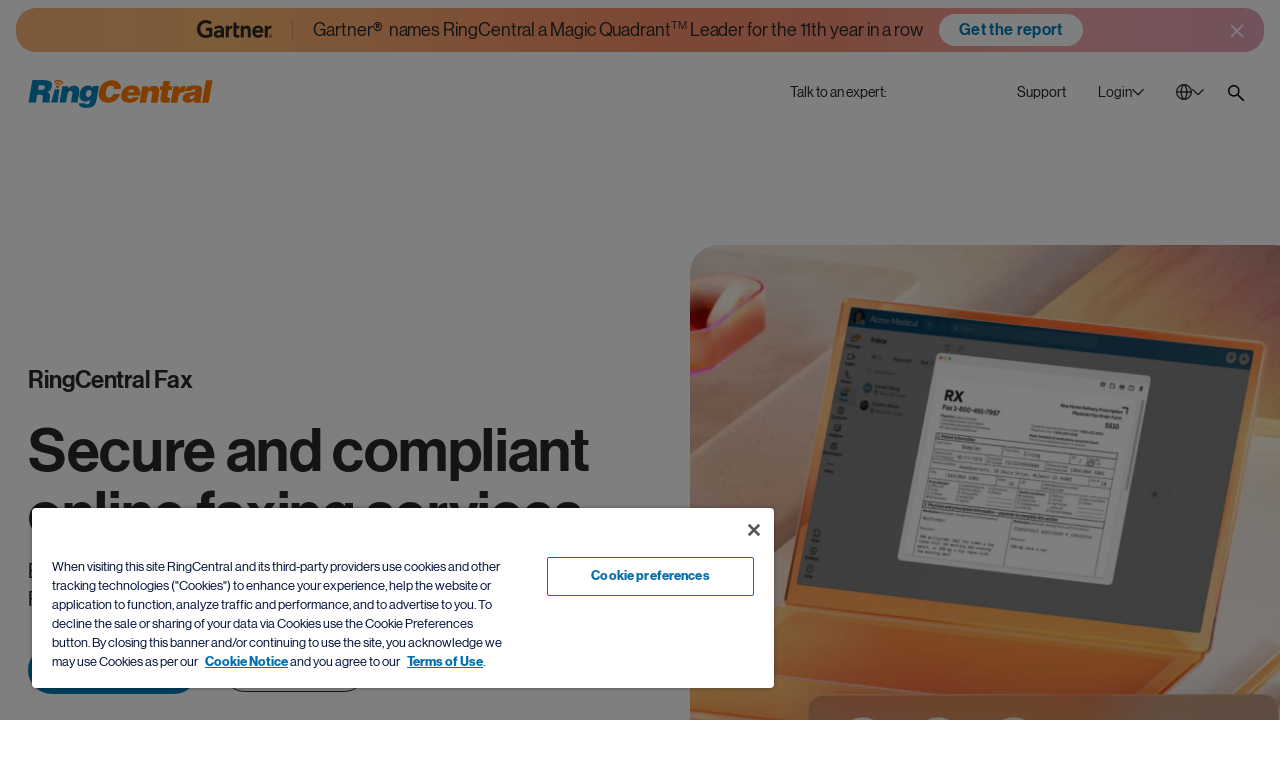

--- FILE ---
content_type: text/html;charset=utf-8
request_url: https://www.ringcentral.com/nl/en/fax/features/how-it-works.html
body_size: 159422
content:

<!DOCTYPE HTML>
<html lang="en-NL">
    <head>
	<meta charset="UTF-8"/>
	<title>Online Fax Service for Any Business Types | RingCentral NL</title>
	
	<meta name="description" content="RingCentral&#39;s online fax service for businesses requires no hardware, and you can send and receive faxes over the Internet from anywhere with just your computer, tablet or smartphone - start a free trial now!"/>
	<meta name="template" content="general-page"/>
	
	<meta name="viewport" content="width=device-width, initial-scale=1"/>
	<meta http-equiv="X-UA-Compatible" content="IE=Edge"/>
	

	

<meta name="referrer" content="no-referrer-when-downgrade"/>


    

    
	    
		    <link rel="preconnect" href="https://cdn.cookielaw.org"/>
		    <link rel="preload" href="https://cdn.cookielaw.org/scripttemplates/otSDKStub.js" as="script"/>
	    
        <script src="https://cdn.cookielaw.org/scripttemplates/otSDKStub.js" type="text/javascript" charset="UTF-8" data-domain-script="6ac561ff-e2a0-4962-abc5-fc5fab405159"></script>
        <script type="text/javascript">
			window.isOneTrust = true;

			function OptanonWrapper() {
			}
        </script>
    



    
	
			<link rel="canonical" href="https://www.ringcentral.com/nl/en/fax/features/how-it-works.html" source="direct-path-driven-canonical-url"/>
	


    
	
			<meta content="Online Fax Service for Any Business Types | RingCentral NL" property="og:title" />
	


    
	
			<meta content="RingCentral&#39;s online fax service for businesses requires no hardware, and you can send and receive faxes over the Internet from anywhere with just your computer, tablet or smartphone - start a free trial now!" property="og:description" />
	


    
	
			<meta content="https://www.ringcentral.com/content/dam/rc-www/en_us/images/content/fax/features/how-it-works/redesign/hero_v2.png" property="og:image" />
	


    
	
			<meta content="RingCentral" property="og:site_name" />
	


    
	
			<meta content="https://www.ringcentral.com/nl/en/fax/features/how-it-works.html" source="direct-path-driven-canonical-url" property="og:url" />
	


    
	
			<meta content="en_NL" property="og:locale" />
	


    
	
			<meta content="website" property="og:type" />
	


    
	
			<meta name="twitter:title" content="Online Fax Service for Any Business Types | RingCentral NL" />
	


    
	
			<meta name="twitter:description" content="RingCentral&#39;s online fax service for businesses requires no hardware, and you can send and receive faxes over the Internet from anywhere with just your computer, tablet or smartphone - start a free trial now!" />
	


    
	
			<meta name="twitter:image" content="https://www.ringcentral.com/content/dam/rc-www/en_us/images/content/fax/features/how-it-works/redesign/hero_v2.png" />
	


    
	
			<link rel="alternate" hreflang="en-AU" href="https://www.ringcentral.com/au/en/fax/features/how-it-works.html" source="direct-path-driven-canonical-url"/>
	


    
	
			<link rel="alternate" hreflang="en-CA" href="https://www.ringcentral.com/ca/en/fax/features/how-it-works.html" source="direct-path-driven-canonical-url"/>
	


    
	
			<link rel="alternate" hreflang="fr-FR" href="https://www.ringcentral.com/fr/fr/fax/features/how-it-works.html" source="direct-path-driven-canonical-url"/>
	


    
	
			<link rel="alternate" hreflang="de-DE" href="https://www.ringcentral.com/de/de/fax/features/how-it-works.html" source="direct-path-driven-canonical-url"/>
	


    
	
			<link rel="alternate" hreflang="en-IE" href="https://www.ringcentral.com/ie/en/fax/features/how-it-works.html" source="direct-path-driven-canonical-url"/>
	


    
	
			<link rel="alternate" hreflang="en-NL" href="https://www.ringcentral.com/nl/en/fax/features/how-it-works.html" source="direct-path-driven-canonical-url"/>
	


    
	
			<link rel="alternate" hreflang="en-SG" href="https://www.ringcentral.com/sg/en/fax/features/how-it-works.html" source="direct-path-driven-canonical-url"/>
	


    
	
			<link rel="alternate" hreflang="en-GB" href="https://www.ringcentral.com/gb/en/fax/features/how-it-works.html" source="direct-path-driven-canonical-url"/>
	


    
	
			<link rel="alternate" hreflang="en-US" href="https://www.ringcentral.com/fax/features/how-it-works.html" source="direct-path-driven-canonical-url"/>
	


    
	
			<link rel="alternate" hreflang="x-default" href="https://www.ringcentral.com/fax/features/how-it-works.html" source="direct-path-driven-canonical-url"/>
	


    
	
			<meta name="viewport" content="width=device-width, initial-scale=1" />
	





	
		
			




<link rel="icon" type="image/png" sizes="32x32" href="/content/dam/rc-www/en_us/images/favicon/ringcentral_2.0_icon_favicon.png"/>


<link rel="shortcut icon" href="/content/dam/rc-www/en_us/images/favicon/ringcentral_2.0_icon_favicon.ico"/>







		
	


<style>
	body {
		font-family: 'neue_haas_grotesk_display_pro', Helvetica, Arial, sans-serif;
	}

	:root {
		--content-width: 1288px;
	}
</style>

	<link rel="preload" as="font" href="/etc.clientlibs/commons/clientlibs/font-neue-haas-grotesk-display-pro/resources/fonts/web/neuehaasdisplayroman.woff2" crossorigin/>

	<link rel="preload" as="font" href="/etc.clientlibs/commons/clientlibs/font-neue-haas-grotesk-display-pro/resources/fonts/web/neuehaasdisplaymediu.woff2" crossorigin/>

	<link rel="preload" as="font" href="/etc.clientlibs/commons/clientlibs/font-neue-haas-grotesk-display-pro/resources/fonts/web/neuehaasdisplaybold.woff2" crossorigin/>


	
	<link rel="stylesheet" href="/etc.clientlibs/rc-www/clientlibs/essential-css.min.9ce4f8745cdea8702b546804946ad859.css" type="text/css"/>




<script>
	window.FireThirdPartyTags = true;
</script>








<script>
	window.LOCAL_STORAGE_ENABLED = (function() {
		const test = '__storage_test__';
		try {
			localStorage.setItem(test, test);
			localStorage.removeItem(test);
			return true;
		} catch (e) {
			return false;
		}
	})();
	const RCInherited = {
		dataLayerEnabled: true,
		launchLoadStrategy: "",
		launchPlacement: "head",
		smartBannerEnabled: true,
		omnitureChannel: "Fax",
		productName: "Fax",
		businessIdentityId: 1,
		snapIn: {
			sourceURL: ""
		},
		chiliPiper: {
			status: "",
			subdomain: "",
			thankYouModalHash: "",
			router: ""
		},
		video: {
			tracking: true
		},
		invocaDelay: "",
		invocaCampaignNotes: "",
		fraudEmailDomains: "",
		engageChat: false,
		defaultPhoneNumber: "0800 265 8964",
		ringchat: {
			enabled: false,
			scriptUrl: "",
			apiHost: ""
		},
		dataLayerVarName: "aadl",
		leadsource: "UK RC Website",
		segmentId: "",
		breakpoints: {
			tablet: 1229,
			mobile: 767,
		},
		zoominfo: {
			enabled: false,
		},
		geo: {
			onPageLoad: false,
		},
		rcTrackingEnabled: true,
		clicktailEnabled: false,
	};
	const RCPage = {
		countryName: "Netherlands",
		isProd: true,
		disableMarketingTrack: false,
		name: "how-it-works",
		customName: "",
		glipAppHost: "app.glip.com",
		glipApiHost: "entry.glip.com",
		glipHost: "www.glip.com",
		redirects: [],
		currentPagePath: "/content/rc-www/nl/en/fax/features/how-it-works",
		currentPathname: location.pathname,
		browserLanguage: navigator.language,
		websiteLanguage: document.documentElement.getAttribute('lang'),
		rcvSecureOrigin: "https://secure.ringcentral.eu",
		rcvSignupOrigin: "https://signup.ringcentral.eu",
		rcvEventsOrigin: "https://events.ringcentral.com",
		rcAdminPortalLink: "https://service.ringcentral.com/",
		drift: {
			enabled: true,
			interactionId: {
				online: "126866",
				offline: "126866"
			},
			options: {
				timeOffset: "1",
				workingHoursBegin: "8",
				workingHoursEnd: "18",
				delayOpenSideBar: "",
				engageIntegration: false,
				disableAutoOpen: false,
			},
			userAttributeArr: [{"uid":"2","index":"4","key":"KCID__c","value":"KCID__c"},{"uid":"3","index":"5","key":"AID_D","value":"AID_D"},{"uid":"4","index":"6","key":"PID_D","value":"PID_D"},{"uid":"5","index":"7","key":"SID_D","value":"SID_D"},{"uid":"6","index":"8","key":"Adobe_Transaction_ID","value":"Adobe_Transaction_ID"},{"uid":"7","index":"9","key":"Adobe_Target_ID","value":"Adobe_Target_ID"},{"uid":"8","index":"10","key":"Adobe_Target_History_ID","value":"Adobe_Target_History_ID"},{"uid":"9","index":"1","key":"BMID_D","value":"BMID_D"},{"uid":"10","index":"2","key":"BMID_D_Old","value":"BMID_D_Old"},{"uid":"11","index":"3","key":"GCLID_D","value":"GCLID_D"},{"uid":"12","index":"12","key":"RC Visitor ID","value":"RC Visitor ID"},{"uid":"13","index":"13","key":"ECID__c","value":"ECID__c"},{"uid":"14","index":"15","key":"rckw","value":"rckw"},{"uid":"15","index":"16","key":"rcmt","value":"rcmt"},{"uid":"16","index":"17","key":"ZI_Company_Name","value":"ZI_Company_Name"},{"uid":"17","index":"18","key":"ZI_Employee_Count","value":"ZI_Employee_Count"},{"uid":"18","index":"19","key":"ZI_Employee_Range","value":"ZI_Employee_Range"}],
			numberOfEmployees: [{"uid":"item0","index":"0","key":"1-19","value":"1-19"},{"uid":"item1","index":"1","key":"1-399","value":"1-399"},{"uid":"item2","index":"2","key":"20-99","value":"20-99"},{"uid":"item3","index":"3","key":"100-399","value":"100-399"},{"uid":"item4","index":"4","key":"400-1999","value":"400-1999"},{"uid":"item5","index":"5","key":"400-4999","value":"400-4999"},{"uid":"item6","index":"6","key":"100-4999","value":"100-4999"},{"uid":"item7","index":"7","key":"2000+","value":"2000+"},{"uid":"item8","index":"8","key":"5000+","value":"5000+"},{"uid":"item9","index":"9","key":"400+","value":"400+"}],
			phoneNumber: window.receivedPhone || RCInherited.defaultPhoneNumber,
			welcomeMessageCopy: "",
			isMobileDisable: false
		},
		form: {
			leadsources: {
				normal: 'NL RC Website',
				download: 'NL RC Asset Download'
			},
			product: RCInherited.productName || window.LOCAL_STORAGE_ENABLED &&
				localStorage.getItem('referrerProductName') || 'General'
		},
		localizedLinks: [{"root":"/content/rc-www/at/de","uri":"/at/de/"},{"root":"/content/rc-www/au/en","uri":"/au/en/fax/features/how-it-works.html"},{"root":"/content/rc-www/bg/bg","uri":"/bg/bg/"},{"root":"/content/rc-www/bg/en","uri":"/bg/en/"},{"root":"/content/rc-www/ca/en","uri":"/ca/en/fax/features/how-it-works.html"},{"root":"/content/rc-www/ca/fr","uri":"/ca/fr/"},{"root":"/content/rc-www/ch/en","uri":"/ch/en/"},{"root":"/content/rc-www/cn/zh","uri":"/cn/zh/"},{"root":"/content/rc-www/de/de","uri":"/de/de/fax/features/how-it-works.html"},{"root":"/content/rc-www/es/es","uri":"/es/es/"},{"root":"/content/rc-www/fr/fr","uri":"/fr/fr/fax/features/how-it-works.html"},{"root":"/content/rc-www/gb/en","uri":"/gb/en/fax/features/how-it-works.html"},{"root":"/content/rc-www/ie/en","uri":"/ie/en/fax/features/how-it-works.html"},{"root":"/content/rc-www/in/en","uri":"/in/en/"},{"root":"/content/rc-www/it/it","uri":"/it/it/"},{"root":"/content/rc-www/mx/es","uri":"/mx/es/"},{"root":"/content/rc-www/pt/pt","uri":"/pt/pt/"},{"root":"/content/rc-www/sg/en","uri":"/sg/en/fax/features/how-it-works.html"},{"root":"/content/rc-www/tw/en","uri":"/tw/en/"},{"root":"/content/rc-www/us/en","uri":"/fax/features/how-it-works.html"}],
		leadSystemSource: "" === "enabled" &&
		"" && "" ?
			"Chili Piper Integration" : "",
		href: location.href
	};

	window.InvocaTagId = "1834/1150698260";
</script>


	
	<script src="/etc.clientlibs/rc-www/clientlibs/essential-sync-js.min.cf87c54fc2383731fd9e85c9204d56a0.js"></script>



	
	<script src="/etc.clientlibs/rc-www/clientlibs/essential-async-js.min.58a7d71e6ab1cf6227b627e56a9a682f.js" async="true"></script>
<script src="/etc.clientlibs/rc-www/clientlibs/utility/personalization.min.56e31fb6ef950787f94acb03de690b61.js" async="true" type="text/plain" class="optanon-category-C0002"></script>





<script>
	!(async () => {
		await window.globalEventBus.waitForEvents([
			'tools-loaded',
			'onetrust-helper-loaded',
		]);
		
		const DYNAMIC_LES_COLLECTION = []
		const BMID_COOKIE_NAME = 'gw_bmid_lead';
		const BMID_PARAM_KEY = 'BMID';

		if (!DYNAMIC_LES_COLLECTION || !Array.isArray(DYNAMIC_LES_COLLECTION) || !DYNAMIC_LES_COLLECTION.length) return;

		let bmidLeadValue = GetParamsManager.getParam(BMID_PARAM_KEY);
		if (bmidLeadValue) {
			setDynamicLes();
		} else {
			await window.OneTrustHelper.addCheck({
				groupsAllowedCallback: () => {
					bmidLeadValue = CookiesManager.getCookie(BMID_COOKIE_NAME);
					setDynamicLes();
				},
				cookies: BMID_COOKIE_NAME,
			});
		}

		function setDynamicLes() {
			const lesItem = DYNAMIC_LES_COLLECTION.find(item => item.key === bmidLeadValue);
			if (lesItem) RCPage.dynamicLes = lesItem.value;
		}
	})()
</script>





	

    

    
    








<script>
	window.lottieClientLibPath = "/etc.clientlibs/commons/clientlibs/vendor/lottie/bundles/js-modern.min.be76da4994904bdc374d73bfa21d1de5.js";
</script>






	
	
	
	
	
	
	
	<script src="/etc.clientlibs/commons/clientlibs/utility/data-layer/bundles/js-modern.min.c82268c7cb5a3e91f5f484c80ae662c1.js" async="true"></script>


	<script>
		(async () => {
			let IS_SIMPLIFIED_VERSION = false;
			try {
				IS_SIMPLIFIED_VERSION = sessionStorage.getItem('switchOffThirdPartyTags') === 'true';
			} catch (e) {
				console.warn(e);
			}
			if (IS_SIMPLIFIED_VERSION) return;
			if(RCInherited.launchLoadStrategy === 'windowLoad'){
				await new Promise(resolve => window.addEventListener('load', resolve));
			}
			if(RCInherited.dataLayerEnabled) {
				await new Promise(resolve => window.globalEventBus.on('data-layer-loaded', resolve));
			}
			await new Promise(resolve => {
				window.OneTrustHelper.addCheck({
					groupsAllowedCallback: resolve,
					groups: ['C0002', 'C0004'],
				});
			});
			const script = document.createElement('script');
			script.async = true;
			script.src = "/etc/clientlibs/launch/3551190ddf9afa6095a00e585d50875b/4baf621ced03/e3c756f147d3/launch-9b3dbd116c0d.min.js";
			const target = RCInherited.launchPlacement === 'body' ? document.body : document.head;
			target.append(script);
		})();
	</script>


	
	
	

	
	
	
	<script src="/content/dam/rc-www/en_us/clientlibs/inherited.clientlib.min.f93267b94be58a7eb24c27291d19d65e.js"></script>


	
	
	
	
	
	<script src="/etc.clientlibs/rc-www/clientlibs/utility/dynamic-number.min.98ba259e830e82e614a74bcab74a82cd.js" type="text/plain" class="optanon-category-C0002"></script>






	
	<script src="/etc.clientlibs/rc-www/clientlibs/base.min.eece8053be9ae2ce191f963bd15696f4.js" async="true"></script>



	
    
    

    

    
    
    

	
</head>
    <body class="general base page basicpage IID-general-de9ddea2 CID-general-85ec15ad" id="general-f9db9681e8">
        
        
        
            




            



            <style>
	.skip-link {
		display: block;
		position: fixed;
		top: -100px;
		left: 50%;
		z-index: 9999;
		transform: translateX(-50%);
		font-weight: 500;
		color: #066FAC;
		border: 1px dashed #066FAC;
		border-radius: 30px;
		padding: 4px;
		transition: all 1s;
	}
	
	.skip-link__text {
		display: inline-block;
		background-color: white;
		border: 1px solid #066FAC;
		border-radius: 30px;
		padding: 13px 30px 15px;
	}
	
	.skip-link:focus {
		top: 30px;
	}
	
	@media (max-width: 767px) {
		.skip-link {
			display: none;
		}
	}
</style>

<a class="skip-link" href="#maincontent">
	<span class="skip-link__text">Skip to main content</span>
</a>


<div class="l-site  dynamic-numbers--native">
	<header role="banner">
		
			
	
		
			<div class="root parsys IID-parsys-ab775b17 CID-parsys-1e792177">



	
	
	
	
		
			<div class="carousel CID-carousel-cd3c47fb IID-carousel-6bd137d8">


	
	
	
	
	<link rel="stylesheet" href="/etc.clientlibs/rc-www/clientlibs/utility/carousel.min.1b6cc0903e0c84669f776c18feb1f8b7.css" type="text/css"/>
<link rel="stylesheet" href="/etc.clientlibs/rc-www/components/content/carousel/clientlibs/common.min.d138fa5eb7dc94b2674719a98c375661.css" type="text/css"/>


	
	
	<script src="/etc.clientlibs/rc-www/clientlibs/utility/carousel.min.3916b075efe6d02bb8dd8d5e9ddbf4bf.js" async="true"></script>
<script src="/etc.clientlibs/rc-www/components/content/carousel/clientlibs/common.min.4a3b255d690d5501a9f3eabdde04e751.js" async="true"></script>




<style>
	
	.IID-carousel-6bd137d8 [data-role="carousel-content"]{gap:20px}.IID-carousel-6bd137d8 [data-role="carousel-content"]>*{width:100%}.IID-carousel-6bd137d8 [data-role="carousel-dot"]{transition-duration:300ms}@media (max-width: 1229px){.IID-carousel-6bd137d8 [data-role="carousel-content"]{gap:20px}.IID-carousel-6bd137d8 [data-role="carousel-content"]>*{width:100%}.IID-carousel-6bd137d8 [data-role="carousel-content"]{transition:height 300ms ease}.IID-carousel-6bd137d8 [data-role="carousel-dot"]{transition-duration:300ms}}@media (max-width: 767px){.IID-carousel-6bd137d8 [data-role="carousel-content"]{gap:20px}.IID-carousel-6bd137d8 [data-role="carousel-content"]>*{width:100%}.IID-carousel-6bd137d8 [data-role="carousel-content"]{transition:height 300ms ease}.IID-carousel-6bd137d8 [data-role="carousel-dot"]{transition-duration:300ms}}
</style>




	<script>
		if (typeof localStorage !== 'undefined' && !localStorage.getItem('ai-receptionist')) {
			document.querySelector('.IID-carousel-6bd137d8').classList.add('carousel--visible');
		}
	</script>


<div class="carousel__wrapper" data-role="carousel" data-ordered-slides="false" data-random="false" data-show-slide-by-hash="false" data-component-instance-id="IID-carousel-6bd137d8" data-closing-group-id="ai-receptionist" data-animation="slide" data-desktop-slides-per-view="1" data-tablet-slides-per-view="1" data-mobile-slides-per-view="1" data-desktop-slides-per-transition="1" data-tablet-slides-per-transition="1" data-mobile-slides-per-transition="1" data-desktop-speed="300" data-tablet-speed="300" data-mobile-speed="300" data-autoplay-delay="10000" data-autoplay-iteration-count="0">
	
		
			



	
	
	
	
		
			<div class="carousel-content CID-carousel-content-a66a34a7 IID-carousel-content-5555324b">


	
	
	
	
	

	
	
	







<div class="carousel-content__wrapper" data-role="carousel-content-wrapper">
	<div class="carousel-content__stage" data-role="carousel-content">
	
		
			



	
	
	
	
		
			<div class="carousel-slide CID-carousel-slide-fbb8715f IID-carousel-slide-9ff12f31">





	
	
	
	
	<link rel="stylesheet" href="/etc.clientlibs/rc-www/components/content/carousel-slide/clientlibs/common.min.d501b1409fd0014b4f1eb90c1e6fca5e.css" type="text/css"/>


	
	
	





<div class="carousel-slide__wrapper" data-random="false" data-desktop-close-btn-color="#ffffff" data-delegate-hover="true">
	
	
		
			



	
	
	
	
		
			<div class="link-card IID-link-card-86d32b8d CID-link-card-7153c5c8">


	
	
	
	
	<link rel="stylesheet" href="/etc.clientlibs/rc-www/components/content/link-card/clientlibs/common.min.690ebe710d95f0086fd184e82e9f9f06.css" type="text/css"/>


	
	
	<script src="/etc.clientlibs/rc-www/components/content/link-card/clientlibs/common.min.6015f19b5636c5b8be51e6cd576ca300.js" async="true"></script>




<style>
	.IID-link-card-86d32b8d{margin:8px 16px;border-radius:20px}
</style>




<div class="link-card__wrapper link-card__wrapper--type--link" data-dl-custom-type="submitBtBanner" data-delegate-hover="true">
	<div class="link-card__parsys" aria-hidden="true">
	
		
			



	
	
	
	
		
			<div data-banner="gradient" class="grid IID-grid-d88b7167 CID-grid-1659f761">


	
	
	
	
	

	
	
	




	
	




<style>
	.IID-grid-d88b7167{background-image:linear-gradient(90deg,#fcb479,#fcb972,#fba46e,#f99269,#f59177,#f0a8ab,#e5a5b8);padding:6px 50px;border-radius:20px;z-index:2}@media (min-width: 1488px){.IID-grid-d88b7167{padding-left:50px;padding-right:50px}}@media (max-width: 1229px){.IID-grid-d88b7167{padding:6px 40px 6px 20px}}@media (max-width: 767px){.IID-grid-d88b7167{text-align:center}.IID-grid-d88b7167{padding:6px 0 6px 20px}}
	.IID-grid-d88b7167{--halfHorizGap:8px;--halfVertGap:0px}@media (max-width: 1229px){.IID-grid-d88b7167{--halfHorizGap:8px;--halfVertGap:3px}}@media (max-width: 767px){.IID-grid-d88b7167{--halfHorizGap:8px;--halfVertGap:6px}}
</style>



<div class="grid__parsys l-flex--align-items-center      l-flex--justify-content-center l-tab-flex--justify-content-flex-start l-mob-flex--justify-content-flex-start   ">
	
		
	
		
			<div class="grid-item l-flex__col--flex-shrink-0 IID-grid-item-d068e29d CID-grid-item-1e7a19ff l-tab-flex__col--flex-shrink-1">


	
	
	
	
	

	
	
	



<style>.IID-grid-item-d068e29d{border-color:rgba(43,41,38,.2);border-width:1px;margin:0 12px 0 0;padding:0 12px 0 0;border-style:none solid none none;z-index:1;position:relative}@media (max-width: 1229px){.IID-grid-item-d068e29d{margin:0 2px 0 0}.IID-grid-item-d068e29d{padding:0 2px 0 0}.IID-grid-item-d068e29d{border-style:none}}@media (max-width: 767px){.IID-grid-item-d068e29d{margin:0}.IID-grid-item-d068e29d{padding:0}.IID-grid-item-d068e29d{border-style:none}}</style>


	
	




<div class="grid-item__parsys" data-delegate-hover="true">
	
		
			



	
	
	
	
		
			<div class="image CID-image-b4fec0a0 IID-image-9284ca4a">

<style>.IID-image-9284ca4a{max-width:75px;color:#2b2926;padding:0 0 2px}.IID-image-9284ca4a:before{display:table-cell;content:'';width:9999px;max-width:100%}@media (max-width: 1229px){.IID-image-9284ca4a{max-width:70px}.IID-image-9284ca4a{padding:0 0 4px}}@media (max-width: 767px){.IID-image-9284ca4a{margin:0 auto}.IID-image-9284ca4a{padding:0}}body.page .IID-image-9284ca4a a{color:#fff}</style>




	
	










	
	<div class="image__wrap  ">
		
	
		
		
			<svg xmlns="http://www.w3.org/2000/svg" aria-labelledby="svg--782919650--893904436-title" class="image__img" id="svg--782919650--893904436" role="img" viewBox="0 0 104 24.04">
    <title id="svg--782919650--893904436-title">Gartner logo</title>
    	
    <path d="M101.47 21.48h.43c.31 0 .58 0 .58-.4s-.27-.35-.52-.35h-.49zm0 .31v1h-.36v-2.38h.89c.56 0 .84.22.84.69a.62.62 0 0 1-.57.67h-.05l.68 1.07h-.4l-.63-1zm.44 1.94a2.1 2.1 0 1 1 2.09-2.11 2.1 2.1 0 0 1-2.09 2.11zm-1.69-2.11a1.69 1.69 0 1 0 0-.05v.05zm-66.85-5h-.57c-2 0-5.43.1-5.42 2.19 0 2.94 6 2 6-1.54zm4-3.42v10.24h-3.66l-.09-1.54a6 6 0 0 1-4.83 1.92c-2.83 0-5.51-1.42-5.56-4.72-.09-5.18 5.75-5.55 9.41-5.55h.73v-.2c0-1.72-1.11-2.65-3.22-2.65A6 6 0 0 0 26 12.37L23.65 9.9a10.27 10.27 0 0 1 6.85-2.46c4.77 0 6.87 2.23 6.87 5.77zm50.63.65a3.26 3.26 0 0 0-3.35-3.17h-.24a3.67 3.67 0 0 0-3.64 3.15zm4.16 3.26H80.73a3.77 3.77 0 0 0 3.79 3.25 5.09 5.09 0 0 0 4.29-1.93l2.71 2.1a8.25 8.25 0 0 1-6.87 3.29 7.83 7.83 0 0 1-8.11-7.54v-.65a7.78 7.78 0 0 1 7.36-8.18h.57c4.94 0 7.65 3 7.65 8.42zm-70.89 4.6a17.45 17.45 0 0 1-9.4 2.31C5 23.8 0 19.45 0 12.11S5 .13 11.88.02a12.76 12.76 0 0 1 9 3l-2.88 3a9 9 0 0 0-6.4-1.92c-4.31.21-6.91 3.39-7 7.76 0 4.74 2.81 8 7.29 8.12a10.71 10.71 0 0 0 4.91-.83v-4.84h-4.62l.32-4h8.73zM49.1 7.82l-.32 3.65h-1.13a3.5 3.5 0 0 0-3.51 3.49v8.48H40V7.82h3.94l.08 2a4.46 4.46 0 0 1 4-2zm9.67 12l-.3 3.55a10.65 10.65 0 0 1-3 .37c-3.92 0-5-1.82-5-5.49V3.41h4.16v4.41h4.13l-.29 3.64h-3.84v6.45c0 1.47.39 2.26 1.88 2.26a6.91 6.91 0 0 0 2.26-.38zm15.89 3.65h-4.15v-8.29c0-1.73-.15-3.91-2.55-3.91s-3.23 1.69-3.23 3.66v8.51h-4.15V7.82h3.85l.09 2a5.21 5.21 0 0 1 4.63-2.37c4.19 0 5.51 3 5.51 6.19zm28.8-15.65l-.3 3.65h-1.46a3.55 3.55 0 0 0-3.57 3.55v8.44H94V7.82h3.94l.08 2a4.46 4.46 0 0 1 4.06-1.95z"/>
    
</svg>

		
		
	

	</div>

	



	
	


</div>

		
	



		
	
</div>


</div>

		
	

	
		
			<div data-grid="width" class="grid-item CID-grid-item-1e7a19ff IID-grid-item-8d9d3b21">


	
	
	
	
	

	
	
	






	
	




<div class="grid-item__parsys" data-delegate-hover="true">
	
		
			



	
	
	
	
		
			<div class="custom-text IID-custom-text-9cc8542e CID-custom-text-e0b1298e">


	
	
	
	
	

	
	
	



<style>
	@media (max-width: 767px){.IID-custom-text-9cc8542e{max-width:85%;text-align:left}.IID-custom-text-9cc8542e{padding:0 4px 0 0}.IID-custom-text-9cc8542e:before{display:table-cell;content:'';width:9999px;max-width:100%}}
	.IID-custom-text-9cc8542e{font-size:18px;font-weight:400;line-height:1.4;letter-spacing:-.08px;--rowGap:20px}
</style>



<div class="custom-text__wrapper" data-dl-custom-type=" " data-style="custom" data-content-wrapper="true">
	<h5>Gartner® &nbsp;names RingCentral a Magic Quadrant<sup>TM</sup>&nbsp;Leader for the 11th year in a row</h5>

</div>


</div>

		
	



		
	
</div>


</div>

		
	

	
		
			<div class="grid-item l-flex__col--flex-shrink-0 l-flex__col--flex-grow-0 IID-grid-item-1ed37e5c l-mob-flex__col--12 CID-grid-item-1e7a19ff">


	
	
	
	
	

	
	
	






	
	




<div class="grid-item__parsys" data-delegate-hover="true">
	
		
			



	
	
	
	
		
			<div class="custom-text CID-custom-text-e0b1298e IID-custom-text-c150d8cb">


	
	
	
	
	

	
	
	



<style>
	.IID-custom-text-c150d8cb{color:#007db8;text-align:center;background-color:#fff;padding:8px 20px;border-radius:24px}@media (max-width: 1229px){.IID-custom-text-c150d8cb{max-width:136px}.IID-custom-text-c150d8cb:before{display:table-cell;content:'';width:9999px;max-width:100%}}
	.IID-custom-text-c150d8cb{font-size:16px;font-weight:500;line-height:1;letter-spacing:.32px;--rowGap:20px}@media (max-width: 1229px){.IID-custom-text-c150d8cb{letter-spacing:-.24px}}
</style>



<div class="custom-text__wrapper" data-dl-custom-type=" " data-style="custom" data-content-wrapper="true">
	<div>Get the report</div>

</div>


</div>

		
	



		
	
</div>


</div>

		
	

	
</div>


</div>

		
	


	
	
	
	
		
			<div class="cta-v2 CID-cta-v2-e0fe0cb4 IID-cta-v2-82ec5131 cta-v2--icon-position--icon-only">




	
	
	
	
	

	
	
	<script src="/etc.clientlibs/rc-www/components/content/cta-v2/clientlibs/common.min.89967535cf9da46276ee491a89d4c6ca.js" async="true"></script>






<style>
	.IID-cta-v2-82ec5131{z-index:9;position:absolute;top:4px;right:8px}
	.IID-cta-v2-82ec5131 .cta-v2__el{padding-top:11px;padding-bottom:11px;padding-left:11px;padding-right:11px}.IID-cta-v2-82ec5131 .cta-v2__el .cta-v2__icon{width:16px;height:16px;color:#fff}.IID-cta-v2-82ec5131 .cta-v2__el{border-radius:100px}.IID-cta-v2-82ec5131 .cta-v2__el:before{background-color:rgba(43,41,38,0)}.IID-cta-v2-82ec5131 .cta-v2__el:hover:before,.IID-cta-v2-82ec5131 .cta-v2__el:focus-visible:before{background-color:rgba(255,255,255,.2)}.IID-cta-v2-82ec5131 .cta-v2__el:active:before{background-color:rgba(255,255,255,.2)}.IID-cta-v2-82ec5131.cta-v2--active .cta-v2__el{background-color:rgba(255,255,255,.2)}
	
</style>
















<div class="cta-v2__wrapper" data-dl-custom-type="cta">
	<button class="cta-v2__el cta-v2__el--type--carousel-close " id="IID-cta-v2-82ec5131-el" data-active-dl-name="" tabindex="0" title="Close dialog" data-dl-element="button" data-dl-name="">
		<span class="cta-v2__icon " aria-hidden="true">
			
	
		
			<svg xmlns="http://www.w3.org/2000/svg" id="svg--21285217" role="img" viewBox="0 0 16 16">
    
    <path d="M6.93945 7.99999L1.46973 2.53026L2.53039 1.4696L8.00011 6.93933L13.4697 1.46972L14.5304 2.53038L9.06077 7.99999L14.5304 13.4696L13.4697 14.5303L8.00011 9.06065L2.53039 14.5304L1.46973 13.4697L6.93945 7.99999Z"/>
    
</svg>

		
	

		</span>
		
		
	</button>
</div>




</div>

		
	



		
	
</div>
	<a href="/nl/en/lp/gartner-magic-quadrant.html" target="_self" class="link-card__overlay link-card__overlay--type--link " data-dl-element="button" data-automation-id="Get the report - Gartner names RingCentral a Magic Quadrant Leader for the 11th year in a row" aria-label="Get the report - Gartner names RingCentral a Magic Quadrant Leader for the 11th year in a row">
	</a>
</div>


</div>

		
	



		
	

	
</div>




</div>

		
	



		
	
</div>
</div>


</div>

		
	



		
	
</div>


</div>

		
	


</div>

		
	

		

		
			<nav role="navigation" aria-label="Top Navigation">
	
		
			



	
	
	
	
		
			<div class="anchor-element IID-anchor-element-f4df4116 CID-anchor-element-c02c863f">



<div class="anchor-element__wrap" data-no-focus-visible="true" tabindex="-1" data-id="back-to-top">
	<div class="anchor-element__content">
	
		
			




		
	
</div>
</div>


	
	
	
	
	

	
	
	<script src="/etc.clientlibs/rc-www/components/content/anchor-element/clientlibs/common.min.f5e99c35e66643b861fb98b086804ecc.js" async="true"></script>



</div>

		
	


	
	
	
	
		
			<div class="rawhtml IID-rawhtml-8f089fa CID-rawhtml-3925c5d8">




	
	
	
	
	

	
	
	







<div class="rawhtml__wrapper" data-dl-custom-type=" ">
	<style>
	.global-header__logo {
		z-index: 2;
	}
	@media (min-width:1230px){
		/*Login hover color*/
		[data-login="new"].login--active .login__toggler {
			background: none;
		}
		[data-login="new"] .login__toggler:hover{
			background-color: rgba(43, 41, 38, 0.1);
		}
	}
	@media only screen and (min-width: 1230px){
			.global-header__search{
			margin-top: 8px;
		}
	}

</style>
</div>


</div>

		
	


	
	
	
	
		
			<div class="global-header IID-global-header-a4b6f908 CID-global-header-58344ef6">




	
	
	
	
	<link rel="stylesheet" href="/etc.clientlibs/rc-www/clientlibs/utility/select.min.ab5d5481210a274acf24c3a684f10d8d.css" type="text/css"/>
<link rel="stylesheet" href="/etc.clientlibs/rc-www/components/structure/global-header/clientlibs/design-2023.min.4cb42b21a5b761b4b8d2db5896edbc09.css" type="text/css"/>


	
	
	<script src="/etc.clientlibs/commons/clientlibs/utility/sticky/bundles/js-modern.min.10359e9f58f18edad438134e119b399b.js" async="true"></script>
<script src="/etc.clientlibs/rc-www/clientlibs/utility/select.min.52dc70d05f5cd284a5bfc7ee80a687ca.js" async="true"></script>
<script src="/etc.clientlibs/rc-www/components/structure/global-header/clientlibs/design-2023.min.1f5b3b9c0faf2895dedba4352531479d.js" async="true"></script>






<div class="global-header__sticky">
	<div class="global-header__sticky-wrapper">
		<div class="global-header__wrapper global-header__wrapper--design-2023" data-dl-cmp="Header">
			<div class="global-header__bg"></div>
			<div class="l-container global-header__container">
				<div class="global-header__mob-overlay"></div>
				<div class="global-header__content">
					<div class="global-header__logo">
						<div class="logo">
	
		
			

<style>.IID-logo-d42c8252{color:#002fa7}</style>


	
	
	
	
	

	
	
	





<div class="logo__wrapper" data-dl-custom-type="headerButtons">
	<a class="logo__link" href="/nl/en/" title="RingCentral Logo" aria-label="RingCentral Logo" data-dl-name="Logo" data-automation-id="Logo">
        <span class="logo__img-block" aria-hidden="true">
            
	
		
		
			<svg xmlns="http://www.w3.org/2000/svg" aria-labelledby="svg-1330251413-263886854-title" class="logo__img" fill="none" height="146" id="svg-1330251413-263886854" role="img" viewBox="0 0 961 146" width="961">
    <title id="svg-1330251413-263886854-title">RingCentral Logo</title>
    
    <path clip-rule="evenodd" d="M174.671 17.6394C174.671 17.6396 174.672 17.6396 174.673 17.6396C175.436 19.1741 177.059 19.9746 178.653 19.8197C179.132 19.768 179.597 19.6279 180.04 19.4139C182.021 18.4069 182.821 16.0054 181.822 14.0208C181.549 13.3826 176.126 3.40055 160.614 0.637594C156.804 -0.0448463 153.373 -0.100179 150.374 0.217063C140.613 1.23519 135.501 6.18196 135.11 6.56191C133.542 8.11492 133.542 10.6639 135.11 12.2169C136.666 13.7884 139.208 13.8032 140.765 12.2317C140.765 12.2317 140.813 12.1616 141.222 11.8776C142.391 10.9517 145.726 8.74572 151.204 8.17395C153.469 7.94155 156.11 7.96737 159.183 8.51701C165.432 9.66425 169.287 12.0841 171.663 14.1462C172.832 15.1975 173.632 16.1345 174.119 16.7911C174.355 17.1121 174.518 17.374 174.595 17.5215C174.634 17.5806 174.651 17.6101 174.66 17.6248C174.667 17.6363 174.668 17.6388 174.671 17.6394ZM926.183 1.0289L905.828 118.379H939.743L960.106 1.0289H926.183ZM447.474 45.7813C447.43 46.1096 447.389 46.4674 447.389 46.8695H481.924C482.009 46.0469 482.075 45.287 482.075 44.5603V42.2437C482.075 29.3105 478.088 19.2805 470.142 12.1942C462.178 5.10048 450.122 1.56285 433.991 1.56285C426.285 1.56285 418.811 2.92404 411.559 5.63167C404.318 8.36512 397.774 12.2421 391.916 17.2811C386.054 22.3127 381.071 28.4215 376.961 35.6148C372.841 42.8302 370.033 50.8904 368.48 59.8174C368.071 62.1894 367.761 64.4728 367.558 66.6787C367.344 68.881 367.248 71.0205 367.248 73.0641C367.248 80.1726 368.348 86.5027 370.561 92.1097C372.76 97.7021 376.013 102.461 380.266 106.364C384.538 110.27 389.75 113.243 395.915 115.298C402.082 117.356 409.172 118.382 417.185 118.382C424.485 118.382 431.39 117.331 437.923 115.224C444.442 113.129 450.355 110.086 455.641 106.142C460.934 102.191 465.516 97.3774 469.364 91.7335C473.207 86.0784 476.162 79.6524 478.22 72.4555H443.239C441.597 77.8154 439.004 82.2826 435.463 85.8682C431.903 89.4611 427.207 91.2539 421.349 91.2539C417.86 91.2539 414.982 90.7781 412.721 89.7894C410.46 88.823 408.634 87.4802 407.25 85.7907C405.863 84.0901 404.882 82.1055 404.318 79.8553C403.757 77.6051 403.48 75.1373 403.48 72.4555C403.48 70.7069 403.565 68.881 403.783 66.9812C403.986 65.0962 404.296 63.1079 404.698 61.0421C406.546 50.2743 409.748 42.1773 414.263 36.7731C418.771 31.3763 424.271 28.6945 430.76 28.6945C436.101 28.6945 440.233 30.0741 443.161 32.8481C446.09 35.6148 447.562 39.5692 447.562 44.7152C447.562 45.1284 447.533 45.4862 447.474 45.7813ZM551.122 63.6157C551.225 63.0698 551.284 62.2656 551.284 61.1737C551.284 57.6877 550.082 54.7514 547.71 52.3721C545.312 49.9854 542.324 48.7939 538.735 48.7939C533.637 48.7939 529.513 50.1108 526.355 52.7778C523.197 55.4486 521.191 59.0489 520.32 63.6157H551.122ZM517.383 80.9054C517.28 81.4329 517.199 81.9826 517.147 82.5211C517.081 83.0597 517.066 83.6057 517.066 84.159C517.066 88.3016 518.42 91.5736 521.131 94.0156C523.857 96.4687 527.222 97.675 531.228 97.675C533.954 97.675 536.577 97.0516 539.059 95.8195C541.56 94.5616 543.619 92.7098 545.245 90.1903H577.693C575.299 95.5133 572.178 99.9584 568.323 103.555C564.453 107.13 560.204 110.04 555.523 112.287C550.845 114.493 545.932 116.082 540.775 117.005C535.595 117.919 530.542 118.384 525.536 118.384C519.449 118.384 513.85 117.621 508.751 116.094C503.639 114.577 499.238 112.298 495.553 109.251C491.849 106.222 488.975 102.5 486.913 98.0845C484.848 93.6763 483.804 88.6188 483.804 82.8494C483.804 81.4329 483.903 79.9832 484.058 78.5187C484.202 77.0579 484.405 75.5824 484.623 74.0441C485.818 67.098 488.157 60.7605 491.639 55.0612C495.11 49.3619 499.371 44.5221 504.421 40.5566C509.478 36.5837 515.126 33.5219 521.371 31.3381C527.631 29.1654 534.171 28.0846 541.011 28.0846C547.861 28.0846 553.918 29.0658 559.193 31.0172C564.453 32.9649 568.902 35.691 572.488 39.1696C576.059 42.6445 578.788 46.8904 580.625 51.8888C582.477 56.8725 583.399 62.3689 583.399 68.3485C583.399 72.0448 582.96 76.2206 582.097 80.9054H517.383ZM625.346 32.9698H594.392L579.714 118.382H613.622L621.115 74.8606C621.989 69.3199 623.616 64.9892 625.999 61.8979C628.393 58.8066 632.218 57.261 637.43 57.261C641.116 57.261 643.635 58.2349 644.993 60.1936C646.354 62.1451 647.036 64.5871 647.036 67.5271C647.036 69.3863 646.874 71.2713 646.553 73.2338L638.714 118.382H672.637L681.416 67.1951C682.069 63.4989 682.409 59.9797 682.409 56.6118C682.409 48.1347 680.177 41.6534 675.721 37.212C671.257 32.7632 664.256 30.5241 654.687 30.5241C648.172 30.5241 642.473 31.8632 637.582 34.5155C632.694 37.201 627.858 41.1222 623.066 46.342L625.346 32.9698ZM735.326 117.738C731.508 117.938 728.003 118.118 724.79 118.229C721.6 118.343 718.634 118.38 715.911 118.38C710.802 118.38 706.516 118.133 703.045 117.654C699.562 117.174 696.788 116.289 694.723 115.045C692.657 113.806 691.192 112.128 690.314 110.069C689.447 108.029 689.02 105.406 689.02 102.26C689.02 100.308 689.16 98.1025 689.429 95.6494C689.702 93.2074 690.093 90.5035 690.643 87.5745L696.847 51.9032H684.774L688.046 32.3264H700.588L705.324 5.75179H738.727L734.009 32.3264H750.303L747.034 51.9032H730.737L725.37 82.9929C725.148 83.9816 724.993 84.8558 724.875 85.66C724.761 86.4937 724.706 87.2204 724.706 87.877C724.706 89.9538 725.37 91.4257 726.664 92.311C727.985 93.1742 730.42 93.6021 734.009 93.6021H739.384L735.326 117.738ZM788.103 32.9698H757.286L742.626 118.382H776.531L781.585 88.8783C783.211 79.6672 786.066 73.1748 790.143 69.4822C794.223 65.797 799.726 63.9415 806.68 63.9415C807.879 63.9415 809.048 64.0596 810.199 64.2625C810.424 64.3073 810.649 64.3518 810.873 64.3962L811.294 64.4793C812.052 64.6289 812.801 64.7769 813.526 64.9265L819.572 31.0184C818.856 30.928 818.146 30.8147 817.486 30.7093L817.486 30.7091L817.367 30.6901C816.658 30.5831 815.924 30.5241 815.164 30.5241C802.22 30.5241 792.334 37.1014 785.506 50.2485H785.163L788.103 32.9698ZM849.266 99.1371C852.184 99.1371 854.777 98.617 857.005 97.5288C859.23 96.4442 861.104 94.9466 862.616 93.0284C864.155 91.1323 865.328 88.9079 866.206 86.3441C867.083 83.7988 867.674 81.0654 868.006 78.1253C864.97 79.4238 861.886 80.3718 858.798 80.9879C855.711 81.5781 852.815 82.231 850.159 82.9393C847.499 83.6439 845.194 84.6436 843.312 85.9531C841.398 87.2516 840.232 89.2473 839.801 91.9881V92.9546C839.801 94.8211 840.579 96.3078 842.165 97.4402C843.737 98.5912 846.112 99.1371 849.266 99.1371ZM864.94 118.566L864.741 106.821C859.215 111.365 853.745 114.446 848.352 116.017C842.988 117.581 837.093 118.378 830.671 118.378C827.093 118.378 823.658 117.976 820.408 117.175C817.151 116.36 814.322 115.084 811.935 113.328C809.534 111.594 807.63 109.466 806.217 106.883C804.819 104.349 804.104 101.265 804.104 97.6723C804.104 96.1562 804.255 94.4778 804.602 92.637C805.682 86.211 808.051 81.1942 811.684 77.5459C815.325 73.9123 819.571 71.1715 824.407 69.3271C829.217 67.4716 834.352 66.2026 839.723 65.4833C842.032 65.1822 844.272 64.8913 846.442 64.6095C849.325 64.2353 852.084 63.877 854.719 63.5319C859.333 62.9232 863.258 62.1338 866.449 61.0862C869.644 60.0459 871.488 58.183 871.909 55.4643C871.909 55.2504 871.949 55.0585 871.997 54.8962C872.045 54.7302 872.071 54.5495 872.071 54.3318C872.082 53.0186 871.687 51.9857 870.931 51.2332C870.171 50.4807 869.271 49.9015 868.234 49.5068C867.213 49.1305 866.11 48.8723 864.907 48.6953C863.716 48.5329 862.723 48.4518 861.971 48.4518C860.761 48.4518 859.499 48.5329 858.145 48.6953C856.788 48.8723 855.497 49.2523 854.305 49.8536C853.11 50.4512 852.007 51.2885 850.971 52.3731C849.941 53.4686 849.196 54.9294 848.765 56.7812H816.166C816.93 52.196 818.45 48.1604 820.737 44.6264C823.016 41.0962 826.259 38.0971 830.427 35.6625C834.622 33.2168 839.742 31.3391 845.828 30.0407C851.915 28.7164 859.215 28.0893 867.674 28.0893C875.395 28.0893 881.732 28.602 886.653 29.6423C891.607 30.6604 895.499 32.1618 898.314 34.1242C901.143 36.0646 903.105 38.4107 904.186 41.122C905.267 43.837 905.828 46.8877 905.828 50.263C905.828 52.314 905.684 54.4388 905.415 56.6005C905.138 58.7806 904.776 61.0566 904.352 63.4544L897.495 103.39C897.196 105.234 897.019 106.758 897.019 107.942C897.019 109.156 897.225 110.207 897.668 111.126C898.1 112.048 898.93 113.118 900.11 114.316L899.988 118.566H864.94ZM164.706 26.7555C164.697 26.7619 164.695 26.7594 164.678 26.727C164.655 26.684 164.603 26.5883 164.467 26.3903L164.46 26.3818C164.197 26.0531 163.786 25.537 163.139 24.9775C161.858 23.8561 159.719 22.5059 156.185 21.8456C154.444 21.5321 152.957 21.5173 151.718 21.6501C148.671 21.9711 146.863 23.1847 146.247 23.6569C146.074 23.7897 146.085 23.8081 146.085 23.8081C144.786 25.1029 142.669 25.114 141.356 23.8081C140.05 22.4986 140.05 20.3885 141.356 19.0753C141.68 18.747 144.919 15.652 151.017 15.0102C152.883 14.822 155.008 14.8663 157.358 15.2795V15.2758C166.979 16.9911 170.461 23.2253 170.682 23.7565C171.509 25.387 170.848 27.4085 169.192 28.2311C168.827 28.4229 168.432 28.5409 168.034 28.5778C166.698 28.718 165.341 28.0245 164.706 26.7555ZM153.155 42.3399C157.943 42.3546 161.831 39.0568 161.857 34.9437C161.886 30.8565 158.013 27.4848 153.225 27.459C148.422 27.4479 144.523 30.7532 144.516 34.8736C144.493 38.9609 148.359 42.3178 153.155 42.3399Z" fill="#FF7A00" fill-rule="evenodd"/>
    
    <path clip-rule="evenodd" d="M65.8562 51.2376H50.7097L54.6088 27.9314H72.5367C76.5539 27.9314 79.8296 28.7208 82.3159 30.2886C84.8243 31.8748 86.0601 34.3389 86.0601 37.7032C86.0601 38.8025 86.0158 39.6103 85.9015 40.1489C85.2559 44.2915 83.2381 47.1651 79.8628 48.7956C76.4986 50.415 71.8321 51.2376 65.8562 51.2376ZM39.1268 117.899L46.143 76.9897H57.8736C64.7128 76.9897 69.4124 77.8308 71.9688 79.5055C74.5215 81.2135 75.8089 84.1092 75.8089 88.2408C75.8089 90.7455 75.4769 93.7667 74.8203 97.367C74.171 100.949 73.6988 104.188 73.4332 107.047C73.1713 109.953 73.0238 112.3 73.0238 114.162C73.0238 115.564 73.1308 116.815 73.3595 117.899H112.314L112.793 114.321C110.846 114.321 109.868 113.011 109.868 110.415C109.868 108.884 110.078 106.766 110.525 104.048C110.953 101.336 111.55 97.9056 112.314 93.7667C113.077 89.3179 113.457 85.4188 113.457 82.0398C113.457 78.7862 113.077 76.1265 112.314 74.0644C111.55 71.9913 110.495 70.2538 109.141 68.841C107.777 67.4282 106.15 66.2625 104.239 65.3403C102.347 64.4144 100.196 63.518 97.8093 62.6363C104.973 60.803 110.599 57.2395 114.667 51.9755C118.751 46.6968 121.381 40.6913 122.576 33.9554C123.119 30.9158 123.403 28.2377 123.403 25.969C123.403 21.6198 122.558 17.8793 120.854 14.7217C119.179 11.5603 116.464 8.93752 112.716 6.82381C108.964 4.7064 104.128 3.13494 98.2077 2.0873C92.2907 1.06549 85.0237 0.552734 76.4581 0.552734H21.0366L0.659302 117.899H39.1268ZM137.751 48.5791L118.657 117.9H152.406L162.315 48.5791H137.751ZM177.394 32.4887H208.366L206.079 45.8609C210.859 40.6411 215.699 36.7235 220.583 34.0344C225.482 31.3858 231.189 30.043 237.707 30.043C247.257 30.043 254.274 32.2821 258.73 36.7309C263.19 41.1723 265.41 47.6536 265.41 56.1307C265.41 59.4986 265.082 63.0178 264.44 66.714L255.639 117.901H221.723L229.555 72.7527C229.879 70.7902 230.053 68.9052 230.053 67.046C230.053 64.106 229.355 61.664 228.002 59.7126C226.648 57.7538 224.117 56.7799 220.425 56.7799C215.216 56.7799 211.387 58.3255 209.015 61.4168C206.617 64.5118 204.983 68.8388 204.127 74.3795L196.624 117.901H162.727L177.394 32.4887ZM310.705 54.044C312.553 53.0554 314.726 52.5721 317.22 52.5721H317.559C321.897 52.5721 324.933 53.8559 326.667 56.427C328.404 58.9834 329.29 62.0562 329.29 65.6676C329.29 67.5231 329.113 69.327 328.803 71.0792C328.371 73.37 327.703 75.5833 326.84 77.7118C325.977 79.8402 324.856 81.7253 323.505 83.3668C322.144 84.9899 320.51 86.3179 318.614 87.2659C316.699 88.2619 314.567 88.7673 312.17 88.7673H311.365C307.544 88.664 304.814 87.3877 303.117 84.9087C301.45 82.452 300.609 79.5378 300.598 76.1403C300.598 75.5021 300.616 74.8418 300.686 74.1815C300.73 73.5434 300.808 72.8203 300.926 72.0457C301.346 69.327 301.985 66.7743 302.804 64.3581C303.608 61.9566 304.666 59.8835 305.972 58.1497C307.289 56.4012 308.861 55.0326 310.705 54.044ZM297.012 121.189V120.706H262.949V121.831C262.949 124.892 263.691 127.829 265.14 130.64C266.612 133.48 268.91 135.974 272.075 138.158C275.226 140.323 279.361 142.049 284.463 143.363C289.575 144.665 295.813 145.31 303.202 145.31C313.748 145.31 322.222 144.137 328.64 141.821C335.044 139.482 340.102 136.247 343.791 132.111C347.483 127.98 350.176 123.14 351.873 117.607C353.544 112.059 354.927 106.079 356.027 99.6864L367.923 30.8927H338.091L336.306 42.0589C333.908 37.9495 330.669 34.6443 326.589 32.1691C322.532 29.6901 317.887 28.4581 312.66 28.4581C305.589 28.4581 299.436 29.7307 294.164 32.276C288.893 34.8398 284.381 38.1413 280.637 42.2286C276.878 46.3048 273.883 50.9454 271.673 56.1614C269.445 61.3849 267.888 66.5936 267.025 71.8133C266.793 73.3331 266.612 74.7939 266.461 76.2067C266.299 77.6196 266.21 79.0435 266.21 80.4416C266.21 84.9088 266.867 89.0809 268.165 92.9948C269.467 96.9123 271.422 100.277 274.041 103.113C276.646 105.928 279.877 108.163 283.725 109.779C287.58 111.398 292.076 112.232 297.174 112.232C303.375 112.232 308.566 111.303 312.749 109.454C316.932 107.617 320.425 105.426 323.262 102.933L321.952 109.941C320.868 116.046 319.064 120.333 316.574 122.83C314.066 125.324 310.38 126.563 305.496 126.563C302.01 126.563 299.675 125.87 298.48 124.461C297.499 123.468 297.012 122.391 297.012 121.189Z" fill="#0684BC" fill-rule="evenodd"/>
    
</svg>

		
		
	

        </span>
	</a>
</div>

		
	
</div>
					</div>
					<div class="global-header__parsys">
	
		
			



	
	
	
	
		
			<div class="grid CID-grid-1659f761 IID-grid-97c73732">


	
	
	
	
	

	
	
	




	
	




<style>
	.IID-grid-97c73732{margin:17px 0 3px}@media (max-width: 1229px){.IID-grid-97c73732{margin:0 0 28px}}
	@media (max-width: 1229px){.IID-grid-97c73732{--halfHorizGap:0px;--halfVertGap:8px}}
</style>



<div class="grid__parsys l-flex--align-items-center           ">
	
		
	
		
			<div class="grid-item l-tab-flex__col--12 l-mob-flex__col--12 CID-grid-item-1e7a19ff IID-grid-item-bb6c9de6">


	
	
	
	
	

	
	
	



<style>.IID-grid-item-bb6c9de6{margin:0 30px 0 0}@media (max-width: 767px){.IID-grid-item-bb6c9de6{margin:0}}</style>


	
	




<div class="grid-item__parsys" data-delegate-hover="true">
	
		
			



	
	
	
	
		
			<div class="phone-number CID-phone-number-a7e901a9 IID-phone-number-4f4801b4">


	
	
	
	
	

	
	
	








<div class="phone-number__wrapper l-flex l-flex--align-items-center" data-dl-custom-type="headerButtons" data-automation-id="Phone number">
	<span class="phone-number__title">Talk to an expert:</span>
	<div class="phone-number__text l-flex l-flex--align-items-center">
		
		
		<a href="tel:0800 265 8964" data-dl-name="Call" class="phone-number__dynamic-number dynamicNumber">
			0800 265 8964
		</a>
	</div>
</div>
</div>

		
	



		
	
</div>


</div>

		
	

	
		
			<div class="grid-item l-tab-flex__col--12 l-mob-flex__col--12 IID-grid-item-fed18a2e CID-grid-item-1e7a19ff">


	
	
	
	
	

	
	
	






	
	




<div class="grid-item__parsys" data-delegate-hover="true">
	
		
			



	
	
	
	
		
			<div class="grid IID-grid-6053e688 CID-grid-1659f761">


	
	
	
	
	

	
	
	




	
	








<div class="grid__parsys            ">
	
		
	
		
			<div data-support="tablet" class="grid-item IID-grid-item-6aca7504 CID-grid-item-1e7a19ff">


	
	
	
	
	

	
	
	






	
	




<div class="grid-item__parsys" data-delegate-hover="true">
	
		
			



	
	
	
	
		
			<div class="cta cta--custom cta--link-desktop-size--default cta--link-tablet-size--default cta--link-mobile-size--default IID-cta-60f5c9f8 CID-cta-113ca695">




	
	
	
	
	

	
	
	





<style>
	
	.IID-cta-60f5c9f8.cta--custom .cta__el{font-size:14px;font-weight:400;color:#222;border-radius:4px}
</style>







<div class="cta__wrapper" data-dl-custom-type="headerButtons">
	<a class="cta__el cta__el--type--link" href="https://support.ringcentral.com/gb/en/" aria-label="Support" tabindex="0" title="Support" target="_blank" rel="noopener noreferrer" data-dl-element="button" data-trackname="Site Header|Support" data-funnel-type="secure">
		
		<span class="cta__content">
			<span class="cta__text">Support</span>
			
		</span>
	</a>
</div>




</div>

		
	



		
	
</div>


</div>

		
	

	
</div>


</div>

		
	



		
	
</div>


</div>

		
	

	
		
			<div class="grid-item l-tab-flex__col--12 IID-grid-item-b24f9c0b l-mob-flex__col--12 CID-grid-item-1e7a19ff">


	
	
	
	
	

	
	
	



<style>.IID-grid-item-b24f9c0b{padding:0 0 0 16px}@media (max-width: 1229px){.IID-grid-item-b24f9c0b{padding:0}}</style>


	
	




<div class="grid-item__parsys" data-delegate-hover="true">
	
		
			



	
	
	
	
		
			<div data-login="new" class="login itlList CID-login-50763168 IID-login-ca8a99aa">


	
	
	
	
	

	
	
	





<div class="login__wrapper" data-cs-override-id="login_button" data-dl-custom-type="headerButtons">
	<button class="login__toggler" title="Login" data-dl-element="button" data-automation-id="Login">
		<div class="login__toggler-text">Login</div>
		<div class="login__toggler-icon-block" aria-hidden="true">
			
	
		
		
			<svg xmlns="http://www.w3.org/2000/svg" class="login__toggler-icon" id="svg-2063957340" role="img" viewBox="0 0 12.812 6.906">
      
    <path d="M6.977 6.906H5.883L.009 1.025 1.042-.008l5.39 5.4c1.852-1.866 4.811-4.85 5.346-5.39l1.029 1.029z" fill-rule="evenodd"/>
    
</svg>

		
		
	

		</div>
	</button>
	
	<div class="login__dropdown">
		<div class="login__dropdown-content">
			<div class="login__item">
				<a href="https://app.ringcentral.com/" target="_blank" rel="noopener noreferrer" title="Access your calls, messages, and meetings." data-automation-id="Site Header|RingCentral App" data-trackname="Site Header|RingCentral App" data-dl-name="RingCentral App" class="login__link">
                <span class="login__link-icon-block" aria-hidden="true">
                    
	
		
		
			<img src="/content/dam/rc-www/en_us/images/svg/phoenix/rc-app-grey.svg" alt="Access your calls, messages, and meetings." width="48" loading="lazy" class="login__link-icon" height="48"/>
		
		
	

                </span>
					<span class="login__link-text">
                    <span class="login__link-title">RingCentral App</span>
                    <span class="login__link-desc">Access your calls, messages, and meetings.</span>
                </span>
				</a>
			</div>
		
			<div class="login__item">
				<a href="https://events.ringcentral.com/sign_in" target="_blank" rel="noopener noreferrer" title="Access your account and plan your next event." data-automation-id="Site Header|RingCentral Events" data-trackname="Site Header|RingCentral Events" data-dl-name="RingCentral Events" class="login__link">
                <span class="login__link-icon-block" aria-hidden="true">
                    
	
		
		
			<img src="/content/dam/rc-www/en_us/images/svg/phoenix/events-grey.svg" alt="Access your account and plan your next event." width="48" loading="lazy" class="login__link-icon" height="48"/>
		
		
	

                </span>
					<span class="login__link-text">
                    <span class="login__link-title">RingCentral Events</span>
                    <span class="login__link-desc">Access your account and plan your next event.</span>
                </span>
				</a>
			</div>
		
			<div class="login__item">
				<a href="https://service.ringcentral.eu/" target="_blank" rel="noopener noreferrer" title="Access your account settings." data-automation-id="Site Header|Admin Portal" data-trackname="Site Header|Admin Portal" data-dl-name="Admin Portal" class="login__link">
                <span class="login__link-icon-block" aria-hidden="true">
                    
	
		
		
			<img src="/content/dam/rc-www/en_us/images/svg/phoenix/gear-grey.svg" alt="Access your account settings." width="48" loading="lazy" class="login__link-icon" height="48"/>
		
		
	

                </span>
					<span class="login__link-text">
                    <span class="login__link-title">Admin Portal</span>
                    <span class="login__link-desc">Access your RingCentral App account settings.</span>
                </span>
				</a>
			</div>
		
			<div class="login__item">
				<a href="https://billing-portal.ringcentral.com/goto/overview" target="_blank" rel="noopener noreferrer" title="Billing Portal" data-automation-id="Site Header|Billing Portal" data-trackname="Site Header|Billing Portal" data-dl-name="Billing Portal" class="login__link">
                <span class="login__link-icon-block" aria-hidden="true">
                    
	
		
		
			<img src="/content/dam/rc-www/en_us/images/svg/phoenix/billing.svg" alt="Billing Portal" width="48" loading="lazy" class="login__link-icon" height="48"/>
		
		
	

                </span>
					<span class="login__link-text">
                    <span class="login__link-title">Billing Portal</span>
                    <span class="login__link-desc">Access and manage your billing information</span>
                </span>
				</a>
			</div>
		</div>
	</div>
</div>
</div>

		
	



		
	
</div>


</div>

		
	

	
		
			<div class="grid-item IID-grid-item-1210cbe5 CID-grid-item-1e7a19ff">


	
	
	
	
	

	
	
	






	
	




<div class="grid-item__parsys" data-delegate-hover="true">
	
		
			



	
	
	
	
		
			<div class="country-switcher-v2 CID-country-switcher-v2-a5e488f0 IID-country-switcher-v2-fd6115d8">


	
	
	
	
	<link rel="stylesheet" href="/etc.clientlibs/rc-www/components/structure/country-switcher-v2/clientlibs/common.min.67d1b747a07d856e2128d1f19fe70803.css" type="text/css"/>


	
	
	<script src="/etc.clientlibs/rc-www/clientlibs/utility/dropdown.min.62fb2649b9398531493d7dc799d933c7.js" async="true"></script>
<script src="/etc.clientlibs/rc-www/components/structure/country-switcher-v2/clientlibs/common.min.3ee52109ad60ccbd12e678d41851e3be.js" async="true"></script>







<div class="country-switcher-v2__wrapper country-switcher-v2--grey" data-dl-custom-type=" " data-show-dropdown-action="click">
	
	<button class="country-switcher-v2__btn" aria-label=" - Netherlands" aria-expanded="false">
		
		<div class="country-switcher-v2__btn-flagIcon">
			
	
		
		
			<svg xmlns="http://www.w3.org/2000/svg" id="svg-1002644785" role="img" viewBox="0 0 16 16">
      
    <g clip-path="url(#svg-1002644785-a)">
            
        <path d="M8 0a8 8 0 1 0 0 16A8 8 0 0 0 8 0Zm6.6 7.3h-3.1C11.4 5 10.8 3 9.8 1.6c2.6.7 4.6 3 4.8 5.7ZM8 14.5c-1-.9-2-3-2.2-5.8h4.4c-.2 2.8-1.1 5-2.2 5.8ZM5.8 7.3C6 4.5 7 2.3 8 1.5c1 .9 2 3 2.2 5.8H5.8Zm.4-5.7C5.2 3 4.6 5 4.5 7.3H1.4c.2-2.7 2.2-5 4.8-5.7Zm-4.8 7h3.1c.1 2.4.7 4.4 1.7 5.8-2.6-.7-4.6-3-4.8-5.7Zm8.4 5.8c1-1.4 1.6-3.4 1.7-5.7h3.1c-.2 2.7-2.2 5-4.8 5.7Z"/>
          
    </g>
      
    <defs>
            
        <clipPath id="svg-1002644785-a">
                  
            <path d="M0 0h16v16H0z"/>
                
        </clipPath>
          
    </defs>
    
</svg>

		
		
	

		</div>
		<div class="country-switcher-v2__btn-text">Netherlands</div>
		<div class="country-switcher-v2__btn-icon" aria-hidden="true">
			
	
		
		
			<svg xmlns:xlink="http://www.w3.org/1999/xlink" role="img" viewBox="0 0 12.812 6.906" xmlns="http://www.w3.org/2000/svg">
    <use xlink:href="#svg-2063957340"/>
</svg>

		
		
	

		</div>
	</button>
	
	<div class="country-switcher-v2__dropdown" role="listbox">
		<div class="country-switcher-v2__dropdown-content" tabindex="-1">
			<div class="country-switcher-v2__item " role="option">
				<a title="RingCentral Australia - Virtual Office Phone System" href="/au/en/" data-root="/content/rc-www/au/en" target="_self" data-dl-name="Australia" data-automation-id="Australia" tabindex="-1" class="country-switcher-v2__link">
					
					<span class="country-switcher-v2__link-text">Australia</span>
					<span class="country-switcher-v2__link-code">En</span>
				</a>
			</div>
		
			<div class="country-switcher-v2__item " role="option">
				<a title="RingCentral Bulgaria - Virtual Office Phone System" href="/bg/bg/" data-root="/content/rc-www/bg/bg" target="_self" data-dl-name="Bulgaria" data-automation-id="Bulgaria" tabindex="-1" class="country-switcher-v2__link">
					
					<span class="country-switcher-v2__link-text">Bulgaria</span>
					<span class="country-switcher-v2__link-code">Bg</span>
				</a>
			</div>
		
			<div class="country-switcher-v2__item " role="option">
				<a title="RingCentral Canada - Virtual Office Phone System" href="/ca/en/" data-root="/content/rc-www/ca/en" target="_self" data-dl-name="Canada" data-automation-id="Canada" tabindex="-1" class="country-switcher-v2__link">
					
					<span class="country-switcher-v2__link-text">Canada</span>
					<span class="country-switcher-v2__link-code">En</span>
				</a>
			</div>
		
			<div class="country-switcher-v2__item " role="option">
				<a title="RingCentral China - Virtual Office Phone System" href="/cn/zh/" data-root="/content/rc-www/cn/zh" target="_self" data-dl-name="China" data-automation-id="China" tabindex="-1" class="country-switcher-v2__link">
					
					<span class="country-switcher-v2__link-text">China</span>
					<span class="country-switcher-v2__link-code">Zh</span>
				</a>
			</div>
		
			<div class="country-switcher-v2__item " role="option">
				<a title="RingCentral France - Virtual Office Phone System" href="/fr/fr/" data-root="/content/rc-www/fr/fr" target="_self" data-dl-name="France" data-automation-id="France" tabindex="-1" class="country-switcher-v2__link">
					
					<span class="country-switcher-v2__link-text">France</span>
					<span class="country-switcher-v2__link-code">Fr</span>
				</a>
			</div>
		
			<div class="country-switcher-v2__item " role="option">
				<a title="RingCentral Germany - Virtual Office Phone System" href="/de/de/" data-root="/content/rc-www/de/de" target="_self" data-dl-name="Germany" data-automation-id="Germany" tabindex="-1" class="country-switcher-v2__link">
					
					<span class="country-switcher-v2__link-text">Germany</span>
					<span class="country-switcher-v2__link-code">De</span>
				</a>
			</div>
		
			<div class="country-switcher-v2__item " role="option">
				<a title="RingCentral Ireland - Virtual Office Phone System" href="/ie/en/" data-root="/content/rc-www/ie/en" target="_self" data-dl-name="Ireland" data-automation-id="Ireland" tabindex="-1" class="country-switcher-v2__link">
					
					<span class="country-switcher-v2__link-text">Ireland</span>
					<span class="country-switcher-v2__link-code">En</span>
				</a>
			</div>
		
			<div class="country-switcher-v2__item " role="option">
				<a title="RingCentral Italy - Virtual Office Phone System" href="/it/it/" data-root="/content/rc-www/it/it" target="_self" data-dl-name="Italy" data-automation-id="Italy" tabindex="-1" class="country-switcher-v2__link">
					
					<span class="country-switcher-v2__link-text">Italy</span>
					<span class="country-switcher-v2__link-code">It</span>
				</a>
			</div>
		
			<div class="country-switcher-v2__item " role="option">
				<a title="RingCentral MX - Virtual Office Phone System" href="/mx/es/" data-root="/content/rc-www/mx/es" target="_self" data-dl-name="Mexico" data-automation-id="Mexico" tabindex="-1" class="country-switcher-v2__link">
					
					<span class="country-switcher-v2__link-text">Mexico</span>
					<span class="country-switcher-v2__link-code">Es</span>
				</a>
			</div>
		
			<div class="country-switcher-v2__item country-switcher-v2__item--active" aria-selected="true" role="option">
				<a title="RingCentral Netherlands - Virtual Office Phone System" href="/nl/en/" data-root="/content/rc-www/nl/en" target="_self" data-dl-name="Netherlands" data-automation-id="Netherlands" tabindex="-1" class="country-switcher-v2__link">
					
					<span class="country-switcher-v2__link-text">Netherlands</span>
					<span class="country-switcher-v2__link-code">En</span>
				</a>
			</div>
		
			<div class="country-switcher-v2__item " role="option">
				<a title="RingCentral Portugal - Virtual Office Phone System" href="/pt/pt/" data-root="/content/rc-www/pt/pt" target="_self" data-dl-name="Portugal" data-automation-id="Portugal" tabindex="-1" class="country-switcher-v2__link">
					
					<span class="country-switcher-v2__link-text">Portugal</span>
					<span class="country-switcher-v2__link-code">Pt</span>
				</a>
			</div>
		
			<div class="country-switcher-v2__item " role="option">
				<a title="RingCentral Singapore - Virtual Office Phone System" href="/sg/en/" data-root="/content/rc-www/sg/en" target="_self" data-dl-name="Singapore" data-automation-id="Singapore" tabindex="-1" class="country-switcher-v2__link">
					
					<span class="country-switcher-v2__link-text">Singapore</span>
					<span class="country-switcher-v2__link-code">En</span>
				</a>
			</div>
		
			<div class="country-switcher-v2__item " role="option">
				<a title="RingCentral Spain - Virtual Office Phone System" href="/es/es/" data-root="/content/rc-www/es/es" target="_self" data-dl-name="Spain" data-automation-id="Spain" tabindex="-1" class="country-switcher-v2__link">
					
					<span class="country-switcher-v2__link-text">Spain</span>
					<span class="country-switcher-v2__link-code">Es</span>
				</a>
			</div>
		
			<div class="country-switcher-v2__item " role="option">
				<a title="RingCentral UK - Virtual Office Phone System" href="/gb/en/" data-root="/content/rc-www/gb/en" target="_self" data-dl-name="United Kingdom" data-automation-id="United Kingdom" tabindex="-1" class="country-switcher-v2__link">
					
					<span class="country-switcher-v2__link-text">United Kingdom</span>
					<span class="country-switcher-v2__link-code">En</span>
				</a>
			</div>
		
			<div class="country-switcher-v2__item " role="option">
				<a title="RingCentral US - Virtual Office Phone System" href="/" data-root="/content/rc-www/us/en" target="_self" data-dl-name="United States" data-automation-id="United States" tabindex="-1" class="country-switcher-v2__link">
					
					<span class="country-switcher-v2__link-text">United States</span>
					<span class="country-switcher-v2__link-code">En</span>
				</a>
			</div>
		</div>
	</div>
</div>
</div>

		
	



		
	
</div>


</div>

		
	

	
</div>


</div>

		
	



		
	
</div>
					<div class="global-header__search">
						<div class="search">
	
		
			





	
	
	
	
	

	
	
	



<div class="search__wrapper" data-dl-custom-type=" " data-optgroup-title="Suggestions">
	<div class="search__form-overlay search__toggler-element"></div>
	<form class="search__form" role="search" action="/nl/en/search.html" method="get" autocomplete="off">
		<div class="search__form-container">
			<div class="search__field-icon search__field-icon--search" aria-hidden="true">
				
	
		
		
			<svg xmlns="http://www.w3.org/2000/svg" id="svg--1603000658" role="img" viewBox="0 0 20 20">
                    
    <path d="M19.73 18.45l-6.71-6.73a7.27 7.27 0 1 0-1.28 1.29l6.7 6.72a.9.9 0 0 0 1.3 0 .9.9 0 0 0 0-1.28M1.81 7.27a5.46 5.46 0 1 1 10.92.01 5.46 5.46 0 0 1-10.92 0"/>
                
</svg>

		
		
	

			</div>
			<div class="search__field-wrapper">
				<input type="text" class="search__field" name="q" tabindex="0" placeholder="Search ringcentral.com/nl/en/" aria-label="Search ringcentral.com/nl/en/"/>
			</div>
			<button type="button" class="search__field-icon search__field-icon--close search__toggler-element" aria-label="Close search box">
			<span aria-hidden="true">
				
	
		
		
			<svg xmlns:xlink="http://www.w3.org/1999/xlink" role="img" viewBox="0 0 16 16" xmlns="http://www.w3.org/2000/svg">
    <use xlink:href="#svg--21285217"/>
</svg>

		
		
	

			</span>
			</button>
			<input type="submit" tabindex="-1" class="search__submit"/>
		</div>
		<div class="search__form-end" tabindex="0"></div>
	</form>
	<button class="search__toggler search__toggler-element" aria-label="Site search" data-automation-id="Search">
		<div class="search__toggler-icon search__toggler-icon--on" data-dl-element="button" data-dl-button-name="Search button" data-dl-name="Search button" aria-hidden="true">
			
	
		
		
			<svg xmlns:xlink="http://www.w3.org/1999/xlink" role="img" viewBox="0 0 20 20" xmlns="http://www.w3.org/2000/svg">
    <use xlink:href="#svg--1603000658"/>
</svg>

		
		
	

		</div>
	</button>
</div>
<script type="application/ld+json">
{
	"@context": "http://schema.org",
	"@type": "WebSite",
	"url": "https://www.ringcentral.com/nl/en/",
	"potentialAction": {
		"@type": "SearchAction",
		"target": "https://www.ringcentral.com/nl/en/search?&q={q}",
		"query-input": "required name=q"
	}
}


</script>

		
	
</div>
					</div>
					<nav class="global-header__nav header-nav-space" role="navigation" aria-label="Main Navigation" data-lazy-load-content="/nl/en/shared/primary-navigations/nav-test.html">
						
					</nav>
					<div class="global-header__nav-toggler">
						<button class="global-header__nav-toggler-btn" aria-label="Open the site navigation drop down menu" data-aria-label-open-text="Open the site navigation drop down menu" data-aria-label-close-text="Close the site navigation drop down menu">
							<div class="global-header__nav-toggler-item global-header__nav-toggler-item--top"></div>
							<div class="global-header__nav-toggler-item global-header__nav-toggler-item--middle"></div>
							<div class="global-header__nav-toggler-item global-header__nav-toggler-item--bottom"></div>
						</button>
					</div>
					<div class="global-header__content-end"></div>
				</div>
			</div>
		</div>
	</div>
</div>
</div>

		
	



		
	
</nav>
		
	</header>

	
	
	<script src="/etc.clientlibs/rc-www/clientlibs/utility/dynamic-css-properties.min.035d438d3e57dad17bd62cde96e92f9c.js"></script>



	
	<div id="maincontent"></div>

	<main role="main">
	
		
			


<div class="aem-Grid aem-Grid--12 aem-Grid--default--12 ">
    
    <div class="responsivegrid CID-responsivegrid-d5df7ee5 aem-GridColumn aem-GridColumn--default--12 IID-responsivegrid-26ef2cda">


<div class="aem-Grid aem-Grid--12 aem-Grid--default--12 ">
    
    <div class="rawhtml aem-GridColumn IID-rawhtml-6e5e01ad aem-GridColumn--default--12 CID-rawhtml-3925c5d8">




	
	
	
	
	

	
	
	







<div class="rawhtml__wrapper" data-dl-custom-type=" ">
	<style>
	[data-color="black"] .text-selection.text-selection--bg-color.text-selection--bg-color--peach{
		background: none;
		color: #2B2926;
	}
</style>
</div>


</div>
<div class="rawhtml aem-GridColumn aem-GridColumn--default--12 IID-rawhtml-f89303c0 CID-rawhtml-3925c5d8">




	
	
	
	
	

	
	
	







<div class="rawhtml__wrapper" data-dl-custom-type=" ">
	<style>
	@media only screen and (min-width: 1230px){
		html .background .accordion-v2 [data-border="gradient"].cta-v2--active.cta-v2{
				border: 0px;
		}
	}
	@media only screen and (max-width: 1229px){
		[data-accordion="gradient"].accordion-v2>.accordion-v2__wrapper>.accordion-v2__content{
			min-width: 100% !important;
		}
	}
</style>
</div>


</div>
<div class="background background--alignment--center aem-GridColumn aem-GridColumn--default--12 CID-background-79490109 IID-background-bd02d4f5">

<style>
	.IID-background-bd02d4f5{padding:64px 0 48px}@media (max-width: 1229px){.IID-background-bd02d4f5{padding:56px 0 40px}}@media (max-width: 767px){.IID-background-bd02d4f5{padding:48px 0 32px}}
	
</style>


	
	
	
	
	

	
	
	











<div class="background__wrapper">
	<div class="background__content">
	
		
			



	
	
	
	
		
			<section class="grid CID-grid-1659f761 IID-grid-7def5c8f">


	
	
	
	
	

	
	
	




	
	




<style>
	.IID-grid-7def5c8f{margin:0}@media (min-width: 1488px){.IID-grid-7def5c8f{margin-right:-32px}}
	@media (max-width: 1229px){.IID-grid-7def5c8f{--halfHorizGap:21px;--halfVertGap:0px}}@media (max-width: 767px){.IID-grid-7def5c8f{--halfHorizGap:0px;--halfVertGap:16px}}
</style>



<div class="grid__parsys l-flex--align-items-center      l-flex--justify-content-space-between     ">
	
		
	
		
			<div class="grid-item l-flex__col--6 IID-grid-item-e7492c5 l-mob-flex__col--12 CID-grid-item-1e7a19ff">


	
	
	
	
	

	
	
	






	
	




<div class="grid-item__parsys" data-delegate-hover="true">
	
		
			



	
	
	
	
		
			<div class="custom-text CID-custom-text-e0b1298e IID-custom-text-a1607797">


	
	
	
	
	

	
	
	



<style>
	.IID-custom-text-a1607797{margin:0 0 24px}
	.IID-custom-text-a1607797{font-size:24px;font-weight:500;line-height:1.333;letter-spacing:-.08px;--rowGap:20px}@media (max-width: 1229px){.IID-custom-text-a1607797{font-size:20px;line-height:1.4}}
</style>



<div class="custom-text__wrapper" data-dl-custom-type=" " data-style="h4" data-content-wrapper="true">
	<h4>RingCentral Fax </h4>

</div>


</div>

		
	


	
	
	
	
		
			<div class="custom-text CID-custom-text-e0b1298e IID-custom-text-e1bbffd2">


	
	
	
	
	

	
	
	



<style>
	.IID-custom-text-e1bbffd2{margin:0 0 12px}
	.IID-custom-text-e1bbffd2{font-size:60px;font-weight:500;line-height:1.06;letter-spacing:-.32px;--rowGap:20px}@media (max-width: 1229px){.IID-custom-text-e1bbffd2{font-size:40px;line-height:1.2}}
</style>



<div class="custom-text__wrapper" data-dl-custom-type=" " data-style="h1-small" data-content-wrapper="true">
	<h1>Secure and compliant online faxing services</h1>

</div>


</div>

		
	


	
	
	
	
		
			<div class="custom-text CID-custom-text-e0b1298e IID-custom-text-8c278403">


	
	
	
	
	

	
	
	



<style>
	.IID-custom-text-8c278403{margin:0 0 32px}@media (max-width: 1229px){.IID-custom-text-8c278403{margin:0 0 28px}}@media (max-width: 767px){.IID-custom-text-8c278403{margin:0 0 24px}}
	.IID-custom-text-8c278403{font-size:20px;font-weight:400;line-height:1.4;letter-spacing:-.08px;--rowGap:20px}@media (max-width: 1229px){.IID-custom-text-8c278403{font-size:16px;line-height:1.5}}
</style>



<div class="custom-text__wrapper" data-dl-custom-type=" " data-style="subhead" data-content-wrapper="true">
	<div>Easy-to-use, reliable, and compliant online faxing that supports HIPAA, FINRA, and more—no fax machine needed.</div>

</div>


</div>

		
	


	
	
	
	
		
			<div class="grid IID-grid-9b11de5f CID-grid-1659f761">


	
	
	
	
	

	
	
	




	
	




<style>
	
	.IID-grid-9b11de5f{--halfHorizGap:12px;--halfVertGap:0px}@media (max-width: 1229px){.IID-grid-9b11de5f{--halfHorizGap:10px;--halfVertGap:8px}}@media (max-width: 767px){.IID-grid-9b11de5f{--halfHorizGap:8px;--halfVertGap:8px}}
</style>



<div class="grid__parsys            ">
	
		
	
		
			<div class="grid-item IID-grid-item-20998d6d CID-grid-item-1e7a19ff">


	
	
	
	
	

	
	
	






	
	




<div class="grid-item__parsys" data-delegate-hover="true">
	
		
			



	
	
	
	
		
			<div class="cta-v2 CID-cta-v2-e0fe0cb4 IID-cta-v2-c32f2311" data-test-block="cta" data-test-number="gw-43182">




	
	
	
	
	

	
	
	





<style>
	
	.IID-cta-v2-c32f2311 .cta-v2__el{padding-top:15px;padding-bottom:15px;padding-left:28px;padding-right:28px;font-size:18px;font-weight:500;line-height:18px;letter-spacing:.54px;color:#fff}.IID-cta-v2-c32f2311 .cta-v2__el{border-radius:41px}.IID-cta-v2-c32f2311 .cta-v2__el:before{background-color:#007db8}.IID-cta-v2-c32f2311 .cta-v2__el:hover:before,.IID-cta-v2-c32f2311 .cta-v2__el:focus-visible:before{background-color:#2b2926}.IID-cta-v2-c32f2311 .cta-v2__el:active:before{background-color:#2b2926}.IID-cta-v2-c32f2311.cta-v2--active .cta-v2__el{background-color:#2b2926}
	
</style>
















<div class="cta-v2__wrapper" data-dl-custom-type="heroBanner">
	<a class="cta-v2__el cta-v2__el--type--link " id="IID-cta-v2-c32f2311-el" href="/nl/en/feedback/sales-contact.html" data-active-dl-name="" tabindex="0" title="Contact sales" target="_self" data-dl-element="button" data-dl-name="">
		
		
		<span class="cta-v2__content">
			<span class="cta-v2__text">Contact sales</span>
			
		</span>
	</a>
</div>




</div>

		
	



		
	
</div>


</div>

		
	

	
		
			<div class="grid-item IID-grid-item-ab5bc480 CID-grid-item-1e7a19ff">


	
	
	
	
	

	
	
	






	
	




<div class="grid-item__parsys" data-delegate-hover="true">
	
		
			



	
	
	
	
		
			<div class="cta-v2 CID-cta-v2-e0fe0cb4 IID-cta-v2-b1f6cfa4" data-test-block="cta" data-test-number="gw-43182">




	
	
	
	
	

	
	
	





<style>
	
	.IID-cta-v2-b1f6cfa4 .cta-v2__el{padding-top:14px;padding-bottom:14px;padding-left:28px;padding-right:28px;font-size:18px;font-weight:500;line-height:18px;color:#2b2926}.IID-cta-v2-b1f6cfa4 .cta-v2__el:hover,.IID-cta-v2-b1f6cfa4 .cta-v2__el:focus-visible{color:#fff}.IID-cta-v2-b1f6cfa4 .cta-v2__el:active{color:#fff}.IID-cta-v2-b1f6cfa4 .cta-v2__el{border-radius:41px}.IID-cta-v2-b1f6cfa4 .cta-v2__el:before{border-top-style:solid;border-left-style:solid;border-right-style:solid;border-bottom-style:solid;border-width:1px;border-color:#2b2926}.IID-cta-v2-b1f6cfa4 .cta-v2__el:before{background-color:#fff}.IID-cta-v2-b1f6cfa4 .cta-v2__el:hover:before,.IID-cta-v2-b1f6cfa4 .cta-v2__el:focus-visible:before{background-color:#2b2926}.IID-cta-v2-b1f6cfa4 .cta-v2__el:active:before{background-color:#2b2926}.IID-cta-v2-b1f6cfa4.cta-v2--active .cta-v2__el{color:#fff}.IID-cta-v2-b1f6cfa4.cta-v2--active .cta-v2__el{background-color:#2b2926}
	
</style>
















<div class="cta-v2__wrapper" data-dl-custom-type="heroBanner">
	<a class="cta-v2__el cta-v2__el--type--link " id="IID-cta-v2-b1f6cfa4-el" href="/nl/en/office/plansandpricing.html" data-active-dl-name="" tabindex="0" title="See pricing" target="_self" data-dl-element="button" data-dl-name="">
		
		
		<span class="cta-v2__content">
			<span class="cta-v2__text">See pricing</span>
			
		</span>
	</a>
</div>




</div>

		
	



		
	
</div>


</div>

		
	

	
</div>


</div>

		
	



		
	
</div>


</div>

		
	

	
		
			<div class="grid-item IID-grid-item-68f23e29 l-flex__col--6 l-mob-flex__col--12 CID-grid-item-1e7a19ff">


	
	
	
	
	

	
	
	



<style>.IID-grid-item-68f23e29{margin:0 -50px 0 auto}@media (max-width: 1229px){.IID-grid-item-68f23e29{margin:0 0 0 auto}}</style>


	
	




<div class="grid-item__parsys" data-delegate-hover="true">
	
		
			



	
	
	
	
		
			<div class="image IID-image-3c91923e CID-image-b4fec0a0">

<style>.IID-image-3c91923e{max-width:628px;margin:0 0 0 auto}.IID-image-3c91923e:before{display:table-cell;content:'';width:9999px;max-width:100%}.IID-image-3c91923e{border-radius:28px}@media (max-width: 1229px){.IID-image-3c91923e{max-width:340px}.IID-image-3c91923e{border-radius:20px}}@media (max-width: 767px){.IID-image-3c91923e{max-width:100%}.IID-image-3c91923e{margin:0}.IID-image-3c91923e{border-radius:16px}}</style>




	
	










	
	
	<picture class="image__wrap image__wrap--full-width ">
		
		
		
		
		
		
		
		
		
		<source srcset="/content/dam/rc-www/en_us/images/content/fax/features/how-it-works/redesign-december/hero-desktop-mobile-jpg-rendition.webp" width="1256" height="1168" media="(min-width: 1230px)"/>
		<source srcset="/content/dam/rc-www/en_us/images/content/fax/features/how-it-works/redesign-december/hero-tablet-jpg-rendition.webp" width="680" height="728" media="(max-width: 1229px) and (min-width:768px)"/>
		<source srcset="/content/dam/rc-www/en_us/images/content/fax/features/how-it-works/redesign-december/hero-desktop-mobile-jpg-rendition.webp" width="1256" height="1168" media="(max-width:767px)"/>
		
	
		
		
			<img src="/content/dam/rc-www/en_us/images/content/fax/features/how-it-works/redesign-december/hero-desktop-mobile-jpg-rendition.webp" alt="An eFax being sent via the RingCentral app on a laptop with an insert of the AICPA SOC2, AICPA SOC 3. SkyHigh Enterprise ready HIPAA, and HiTrust CSF certified badges" width="1256" loading="lazy" class="image__img" height="1168"/>
		
		
	

	</picture>




	
	


</div>

		
	



		
	
</div>


</div>

		
	

	
</div>


</section>

		
	



		
	
</div>
</div>


</div>
<div class="background background--alignment--center aem-GridColumn aem-GridColumn--default--12 CID-background-79490109 IID-background-99057f16">

<style>
	.IID-background-99057f16{padding:48px 0}@media (max-width: 1229px){.IID-background-99057f16{padding:40px 0}}@media (max-width: 767px){.IID-background-99057f16{padding:32px 0}}
	
</style>


	
	
	
	
	

	
	
	











<div class="background__wrapper">
	<div class="background__content">
	
		
			



	
	
	
	
		
			<div class="background IID-background-ffee41d8 background--alignment--fullwidth CID-background-79490109">

<style>
	.IID-background-ffee41d8{border-color:rgba(43,41,38,.2);border-width:1px;padding:48px 110px;border-style:solid;border-radius:40px}@media (max-width: 1229px){.IID-background-ffee41d8{padding:40px 62px}.IID-background-ffee41d8{border-radius:28px}}@media (max-width: 767px){.IID-background-ffee41d8{padding:32px}.IID-background-ffee41d8{border-radius:20px}}
	
</style>


	
	
	
	
	

	
	
	











<div class="background__wrapper">
	<div class="background__content">
	
		
			



	
	
	
	
		
			<div class="custom-text CID-custom-text-e0b1298e IID-custom-text-7ea50bcf">


	
	
	
	
	

	
	
	



<style>
	.IID-custom-text-7ea50bcf{max-width:850px;text-align:center;margin:0 auto 48px}.IID-custom-text-7ea50bcf:before{display:table-cell;content:'';width:9999px;max-width:100%}@media (max-width: 1229px){.IID-custom-text-7ea50bcf{margin:0 auto 40px}}@media (max-width: 767px){.IID-custom-text-7ea50bcf{margin:0 auto 32px}}
	.IID-custom-text-7ea50bcf{font-size:32px;font-weight:500;line-height:1.25;letter-spacing:.16px;--rowGap:20px}@media (max-width: 1229px){.IID-custom-text-7ea50bcf{font-size:24px;line-height:1.333;letter-spacing:-.08px}}
</style>



<div class="custom-text__wrapper" data-dl-custom-type=" " data-style="h3" data-content-wrapper="true">
	<h3>Send and receive internet faxes from your computer, tablet, or smartphone—no hardware needed</h3>

</div>


</div>

		
	


	
	
	
	
		
			<div class="grid CID-grid-1659f761 IID-grid-a4186f32">


	
	
	
	
	

	
	
	




	
	




<style>
	.IID-grid-a4186f32{margin:0 0 32px}
	.IID-grid-a4186f32{--halfHorizGap:16px;--halfVertGap:0px}@media (max-width: 767px){.IID-grid-a4186f32{--halfHorizGap:6px;--halfVertGap:0px}}
</style>



<div class="grid__parsys l-flex--align-items-center      l-flex--justify-content-center     ">
	
		
	
		
			<div class="grid-item IID-grid-item-a4b265e6 CID-grid-item-1e7a19ff">


	
	
	
	
	

	
	
	






	
	




<div class="grid-item__parsys" data-delegate-hover="true">
	
		
			



	
	
	
	
		
			<div class="image IID-image-a346a5a1 CID-image-b4fec0a0">

<style>.IID-image-a346a5a1{max-width:63px;margin:0 auto}.IID-image-a346a5a1:before{display:table-cell;content:'';width:9999px;max-width:100%}@media (max-width: 1229px){.IID-image-a346a5a1{max-width:53px}}@media (max-width: 767px){.IID-image-a346a5a1{max-width:38px}}</style>




	
	










	
	
	<picture class="image__wrap  ">
		
		
		
		
		
		
		
		
		
		
		
		
		
	
		
		
			<img src="/content/dam/rc-www/en_us/images/content/fax/features/how-it-works/redesign-december/mac-os-png-rendition.webp" alt="Mac OS icon" width="127" loading="lazy" class="image__img" height="132"/>
		
		
	

	</picture>




	
	


</div>

		
	



		
	
</div>


</div>

		
	

	
		
			<div class="grid-item IID-grid-item-61e8c22e CID-grid-item-1e7a19ff">


	
	
	
	
	

	
	
	






	
	




<div class="grid-item__parsys" data-delegate-hover="true">
	
		
			



	
	
	
	
		
			<div class="image CID-image-b4fec0a0 IID-image-c8a67e59">

<style>.IID-image-c8a67e59{max-width:63px;margin:0 auto}.IID-image-c8a67e59:before{display:table-cell;content:'';width:9999px;max-width:100%}@media (max-width: 1229px){.IID-image-c8a67e59{max-width:53px}}@media (max-width: 767px){.IID-image-c8a67e59{max-width:38px}}</style>




	
	










	
	
	<picture class="image__wrap  ">
		
		
		
		
		
		
		
		
		
		
		
		
		
	
		
		
			<img src="/content/dam/rc-www/en_us/images/content/fax/features/how-it-works/redesign-december/windows-png-rendition.webp" alt="Mac OS icon" width="127" loading="lazy" class="image__img" height="132"/>
		
		
	

	</picture>




	
	


</div>

		
	



		
	
</div>


</div>

		
	

	
		
			<div class="grid-item IID-grid-item-be112eb9 CID-grid-item-1e7a19ff">


	
	
	
	
	

	
	
	






	
	




<div class="grid-item__parsys" data-delegate-hover="true">
	
		
			



	
	
	
	
		
			<div class="image CID-image-b4fec0a0 IID-image-a1fa0bae">

<style>.IID-image-a1fa0bae{max-width:63px;margin:0 auto}.IID-image-a1fa0bae:before{display:table-cell;content:'';width:9999px;max-width:100%}@media (max-width: 1229px){.IID-image-a1fa0bae{max-width:53px}}@media (max-width: 767px){.IID-image-a1fa0bae{max-width:38px}}</style>




	
	










	
	
	<picture class="image__wrap  ">
		
		
		
		
		
		
		
		
		
		
		
		
		
	
		
		
			<img src="/content/dam/rc-www/en_us/images/content/fax/features/how-it-works/redesign-december/web-png-rendition.webp" alt="Mac OS icon" width="127" loading="lazy" class="image__img" height="132"/>
		
		
	

	</picture>




	
	


</div>

		
	



		
	
</div>


</div>

		
	

	
		
			<div class="grid-item IID-grid-item-ccc0737f CID-grid-item-1e7a19ff">


	
	
	
	
	

	
	
	






	
	




<div class="grid-item__parsys" data-delegate-hover="true">
	
		
			



	
	
	
	
		
			<div class="image IID-image-c2c338a8 CID-image-b4fec0a0">

<style>.IID-image-c2c338a8{max-width:63px;margin:0 auto}.IID-image-c2c338a8:before{display:table-cell;content:'';width:9999px;max-width:100%}@media (max-width: 1229px){.IID-image-c2c338a8{max-width:53px}}@media (max-width: 767px){.IID-image-c2c338a8{max-width:38px}}</style>




	
	










	
	
	<picture class="image__wrap  ">
		
		
		
		
		
		
		
		
		
		
		
		
		
	
		
		
			<img src="/content/dam/rc-www/en_us/images/content/fax/features/how-it-works/redesign-december/ios-png-rendition.webp" alt="Mac OS icon" width="127" loading="lazy" class="image__img" height="132"/>
		
		
	

	</picture>




	
	


</div>

		
	



		
	
</div>


</div>

		
	

	
		
			<div class="grid-item IID-grid-item-bd713489 CID-grid-item-1e7a19ff">


	
	
	
	
	

	
	
	






	
	




<div class="grid-item__parsys" data-delegate-hover="true">
	
		
			



	
	
	
	
		
			<div class="image CID-image-b4fec0a0 IID-image-77bdf7de">

<style>.IID-image-77bdf7de{max-width:63px;margin:0 auto}.IID-image-77bdf7de:before{display:table-cell;content:'';width:9999px;max-width:100%}@media (max-width: 1229px){.IID-image-77bdf7de{max-width:53px}}@media (max-width: 767px){.IID-image-77bdf7de{max-width:38px}}</style>




	
	










	
	
	<picture class="image__wrap  ">
		
		
		
		
		
		
		
		
		
		
		
		
		
	
		
		
			<img src="/content/dam/rc-www/en_us/images/content/fax/features/how-it-works/redesign-december/android-png-rendition.webp" alt="Mac OS icon" width="146" loading="lazy" class="image__img" height="132"/>
		
		
	

	</picture>




	
	


</div>

		
	



		
	
</div>


</div>

		
	

	
</div>


</div>

		
	


	
	
	
	
		
			<div class="custom-text IID-custom-text-9d76f071 CID-custom-text-e0b1298e">


	
	
	
	
	

	
	
	



<style>
	.IID-custom-text-9d76f071{color:rgba(43,41,38,.7);text-align:center}
	.IID-custom-text-9d76f071{font-size:14px;font-weight:400;line-height:1.428;--rowGap:20px}
</style>



<div class="custom-text__wrapper" data-dl-custom-type=" " data-style="footnote" data-content-wrapper="true">
	<div>Available on Mac, Windows, Web, iOS, and Android</div>

</div>


</div>

		
	



		
	
</div>
</div>


</div>

		
	



		
	
</div>
</div>


</div>
<div class="background background--alignment--center aem-GridColumn IID-background-821c4f04 aem-GridColumn--default--12 CID-background-79490109">

<style>
	.IID-background-821c4f04{padding:48px 0 64px}@media (max-width: 1229px){.IID-background-821c4f04{padding:40px 0 56px}}@media (max-width: 767px){.IID-background-821c4f04{padding:32px 0 48px}}
	
</style>


	
	
	
	
	

	
	
	











<div class="background__wrapper">
	<div class="background__content">
	
		
			



	
	
	
	
		
			<div class="custom-text CID-custom-text-e0b1298e IID-custom-text-7aff6f56">


	
	
	
	
	

	
	
	



<style>
	.IID-custom-text-7aff6f56{max-width:1200px;text-align:center;margin:0 auto}.IID-custom-text-7aff6f56:before{display:table-cell;content:'';width:9999px;max-width:100%}@media (max-width: 1229px){.IID-custom-text-7aff6f56{max-width:80%}}@media (max-width: 767px){.IID-custom-text-7aff6f56{max-width:100%}}
	.IID-custom-text-7aff6f56{font-size:48px;font-weight:500;line-height:1.167;letter-spacing:-.24px;--rowGap:20px}@media (max-width: 1229px){.IID-custom-text-7aff6f56{font-size:32px;line-height:1.25;letter-spacing:.16px}}@media (max-width: 767px){.IID-custom-text-7aff6f56{letter-spacing:-.16px}}
</style>



<div class="custom-text__wrapper" data-dl-custom-type=" " data-style="h2" data-content-wrapper="true">
	<h2>The best online fax service for your business</h2>

</div>


</div>

		
	


	
	
	
	
		
			<div class="custom-text CID-custom-text-e0b1298e IID-custom-text-40c30d4c">


	
	
	
	
	

	
	
	



<style>
	.IID-custom-text-40c30d4c{max-width:900px;text-align:center;margin:0 auto;padding:8px 0 64px}.IID-custom-text-40c30d4c:before{display:table-cell;content:'';width:9999px;max-width:100%}@media (max-width: 1229px){.IID-custom-text-40c30d4c{max-width:90%}.IID-custom-text-40c30d4c{padding:8px 0 56px}}@media (max-width: 767px){.IID-custom-text-40c30d4c{max-width:100%}.IID-custom-text-40c30d4c{padding:8px 0 48px}}
	.IID-custom-text-40c30d4c{font-size:20px;font-weight:400;line-height:1.4;letter-spacing:-.08px;--rowGap:20px}@media (max-width: 1229px){.IID-custom-text-40c30d4c{font-size:16px;line-height:1.5}}
</style>



<div class="custom-text__wrapper" data-dl-custom-type=" " data-style="subhead" data-content-wrapper="true">
	<div>Get online faxing services that easily fit into your daily operations and complement your communications.</div>

</div>


</div>

		
	


	
	
	
	
		
			<div class="image IID-image-ecfcfd43 CID-image-b4fec0a0">

<style>.IID-image-ecfcfd43{margin:0 0 64px;border-radius:40px}@media (max-width: 1229px){.IID-image-ecfcfd43{margin:0 0 56px}.IID-image-ecfcfd43{border-radius:16px}}@media (max-width: 767px){.IID-image-ecfcfd43{margin:0 0 48px}.IID-image-ecfcfd43{border-radius:12px}}</style>




	
	










	
	
	<picture class="image__wrap  ">
		
		
		
		
		
		
		
		
		
		
		
		
		
	
		
		
			<img src="/content/dam/rc-www/en_us/images/content/fax/features/how-it-works/redesign-december/large-ui-jpg-rendition.webp" alt="RingCentral Fax on desktop and mobile app" width="2576" loading="lazy" class="image__img" height="1520"/>
		
		
	

	</picture>




	
	


</div>

		
	


	
	
	
	
		
			<div class="grid IID-grid-80b118b6 CID-grid-1659f761">


	
	
	
	
	

	
	
	




	
	




<style>
	
	.IID-grid-80b118b6{--halfHorizGap:16px;--halfVertGap:0px}@media (max-width: 767px){.IID-grid-80b118b6{--halfHorizGap:0px;--halfVertGap:16px}}
</style>



<div class="grid__parsys            ">
	
		
	
		
			<div class="grid-item IID-grid-item-1d3656e2 l-flex__col--4 l-mob-flex__col--12 CID-grid-item-1e7a19ff">


	
	
	
	
	

	
	
	






	
	




<div class="grid-item__parsys" data-delegate-hover="true">
	
		
			



	
	
	
	
		
			<div class="custom-text CID-custom-text-e0b1298e IID-custom-text-4addc745">


	
	
	
	
	

	
	
	



<style>
	.IID-custom-text-4addc745{margin:0 0 4px}
	.IID-custom-text-4addc745{font-size:20px;font-weight:500;line-height:1.4;letter-spacing:-.08px;--rowGap:20px}
</style>



<div class="custom-text__wrapper" data-dl-custom-type=" " data-style="h5" data-content-wrapper="true">
	<h3>Set up in minutes</h3>

</div>


</div>

		
	


	
	
	
	
		
			<div class="custom-text CID-custom-text-e0b1298e IID-custom-text-df453685">


	
	
	
	
	

	
	
	



<style>
	body.page .IID-custom-text-df453685 a{color:#007db8}body.page .IID-custom-text-df453685 a[href^="#"]{color:#007db8}
	.IID-custom-text-df453685{font-size:14px;font-weight:400;line-height:1.428;--rowGap:20px}
</style>



<div class="custom-text__wrapper" data-dl-custom-type=" " data-style="footnote" data-content-wrapper="true">
	<div>Keep existing fax numbers or set up <a href="/office/features/toll-free-numbers/overview.html" hreflang="en-US" target="_blank" class="Select Class Name" rel="noopener noreferrer">toll-free</a>, local, or vanity numbers. Set up and start sending in minutes.</div>

</div>


</div>

		
	



		
	
</div>


</div>

		
	

	
		
			<div class="grid-item IID-grid-item-899485bd l-flex__col--4 l-mob-flex__col--12 CID-grid-item-1e7a19ff">


	
	
	
	
	

	
	
	






	
	




<div class="grid-item__parsys" data-delegate-hover="true">
	
		
			



	
	
	
	
		
			<div class="custom-text CID-custom-text-e0b1298e IID-custom-text-50a36fa0">


	
	
	
	
	

	
	
	



<style>
	.IID-custom-text-50a36fa0{margin:0 0 4px}
	.IID-custom-text-50a36fa0{font-size:20px;font-weight:500;line-height:1.4;letter-spacing:-.08px;--rowGap:20px}
</style>



<div class="custom-text__wrapper" data-dl-custom-type=" " data-style="h5" data-content-wrapper="true">
	<h3>Receive and send from desktop and mobile</h3>

</div>


</div>

		
	


	
	
	
	
		
			<div class="custom-text CID-custom-text-e0b1298e IID-custom-text-e61eabca">


	
	
	
	
	

	
	
	



<style>
	
	.IID-custom-text-e61eabca{font-size:14px;font-weight:400;line-height:1.428;--rowGap:20px}
</style>



<div class="custom-text__wrapper" data-dl-custom-type=" " data-style="footnote" data-content-wrapper="true">
	<div>Use your app as an online fax machine. Send, receive, and manage secure and confidential faxes anytime from any device.</div>

</div>


</div>

		
	



		
	
</div>


</div>

		
	

	
		
			<div class="grid-item IID-grid-item-6fedc3e7 l-flex__col--4 l-mob-flex__col--12 CID-grid-item-1e7a19ff">


	
	
	
	
	

	
	
	






	
	




<div class="grid-item__parsys" data-delegate-hover="true">
	
		
			



	
	
	
	
		
			<div class="custom-text IID-custom-text-c7ef2aca CID-custom-text-e0b1298e">


	
	
	
	
	

	
	
	



<style>
	.IID-custom-text-c7ef2aca{margin:0 0 4px}
	.IID-custom-text-c7ef2aca{font-size:20px;font-weight:500;line-height:1.4;letter-spacing:-.08px;--rowGap:20px}
</style>



<div class="custom-text__wrapper" data-dl-custom-type=" " data-style="h5" data-content-wrapper="true">
	<h3>Stay secure and compliant</h3>

</div>


</div>

		
	


	
	
	
	
		
			<div class="custom-text CID-custom-text-e0b1298e IID-custom-text-f99dd960">


	
	
	
	
	

	
	
	



<style>
	
	.IID-custom-text-f99dd960{font-size:14px;font-weight:400;line-height:1.428;--rowGap:20px}
</style>



<div class="custom-text__wrapper" data-dl-custom-type=" " data-style="footnote" data-content-wrapper="true">
	<div>Supports HIPAA compliance for sending and receiving of sensitive documentation.</div>

</div>


</div>

		
	



		
	
</div>


</div>

		
	

	
</div>


</div>

		
	



		
	
</div>
</div>


</div>
<div class="background background--alignment--center aem-GridColumn IID-background-99f94d83 aem-GridColumn--default--12 CID-background-79490109">

<style>
	.IID-background-99f94d83{padding:64px 0}@media (max-width: 1229px){.IID-background-99f94d83{padding:56px 0}}@media (max-width: 767px){.IID-background-99f94d83{padding:48px 0}}
	
</style>


	
	
	
	
	

	
	
	











<div class="background__wrapper">
	<div class="background__content">
	
		
			



	
	
	
	
		
			<div class="custom-text IID-custom-text-3435c955 CID-custom-text-e0b1298e">


	
	
	
	
	

	
	
	



<style>
	.IID-custom-text-3435c955{max-width:1200px;text-align:center;margin:0 auto}.IID-custom-text-3435c955:before{display:table-cell;content:'';width:9999px;max-width:100%}@media (max-width: 1229px){.IID-custom-text-3435c955{max-width:80%}}@media (max-width: 767px){.IID-custom-text-3435c955{max-width:100%}}
	.IID-custom-text-3435c955{font-size:48px;font-weight:500;line-height:1.167;letter-spacing:-.24px;--rowGap:20px}@media (max-width: 1229px){.IID-custom-text-3435c955{font-size:32px;line-height:1.25;letter-spacing:.16px}}@media (max-width: 767px){.IID-custom-text-3435c955{letter-spacing:-.16px}}
</style>



<div class="custom-text__wrapper" data-dl-custom-type=" " data-style="h2" data-content-wrapper="true">
	<h2>Secure, reliable and easy-to-use online faxing</h2>

</div>


</div>

		
	


	
	
	
	
		
			<div class="custom-text CID-custom-text-e0b1298e IID-custom-text-521190dc">


	
	
	
	
	

	
	
	



<style>
	.IID-custom-text-521190dc{text-align:center;margin:0 0 64px}
	.IID-custom-text-521190dc{font-size:20px;font-weight:400;line-height:1.4;letter-spacing:-.08px;--rowGap:20px}@media (max-width: 1229px){.IID-custom-text-521190dc{font-size:16px;line-height:1.5}}
</style>



<div class="custom-text__wrapper" data-dl-custom-type=" " data-style="subhead" data-content-wrapper="true">
	<div>Trust RingCentral for online <a href="https://www.ringcentral.com/fax.html">fax</a> services that are easy to use, reliable, and HIPAA-compliant.</div>

</div>


</div>

		
	


	
	
	
	
		
			<section class="grid IID-grid-df0f0817 CID-grid-1659f761">


	
	
	
	
	

	
	
	




	
	




<style>
	.IID-grid-df0f0817{margin:0}@media (min-width: 1488px){.IID-grid-df0f0817{margin-right:-32px}}
	@media (max-width: 1229px){.IID-grid-df0f0817{--halfHorizGap:31px;--halfVertGap:0px}}@media (max-width: 767px){.IID-grid-df0f0817{--halfHorizGap:0px;--halfVertGap:16px}}
</style>



<div class="grid__parsys l-flex--align-items-center      l-flex--justify-content-space-between     ">
	
		
	
		
			<div class="grid-item l-mob-flex__col--order-2 IID-grid-item-80edf23d l-flex__col--5 l-tab-flex__col--6 l-mob-flex__col--12 CID-grid-item-1e7a19ff">


	
	
	
	
	

	
	
	






	
	




<div class="grid-item__parsys" data-delegate-hover="true">
	
		
			



	
	
	
	
		
			<div class="custom-text IID-custom-text-f58e9e7d CID-custom-text-e0b1298e">


	
	
	
	
	

	
	
	



<style>
	.IID-custom-text-f58e9e7d{margin:0 0 20px}
	.IID-custom-text-f58e9e7d{font-size:32px;font-weight:500;line-height:1.25;letter-spacing:.16px;--rowGap:20px}@media (max-width: 1229px){.IID-custom-text-f58e9e7d{font-size:24px;line-height:1.333;letter-spacing:-.08px}}
</style>



<div class="custom-text__wrapper" data-dl-custom-type=" " data-style="h3" data-content-wrapper="true">
	<h3>Simplify your workflows</h3>

</div>


</div>

		
	


	
	
	
	
		
			<div class="custom-text IID-custom-text-9c6c774a CID-custom-text-e0b1298e">


	
	
	
	
	

	
	
	



<style>
	.IID-custom-text-9c6c774a{padding:0 0 20px}
	.IID-custom-text-9c6c774a{font-size:14px;font-weight:400;line-height:1.428;--rowGap:20px}
</style>



<div class="custom-text__wrapper" data-dl-custom-type=" " data-style="footnote" data-content-wrapper="true">
	<div>The best online faxing services help you streamline your overall business communication processes. With RingCentral you get:</div>

</div>


</div>

		
	


	
	
	
	
		
			<div class="custom-text CID-custom-text-e0b1298e IID-custom-text-94edd6b1">


	
	
	
	
	

	
	
	



<style>
	.IID-custom-text-94edd6b1{margin:0 0 8px}
	.IID-custom-text-94edd6b1{font-size:24px;font-weight:500;line-height:1.333;letter-spacing:-.08px;--rowGap:20px}@media (max-width: 1229px){.IID-custom-text-94edd6b1{font-size:20px;line-height:1.4}}
</style>



<div class="custom-text__wrapper" data-dl-custom-type=" " data-style="h4" data-content-wrapper="true">
	<h4>Automate fax scheduling</h4>

</div>


</div>

		
	


	
	
	
	
		
			<div class="custom-text CID-custom-text-e0b1298e IID-custom-text-e6433aec">


	
	
	
	
	

	
	
	



<style>
	.IID-custom-text-e6433aec{border-color:rgba(43,41,38,.2);border-width:1px;margin:0 0 24px;padding:0 0 24px;border-style:none none solid}@media (max-width: 1229px){.IID-custom-text-e6433aec{margin:0 0 20px}.IID-custom-text-e6433aec{padding:0 0 20px}}@media (max-width: 767px){.IID-custom-text-e6433aec{margin:0 0 16px}.IID-custom-text-e6433aec{padding:0 0 16px}}
	.IID-custom-text-e6433aec{font-size:14px;font-weight:400;line-height:1.428;--rowGap:20px}
</style>



<div class="custom-text__wrapper" data-dl-custom-type=" " data-style="footnote" data-content-wrapper="true">
	<div>Schedule faxes to be sent at optimal times, ensuring timely and professional communication.</div>

</div>


</div>

		
	


	
	
	
	
		
			<div class="custom-text CID-custom-text-e0b1298e IID-custom-text-2ff9620f">


	
	
	
	
	

	
	
	



<style>
	.IID-custom-text-2ff9620f{margin:0 0 8px}
	.IID-custom-text-2ff9620f{font-size:24px;font-weight:500;line-height:1.333;letter-spacing:-.08px;--rowGap:20px}@media (max-width: 1229px){.IID-custom-text-2ff9620f{font-size:20px;line-height:1.4}}
</style>



<div class="custom-text__wrapper" data-dl-custom-type=" " data-style="h4" data-content-wrapper="true">
	<h4>Batch faxes for efficiency</h4>

</div>


</div>

		
	


	
	
	
	
		
			<div class="custom-text CID-custom-text-e0b1298e IID-custom-text-de19fe39">


	
	
	
	
	

	
	
	



<style>
	.IID-custom-text-de19fe39{border-color:rgba(43,41,38,.2);border-width:1px;margin:0 0 24px;padding:0 0 24px;border-style:none none solid}@media (max-width: 1229px){.IID-custom-text-de19fe39{margin:0 0 20px}.IID-custom-text-de19fe39{padding:0 0 20px}}@media (max-width: 767px){.IID-custom-text-de19fe39{margin:0 0 16px}.IID-custom-text-de19fe39{padding:0 0 16px}}
	.IID-custom-text-de19fe39{font-size:14px;font-weight:400;line-height:1.428;--rowGap:20px}
</style>



<div class="custom-text__wrapper" data-dl-custom-type=" " data-style="footnote" data-content-wrapper="true">
	<div>Send multiple faxes at once with batch faxing capabilities, saving time on repetitive tasks.</div>

</div>


</div>

		
	


	
	
	
	
		
			<div class="custom-text CID-custom-text-e0b1298e IID-custom-text-c65938b1">


	
	
	
	
	

	
	
	



<style>
	.IID-custom-text-c65938b1{margin:0 0 8px}
	.IID-custom-text-c65938b1{font-size:24px;font-weight:500;line-height:1.333;letter-spacing:-.08px;--rowGap:20px}@media (max-width: 1229px){.IID-custom-text-c65938b1{font-size:20px;line-height:1.4}}
</style>



<div class="custom-text__wrapper" data-dl-custom-type=" " data-style="h4" data-content-wrapper="true">
	<h4>Receive real-time fax alerts</h4>

</div>


</div>

		
	


	
	
	
	
		
			<div class="custom-text CID-custom-text-e0b1298e IID-custom-text-cd9f1269">


	
	
	
	
	

	
	
	



<style>
	.IID-custom-text-cd9f1269{border-color:rgba(43,41,38,.2);border-width:1px;margin:0 0 24px;padding:0 0 24px;border-style:none none solid}@media (max-width: 1229px){.IID-custom-text-cd9f1269{margin:0 0 20px}.IID-custom-text-cd9f1269{padding:0 0 20px}}@media (max-width: 767px){.IID-custom-text-cd9f1269{margin:0 0 16px}.IID-custom-text-cd9f1269{padding:0 0 16px}}
	.IID-custom-text-cd9f1269{font-size:14px;font-weight:400;line-height:1.428;--rowGap:20px}
</style>



<div class="custom-text__wrapper" data-dl-custom-type=" " data-style="footnote" data-content-wrapper="true">
	<div>Receive instant notifications for incoming and outgoing faxes, ensuring you never miss important communications.</div>

</div>


</div>

		
	


	
	
	
	
		
			<div class="custom-text CID-custom-text-e0b1298e IID-custom-text-a3d9521b">


	
	
	
	
	

	
	
	



<style>
	.IID-custom-text-a3d9521b{margin:0 0 8px}
	.IID-custom-text-a3d9521b{font-size:24px;font-weight:500;line-height:1.333;letter-spacing:-.08px;--rowGap:20px}@media (max-width: 1229px){.IID-custom-text-a3d9521b{font-size:20px;line-height:1.4}}
</style>



<div class="custom-text__wrapper" data-dl-custom-type=" " data-style="h4" data-content-wrapper="true">
	<h4>Get detailed fax reporting</h4>

</div>


</div>

		
	


	
	
	
	
		
			<div class="custom-text CID-custom-text-e0b1298e IID-custom-text-baa819c2">


	
	
	
	
	

	
	
	



<style>
	
	.IID-custom-text-baa819c2{font-size:14px;font-weight:400;line-height:1.428;--rowGap:20px}
</style>



<div class="custom-text__wrapper" data-dl-custom-type=" " data-style="footnote" data-content-wrapper="true">
	<div>Access comprehensive reports on fax usage and delivery status, aiding in tracking and improving workflow efficiency.</div>

</div>


</div>

		
	



		
	
</div>


</div>

		
	

	
		
			<div class="grid-item l-mob-flex__col--order-1 IID-grid-item-693e13a1 l-flex__col--6 l-mob-flex__col--12 CID-grid-item-1e7a19ff">


	
	
	
	
	

	
	
	



<style>.IID-grid-item-693e13a1{margin:0 -40px 0 auto}@media (max-width: 1229px){.IID-grid-item-693e13a1{margin:0 0 0 auto}}</style>


	
	




<div class="grid-item__parsys" data-delegate-hover="true">
	
		
			



	
	
	
	
		
			<div class="image IID-image-b6de5fc6 CID-image-b4fec0a0">

<style>.IID-image-b6de5fc6{max-width:628px;margin:0 0 0 auto}.IID-image-b6de5fc6:before{display:table-cell;content:'';width:9999px;max-width:100%}.IID-image-b6de5fc6{border-radius:28px}@media (max-width: 1229px){.IID-image-b6de5fc6{max-width:340px}.IID-image-b6de5fc6{border-radius:20px}}@media (max-width: 767px){.IID-image-b6de5fc6{max-width:100%}.IID-image-b6de5fc6{margin:0}.IID-image-b6de5fc6{border-radius:16px}}</style>




	
	










	
	
	<picture class="image__wrap image__wrap--full-width ">
		
		
		
		
		
		
		
		
		
		
		
		
		
	
		
		
			<img src="/content/dam/rc-www/en_us/images/content/fax/features/how-it-works/redesign-december/z-card-1-jpg-rendition.webp" alt="Schedule faxes with Send Later feature on RingCentral" width="1256" loading="lazy" class="image__img" height="1570"/>
		
		
	

	</picture>




	
	


</div>

		
	



		
	
</div>


</div>

		
	

	
</div>


</section>

		
	



		
	
</div>
</div>


</div>
<div class="background background--alignment--center aem-GridColumn IID-background-3c314b1 aem-GridColumn--default--12 CID-background-79490109">

<style>
	.IID-background-3c314b1{padding:64px 0}@media (max-width: 1229px){.IID-background-3c314b1{padding:56px 0}}@media (max-width: 767px){.IID-background-3c314b1{padding:48px 0}}
	
</style>


	
	
	
	
	

	
	
	











<div class="background__wrapper">
	<div class="background__content">
	
		
			



	
	
	
	
		
			<section class="grid IID-grid-d962c2a9 CID-grid-1659f761">


	
	
	
	
	

	
	
	




	
	




<style>
	.IID-grid-d962c2a9{margin:0}@media (min-width: 1488px){.IID-grid-d962c2a9{margin-right:-32px}}
	@media (max-width: 1229px){.IID-grid-d962c2a9{--halfHorizGap:31px;--halfVertGap:0px}}@media (max-width: 767px){.IID-grid-d962c2a9{--halfHorizGap:0px;--halfVertGap:16px}}
</style>



<div class="grid__parsys l-flex--align-items-center      l-flex--justify-content-space-between     ">
	
		
	
		
			<div class="grid-item l-mob-flex__col--order-0 l-flex__col--6 l-mob-flex__col--12 CID-grid-item-1e7a19ff IID-grid-item-18c88f4f">


	
	
	
	
	

	
	
	



<style>.IID-grid-item-18c88f4f{margin:0 0 0 -40px}@media (max-width: 1229px){.IID-grid-item-18c88f4f{margin:0}}</style>


	
	




<div class="grid-item__parsys" data-delegate-hover="true">
	
		
			



	
	
	
	
		
			<div class="image CID-image-b4fec0a0 IID-image-2c32ced8">

<style>.IID-image-2c32ced8{max-width:628px}.IID-image-2c32ced8:before{display:table-cell;content:'';width:9999px;max-width:100%}.IID-image-2c32ced8{border-radius:28px}@media (max-width: 1229px){.IID-image-2c32ced8{max-width:340px}.IID-image-2c32ced8{border-radius:20px}}@media (max-width: 767px){.IID-image-2c32ced8{max-width:100%}.IID-image-2c32ced8{margin:0}.IID-image-2c32ced8{border-radius:16px}}</style>




	
	










	
	
	<picture class="image__wrap image__wrap--full-width ">
		
		
		
		
		
		
		
		
		
		
		
		
		
	
		
		
			<img src="/content/dam/rc-www/en_us/images/content/fax/features/how-it-works/redesign-december/z-card-2-jpg-rendition.webp" alt="Sample digital fax displayed on RingCentral app" width="1256" loading="lazy" class="image__img" height="1570"/>
		
		
	

	</picture>




	
	


</div>

		
	



		
	
</div>


</div>

		
	

	
		
			<div class="grid-item l-mob-flex__col--order-1 IID-grid-item-e14c2c6b l-flex__col--5 l-tab-flex__col--6 l-mob-flex__col--12 CID-grid-item-1e7a19ff">


	
	
	
	
	

	
	
	



<style>.IID-grid-item-e14c2c6b{margin:0 0 0 auto}</style>


	
	




<div class="grid-item__parsys" data-delegate-hover="true">
	
		
			



	
	
	
	
		
			<div class="custom-text IID-custom-text-5c9f542b CID-custom-text-e0b1298e">


	
	
	
	
	

	
	
	



<style>
	.IID-custom-text-5c9f542b{margin:0 0 20px}
	.IID-custom-text-5c9f542b{font-size:32px;font-weight:500;line-height:1.25;letter-spacing:.16px;--rowGap:20px}@media (max-width: 1229px){.IID-custom-text-5c9f542b{font-size:24px;line-height:1.333;letter-spacing:-.08px}}
</style>



<div class="custom-text__wrapper" data-dl-custom-type=" " data-style="h3" data-content-wrapper="true">
	<h3>Enhance professional communication</h3>

</div>


</div>

		
	


	
	
	
	
		
			<div class="custom-text CID-custom-text-e0b1298e IID-custom-text-e516bc3d">


	
	
	
	
	

	
	
	



<style>
	.IID-custom-text-e516bc3d{padding:0 0 20px}
	.IID-custom-text-e516bc3d{font-size:14px;font-weight:400;line-height:1.428;--rowGap:20px}
</style>



<div class="custom-text__wrapper" data-dl-custom-type=" " data-style="footnote" data-content-wrapper="true">
	<div>An online fax service should stand alone while seamlessly connecting its features with your other communication channels.</div>

</div>


</div>

		
	


	
	
	
	
		
			<div class="custom-text CID-custom-text-e0b1298e IID-custom-text-fbfe8c5f">


	
	
	
	
	

	
	
	



<style>
	.IID-custom-text-fbfe8c5f{margin:0 0 8px}
	.IID-custom-text-fbfe8c5f{font-size:24px;font-weight:500;line-height:1.333;letter-spacing:-.08px;--rowGap:20px}@media (max-width: 1229px){.IID-custom-text-fbfe8c5f{font-size:20px;line-height:1.4}}
</style>



<div class="custom-text__wrapper" data-dl-custom-type=" " data-style="h4" data-content-wrapper="true">
	<h4>Customise cover pages</h4>

</div>


</div>

		
	


	
	
	
	
		
			<div class="custom-text CID-custom-text-e0b1298e IID-custom-text-c88e177e">


	
	
	
	
	

	
	
	



<style>
	.IID-custom-text-c88e177e{border-color:rgba(43,41,38,.2);border-width:1px;margin:0 0 24px;padding:0 0 24px;border-style:none none solid}@media (max-width: 1229px){.IID-custom-text-c88e177e{margin:0 0 20px}.IID-custom-text-c88e177e{padding:0 0 20px}}@media (max-width: 767px){.IID-custom-text-c88e177e{margin:0 0 16px}.IID-custom-text-c88e177e{padding:0 0 16px}}
	.IID-custom-text-c88e177e{font-size:14px;font-weight:400;line-height:1.428;--rowGap:20px}
</style>



<div class="custom-text__wrapper" data-dl-custom-type=" " data-style="footnote" data-content-wrapper="true">
	<div>Design professional fax cover pages with customisable templates to enhance  your brand's image.</div>

</div>


</div>

		
	


	
	
	
	
		
			<div class="custom-text CID-custom-text-e0b1298e IID-custom-text-b1cf3021">


	
	
	
	
	

	
	
	



<style>
	.IID-custom-text-b1cf3021{margin:0 0 8px}
	.IID-custom-text-b1cf3021{font-size:24px;font-weight:500;line-height:1.333;letter-spacing:-.08px;--rowGap:20px}@media (max-width: 1229px){.IID-custom-text-b1cf3021{font-size:20px;line-height:1.4}}
</style>



<div class="custom-text__wrapper" data-dl-custom-type=" " data-style="h4" data-content-wrapper="true">
	<h4>Email-to-fax</h4>

</div>


</div>

		
	


	
	
	
	
		
			<div class="custom-text CID-custom-text-e0b1298e IID-custom-text-5fefcc4b">


	
	
	
	
	

	
	
	



<style>
	.IID-custom-text-5fefcc4b{border-color:rgba(43,41,38,.2);border-width:1px;margin:0 0 24px;padding:0 0 24px;border-style:none none solid}@media (max-width: 1229px){.IID-custom-text-5fefcc4b{margin:0 0 20px}.IID-custom-text-5fefcc4b{padding:0 0 20px}}@media (max-width: 767px){.IID-custom-text-5fefcc4b{margin:0 0 16px}.IID-custom-text-5fefcc4b{padding:0 0 16px}}
	.IID-custom-text-5fefcc4b{font-size:14px;font-weight:400;line-height:1.428;--rowGap:20px}
</style>



<div class="custom-text__wrapper" data-dl-custom-type=" " data-style="footnote" data-content-wrapper="true">
	<div>Have the option to send and receive faxes directly from email accounts.</div>

</div>


</div>

		
	


	
	
	
	
		
			<div class="custom-text CID-custom-text-e0b1298e IID-custom-text-93d781df">


	
	
	
	
	

	
	
	



<style>
	.IID-custom-text-93d781df{margin:0 0 8px}
	.IID-custom-text-93d781df{font-size:24px;font-weight:500;line-height:1.333;letter-spacing:-.08px;--rowGap:20px}@media (max-width: 1229px){.IID-custom-text-93d781df{font-size:20px;line-height:1.4}}
</style>



<div class="custom-text__wrapper" data-dl-custom-type=" " data-style="h4" data-content-wrapper="true">
	<h4>Cloud storage compatibility</h4>

</div>


</div>

		
	


	
	
	
	
		
			<div class="custom-text CID-custom-text-e0b1298e IID-custom-text-9b1d5b97">


	
	
	
	
	

	
	
	



<style>
	.IID-custom-text-9b1d5b97{border-color:rgba(43,41,38,.2);border-width:1px;margin:0 0 24px;padding:0 0 24px;border-style:none none solid}@media (max-width: 1229px){.IID-custom-text-9b1d5b97{margin:0 0 20px}.IID-custom-text-9b1d5b97{padding:0 0 20px}}@media (max-width: 767px){.IID-custom-text-9b1d5b97{margin:0 0 16px}.IID-custom-text-9b1d5b97{padding:0 0 16px}}
	.IID-custom-text-9b1d5b97{font-size:14px;font-weight:400;line-height:1.428;--rowGap:20px}
</style>



<div class="custom-text__wrapper" data-dl-custom-type=" " data-style="footnote" data-content-wrapper="true">
	<div>Securely store and access fax documents directly from your preferred  cloud storage services.</div>

</div>


</div>

		
	


	
	
	
	
		
			<div class="custom-text CID-custom-text-e0b1298e IID-custom-text-23e879c9">


	
	
	
	
	

	
	
	



<style>
	.IID-custom-text-23e879c9{margin:0 0 8px}
	.IID-custom-text-23e879c9{font-size:24px;font-weight:500;line-height:1.333;letter-spacing:-.08px;--rowGap:20px}@media (max-width: 1229px){.IID-custom-text-23e879c9{font-size:20px;line-height:1.4}}
</style>



<div class="custom-text__wrapper" data-dl-custom-type=" " data-style="h4" data-content-wrapper="true">
	<h4>Seamless integration</h4>

</div>


</div>

		
	


	
	
	
	
		
			<div class="custom-text CID-custom-text-e0b1298e IID-custom-text-3c7de7d4">


	
	
	
	
	

	
	
	



<style>
	
	.IID-custom-text-3c7de7d4{font-size:14px;font-weight:400;line-height:1.428;--rowGap:20px}
</style>



<div class="custom-text__wrapper" data-dl-custom-type=" " data-style="footnote" data-content-wrapper="true">
	<div>Integrate your secure online fax service with other essential business applications like Microsoft Teams, Outlook, and Chrome.</div>

</div>


</div>

		
	



		
	
</div>


</div>

		
	

	
</div>


</section>

		
	



		
	
</div>
</div>


</div>
<div class="background background--alignment--center aem-GridColumn IID-background-49988db3 aem-GridColumn--default--12 CID-background-79490109">

<style>
	.IID-background-49988db3{padding:64px 0 112px}@media (max-width: 1229px){.IID-background-49988db3{padding:56px 0}}@media (max-width: 767px){.IID-background-49988db3{padding:48px 0}}
	
</style>


	
	
	
	
	

	
	
	











<div class="background__wrapper">
	<div class="background__content">
	
		
			



	
	
	
	
		
			<div class="custom-text IID-custom-text-76fe185 CID-custom-text-e0b1298e">


	
	
	
	
	

	
	
	



<style>
	.IID-custom-text-76fe185{max-width:55%;text-align:center;margin:0 auto}.IID-custom-text-76fe185:before{display:table-cell;content:'';width:9999px;max-width:100%}@media (max-width: 1229px){.IID-custom-text-76fe185{max-width:70%}}@media (max-width: 767px){.IID-custom-text-76fe185{max-width:100%}}
	.IID-custom-text-76fe185{font-size:48px;font-weight:500;line-height:1.167;letter-spacing:-.24px;--rowGap:20px}@media (max-width: 1229px){.IID-custom-text-76fe185{font-size:32px;line-height:1.25;letter-spacing:.16px}}@media (max-width: 767px){.IID-custom-text-76fe185{letter-spacing:-.16px}}
</style>



<div class="custom-text__wrapper" data-dl-custom-type=" " data-style="h2" data-content-wrapper="true">
	<h2>RingCentral is loved by over 500,000 businesses of all sizes</h2>

</div>


</div>

		
	



		
	
</div>
</div>


</div>
<div class="background IID-background-d8246a1a aem-GridColumn aem-GridColumn--default--12 CID-background-79490109 background--alignment--no-left-space">

<style>
	.IID-background-d8246a1a{padding:0 0 64px}@media (max-width: 1229px){.IID-background-d8246a1a{padding:0 0 56px}}@media (max-width: 767px){.IID-background-d8246a1a{padding:0 0 48px}}
	
</style>


	
	
	
	
	

	
	
	











<div class="background__wrapper">
	<div class="background__content">
	
		
			



	
	
	
	
		
			<div class="grid IID-grid-430bcc60 CID-grid-1659f761">


	
	
	
	
	

	
	
	




	
	




<style>
	
	@media (max-width: 767px){.IID-grid-430bcc60{--halfHorizGap:0px;--halfVertGap:16px}}
</style>



<div class="grid__parsys l-flex--align-items-center      l-flex--justify-content-flex-end l-tab-flex--justify-content-space-between  l-flex--flex-wrap-nowrap  l-mob-flex--flex-wrap-wrap">
	
		
	
		
			<div class="grid-item l-mob-flex__col--order-2 l-flex__col--7 l-tab-flex__col--6 IID-grid-item-bb7b4a78 l-mob-flex__col--12 CID-grid-item-1e7a19ff">


	
	
	
	
	

	
	
	



<style>.IID-grid-item-bb7b4a78{max-width:714px}.IID-grid-item-bb7b4a78:before{display:table-cell;content:'';width:9999px;max-width:100%}@media (max-width: 1229px){.IID-grid-item-bb7b4a78{max-width:100%}}</style>


	
	




<div class="grid-item__parsys" data-delegate-hover="true">
	
		
			



	
	
	
	
		
			<div class="image IID-image-298d3e4f CID-image-b4fec0a0">

<style>.IID-image-298d3e4f{max-width:714px;margin:0 0 0 -70px}.IID-image-298d3e4f:before{display:table-cell;content:'';width:9999px;max-width:100%}.IID-image-298d3e4f{border-radius:40px}@media (max-width: 1229px){.IID-image-298d3e4f{max-width:100%}.IID-image-298d3e4f{margin:0}.IID-image-298d3e4f{border-radius:0 20px 20px 0}}</style>




	
	










	
	
	<picture class="image__wrap image__wrap--full-width ">
		
		
		
		
		
		
		
		
		
		<source srcset="/content/dam/rc-www/en_us/images/content/fax/features/how-it-works/redesign-december/senderra-quote-jpg-rendition.webp" width="1428" height="1360" media="(min-width: 1230px)"/>
		<source srcset="/content/dam/rc-www/en_us/images/content/fax/features/how-it-works/redesign-december/senderra-quote-tablet-jpg-rendition.webp" width="612" height="1361" media="(max-width: 1229px) and (min-width:768px)"/>
		<source srcset="/content/dam/rc-www/en_us/images/content/fax/features/how-it-works/redesign-december/quote-mob-jpg-rendition.webp" width="498" height="511" media="(max-width:767px)"/>
		
	
		
		
			<img src="/content/dam/rc-www/en_us/images/content/fax/features/how-it-works/redesign-december/senderra-quote-jpg-rendition.webp" alt="A female in white medical robe looking at her phone while at her desk" width="1428" loading="lazy" class="image__img" height="1360"/>
		
		
	

	</picture>




	
	


</div>

		
	



		
	
</div>


</div>

		
	

	
		
			<div class="grid-item l-mob-flex__col--order-0 l-flex__col--flex-shrink-0 l-tab-flex__col--6 l-mob-flex__col--12 CID-grid-item-1e7a19ff l-tab-flex__col--flex-shrink-1 IID-grid-item-acb44e46">


	
	
	
	
	

	
	
	



<style>.IID-grid-item-acb44e46{max-width:670px;padding:0 0 0 102px}.IID-grid-item-acb44e46:before{display:table-cell;content:'';width:9999px;max-width:100%}@media (min-width: 1488px){.IID-grid-item-acb44e46{padding-left:70px}}@media (max-width: 1229px){.IID-grid-item-acb44e46{max-width:100%}.IID-grid-item-acb44e46{padding:0 0 0 62px}}@media (max-width: 767px){.IID-grid-item-acb44e46{padding:0 0 0 28px}}</style>


	
	




<div class="grid-item__parsys" data-delegate-hover="true">
	
		
			



	
	
	
	
		
			<div class="image CID-image-b4fec0a0 IID-image-127aafb3">

<style>.IID-image-127aafb3{max-width:202px;margin:0 0 32px}.IID-image-127aafb3:before{display:table-cell;content:'';width:9999px;max-width:100%}</style>




	
	










	
	<div class="image__wrap  " aria-hidden="true">
		
	
		
		
			<svg xmlns="http://www.w3.org/2000/svg" class="image__img" fill="none" height="44" id="svg-314517180" role="img" viewBox="0 0 202 44" width="202">
    
    <g clip-path="url(#svg-314517180-clip0_3197_90)" id="svg-314517180-Senderra Specialty Pharmacy">
        
        <g id="svg-314517180-Group">
            
            <path d="M39.0945 19.5948C37.8971 16.5116 35.3826 14.8053 32.509 13.608C30.7994 13.0125 29.061 12.503 27.3005 12.0814C25.9475 11.6922 24.5825 11.351 23.2594 10.884C22.4931 10.6086 21.631 10.2434 21.625 9.2077C21.619 8.17199 22.4033 7.717 23.1936 7.36378C23.9838 7.01056 24.9896 6.68128 26.151 6.25622C25.1333 5.903 24.3131 5.53182 23.457 5.32827C20.1033 4.43792 16.5474 4.70367 13.3633 6.0826C12.2078 6.59747 11.1482 7.27996 10.7231 8.56113C10.4812 9.28132 10.456 10.0567 10.6508 10.791C10.8455 11.5254 11.2516 12.1864 11.8187 12.692C13.6506 14.5719 15.9256 15.7872 18.2245 16.9785C20.5235 18.1699 22.3434 19.6846 23.445 22.0015C25.4506 26.1922 23.8341 34.0708 16.2609 35.1724C12.8209 35.6899 9.31197 34.8967 6.42916 32.9497C3.54636 31.0026 1.49993 28.0439 0.695237 24.6596C-0.0610832 22.0942 -0.284383 19.4012 0.0390806 16.7463C0.362545 14.0914 1.22593 11.5307 2.57609 9.22198C3.92625 6.91325 5.73463 4.90525 7.88991 3.3216C10.0452 1.73794 12.5018 0.612123 15.1084 0.013445C17.7151 -0.585233 20.4168 -0.644105 23.047 -0.15955C25.6773 0.325006 28.1806 1.34274 30.4028 2.831C32.6251 4.31927 34.5192 6.24658 35.9687 8.49431C37.4181 10.742 38.3922 13.2626 38.831 15.9009C39.0466 17.0983 39.1304 18.3256 39.28 19.5349L39.0945 19.5948Z" fill="#579299" id="svg-314517180-Vector"/>
            
            <path d="M99.7107 23.0142V7.4486H102.836V28.103C101.926 28.103 101.04 28.1329 100.118 28.103C99.9023 28.103 99.6509 27.8156 99.5192 27.6061C96.1546 22.7249 92.798 17.8437 89.4494 12.9624L89.1381 12.5314V28.097H85.9771V7.38874C86.9349 7.38874 87.8629 7.35282 88.7908 7.38874C89.0004 7.38874 89.2458 7.6761 89.3895 7.89163C92.7182 12.7329 96.0348 17.5842 99.3395 22.4455L99.7107 23.0142Z" fill="#636466" id="svg-314517180-Vector_2"/>
            
            <path d="M108.361 28.1021V7.3998C110.564 7.3998 112.731 7.34592 114.898 7.3998C116.164 7.41375 117.424 7.56429 118.658 7.84881C122.076 8.71091 124.13 11.0338 125.064 14.3445C125.741 16.7537 125.691 19.3094 124.92 21.6902C123.806 25.2823 121.268 27.2939 117.628 27.8147C115.587 28.0196 113.536 28.1076 111.486 28.0781C110.468 28.138 109.444 28.1021 108.361 28.1021ZM111.647 25.1087C113.144 25.1087 114.581 25.2045 116 25.1087C118.825 24.8812 120.885 23.5222 121.747 20.7264C122.439 18.5685 122.344 16.2351 121.478 14.1409C121.185 13.3927 120.738 12.7147 120.166 12.1513C119.593 11.588 118.908 11.1521 118.155 10.8721C116.036 10.0579 113.838 10.4471 111.647 10.3453V25.1087Z" fill="#646567" id="svg-314517180-Vector_3"/>
            
            <path d="M149.569 10.2867V28.0555H146.288V7.40107C148.323 7.40107 150.329 7.36515 152.329 7.40107C153.499 7.40532 154.666 7.50946 155.819 7.71238C159.237 8.37691 161.351 11.5439 160.824 15.0941C160.417 17.8779 159.028 19.7578 156.124 20.3325C156.004 20.3698 155.886 20.4138 155.771 20.4642L163.284 32.4378C162.087 32.4378 161.039 32.4378 159.998 32.4378C159.898 32.4186 159.804 32.3783 159.721 32.3194C159.638 32.2605 159.569 32.1845 159.519 32.0965C156.845 27.7461 154.179 23.3898 151.52 19.0274C151.485 18.9526 151.457 18.8743 151.437 18.7939C152.442 18.7281 153.442 18.734 154.43 18.5844C156.477 18.2671 157.675 16.7105 157.663 14.5134C157.663 12.406 156.382 10.7716 154.4 10.5381C152.82 10.3406 151.239 10.3645 149.569 10.2867Z" fill="#646567" id="svg-314517180-Vector_4"/>
            
            <path d="M164.985 7.40022C167.014 7.40022 169.02 7.35233 171.019 7.40022C172.261 7.41352 173.499 7.53572 174.719 7.76542C176.055 8.03553 177.26 8.75017 178.137 9.79281C179.014 10.8355 179.513 12.1446 179.551 13.5067C179.67 15.5901 179.287 17.5658 177.623 18.9667C176.779 19.6791 175.659 20.0683 174.587 20.643L179.287 28.0905C178.09 28.0905 177.072 28.0905 176.024 28.0905C175.935 28.0787 175.849 28.0487 175.772 28.0024C175.695 27.956 175.628 27.8944 175.575 27.8211C173.743 24.8277 171.929 21.8344 170.073 18.7871C171.133 18.7152 172.121 18.6913 173.103 18.5775C175.348 18.3141 176.318 16.4702 176.36 14.5185C176.416 13.5502 176.102 12.5966 175.482 11.8508C174.862 11.1051 173.981 10.6227 173.019 10.5014C172.404 10.4137 171.784 10.3677 171.163 10.3637C170.235 10.3637 169.307 10.3637 168.295 10.3637V28.0546H164.973L164.985 7.40022Z" fill="#646567" id="svg-314517180-Vector_5"/>
            
            <path d="M202.001 28.097C200.803 28.097 199.732 28.097 198.642 28.097C198.492 28.097 198.295 27.8096 198.217 27.618C197.684 26.3429 197.157 25.0617 196.672 23.7685C196.631 23.5983 196.528 23.4495 196.383 23.351C196.238 23.2526 196.062 23.2115 195.888 23.2357C193.334 23.2357 190.775 23.2357 188.213 23.2357C188.039 23.2123 187.863 23.2554 187.72 23.3565C187.577 23.4575 187.477 23.609 187.441 23.7805C186.974 25.0617 186.453 26.3129 185.986 27.5881C185.948 27.7613 185.847 27.9138 185.701 28.0149C185.556 28.116 185.377 28.1581 185.202 28.1329C184.226 28.103 183.244 28.1329 182.208 28.1329C182.242 27.9628 182.286 27.7948 182.34 27.63C185.018 21.0765 187.698 14.5369 190.38 8.01134C190.43 7.79553 190.563 7.60804 190.75 7.48932C190.937 7.3706 191.164 7.33017 191.38 7.37674C192.134 7.4426 193.062 7.19714 193.601 7.55036C194.14 7.90358 194.236 8.83153 194.511 9.51402C196.906 15.4409 199.301 21.3659 201.695 27.2888C201.797 27.5402 201.875 27.7677 202.001 28.097ZM188.584 20.4818H195.529L192.027 11.328L188.584 20.4818Z" fill="#646567" id="svg-314517180-Vector_6"/>
            
            <path d="M69.6318 7.42209H81.1503V10.3436H72.9963V16.1628H81.0186V19.1083H72.9903V25.143H81.1383V28.0765H69.6318V7.42209Z" fill="#656567" id="svg-314517180-Vector_7"/>
            
            <path d="M130.063 7.42209H141.581V10.3377H133.356V16.1628H141.45V19.0903H133.362V25.143H141.569V28.0765H130.063V7.42209Z" fill="#646567" id="svg-314517180-Vector_8"/>
            
            <path d="M51.7147 22.0063H54.9655C55.0553 22.4075 55.1152 22.8026 55.2349 23.2037C55.4519 23.9547 55.9211 24.6081 56.5635 25.0537C57.2058 25.4993 57.9821 25.7099 58.7616 25.6502C59.5411 25.5904 60.2762 25.2639 60.8431 24.7256C61.41 24.1874 61.7742 23.4702 61.8742 22.6948C61.9628 22.1342 61.865 21.56 61.5957 21.0603C61.3264 20.5606 60.9006 20.1632 60.3835 19.9289C59.3179 19.3901 58.1804 19.013 57.0788 18.558C56.3836 18.3046 55.7021 18.0149 55.0373 17.6899C53.0797 16.6542 51.9841 15.0557 52.044 12.7807C52.039 11.7235 52.3421 10.6877 52.9162 9.79998C53.4903 8.91222 54.3106 8.21092 55.2768 7.78176C56.2068 7.30597 57.2288 7.03714 58.2726 6.99374C59.3164 6.95033 60.3571 7.13338 61.3235 7.53031C62.366 7.93333 63.2574 8.65058 63.8741 9.58271C64.4909 10.5148 64.8026 11.6157 64.7659 12.7328C63.796 12.7328 62.8202 12.7628 61.8503 12.7029C61.6887 12.7029 61.4731 12.3377 61.4133 12.1042C60.7547 9.49996 58.0307 9.44009 56.6238 10.398C56.2344 10.636 55.9139 10.9717 55.6943 11.3719C55.4747 11.772 55.3637 12.2227 55.3721 12.679C55.3806 13.1354 55.5083 13.5816 55.7426 13.9733C55.9769 14.365 56.3096 14.6887 56.7077 14.912C57.6536 15.4568 58.7132 15.7921 59.701 16.2411C60.6889 16.6901 61.5869 17.0553 62.4789 17.5582C63.3823 18.0185 64.1256 18.7408 64.6117 19.6307C65.0977 20.5205 65.3038 21.5363 65.2029 22.5452C65.0472 25.0357 63.9337 26.9574 61.545 27.8973C60.4621 28.3612 59.2875 28.5716 58.111 28.5125C56.9344 28.4533 55.7869 28.1262 54.756 27.5561C52.6067 26.4066 51.7865 24.443 51.7147 22.0063Z" fill="#646567" id="svg-314517180-Vector_9"/>
            
            <path d="M150.461 41.7409H149.712C149.838 41.0464 149.952 40.3998 150.066 39.7533C150.149 39.3102 150.203 38.8313 149.658 38.6876C149.536 38.652 149.407 38.6426 149.281 38.6599C149.155 38.6772 149.034 38.7208 148.925 38.788C148.817 38.8552 148.724 38.9444 148.652 39.0498C148.58 39.1552 148.532 39.2746 148.509 39.4C148.333 39.9867 148.209 40.5877 148.138 41.1961C148.072 41.7948 147.797 41.8546 147.27 41.663L147.629 39.7114C147.707 39.2983 147.761 38.8612 147.258 38.6876C147.15 38.6454 147.035 38.6258 146.92 38.6301C146.805 38.6343 146.692 38.6623 146.588 38.7123C146.484 38.7624 146.391 38.8333 146.316 38.9207C146.241 39.0082 146.184 39.1102 146.15 39.2204C145.93 39.8469 145.777 40.4952 145.695 41.1542C145.623 41.693 145.426 41.8786 144.833 41.669C145.043 40.4717 145.258 39.3162 145.468 38.1668C146.101 38.0422 146.744 37.9682 147.389 37.9453C147.767 38.0297 148.126 38.1818 148.449 38.3943C148.796 38.2012 149.163 38.0485 149.545 37.9393C149.731 37.8881 149.928 37.8864 150.116 37.9346C150.304 37.9827 150.475 38.0789 150.614 38.2137C150.753 38.3485 150.855 38.5172 150.909 38.7032C150.963 38.8892 150.967 39.0861 150.922 39.2743C150.892 39.5078 150.85 39.7413 150.808 39.9808C150.7 40.5555 150.586 41.1123 150.461 41.7409Z" fill="#61989F" id="svg-314517180-Vector_10"/>
            
            <path d="M94.8305 41.3997L94.4893 43.0461L93.8367 43.088C93.8367 42.9922 93.7709 42.9204 93.7828 42.8605C94.0403 41.4057 94.3157 39.9569 94.5671 38.4962C94.639 38.0771 94.9802 37.8975 95.1658 38.101C95.525 38.4423 95.7645 38.1788 96.0039 38.101C96.2894 37.9572 96.61 37.8977 96.9281 37.9296C97.2462 37.9614 97.5486 38.0831 97.8 38.2806C98.0458 38.4932 98.2235 38.7736 98.3109 39.0866C98.3982 39.3997 98.3912 39.7316 98.2909 40.0407C98.226 40.4081 98.0678 40.7527 97.8315 41.0415C97.5953 41.3303 97.2888 41.5536 96.9415 41.6899C96.5943 41.8263 96.2178 41.8713 95.8481 41.8205C95.4785 41.7696 95.1281 41.6248 94.8305 41.3997ZM96.0279 41.1902C96.4292 41.1733 96.8101 41.0087 97.0975 40.728C97.3848 40.4474 97.5582 40.0704 97.5844 39.6696C97.5923 39.5323 97.571 39.3949 97.522 39.2664C97.473 39.138 97.3974 39.0213 97.3002 38.9241C97.203 38.8268 97.0863 38.7513 96.9578 38.7023C96.8294 38.6533 96.692 38.632 96.5547 38.6398C96.1584 38.6591 95.7827 38.8224 95.4983 39.0991C95.2139 39.3758 95.0403 39.7469 95.0101 40.1425C95.019 40.4165 95.1314 40.677 95.3247 40.8714C95.5181 41.0658 95.7779 41.1797 96.0518 41.1902H96.0279Z" fill="#5F979D" id="svg-314517180-Vector_11"/>
            
            <path d="M90.4924 40.1939C90.6062 40.8645 90.8696 41.3195 91.5521 41.0321C91.6986 40.9623 91.8282 40.8613 91.9316 40.7361C92.035 40.611 92.1098 40.4648 92.1507 40.3077C92.1867 40.1161 91.8634 39.8347 91.6598 39.6492C91.4958 39.5504 91.3183 39.4758 91.133 39.4276C90.9125 39.3664 90.7129 39.2461 90.5558 39.0797C90.3986 38.9134 90.2898 38.7073 90.2411 38.4837C90.1925 38.2601 90.2058 38.0274 90.2796 37.8108C90.3534 37.5942 90.4849 37.4018 90.66 37.2544C90.8924 36.9755 91.2039 36.7736 91.5534 36.6753C91.9029 36.577 92.274 36.5868 92.6177 36.7037C92.7543 36.7356 92.883 36.7949 92.996 36.878C93.109 36.9611 93.2039 37.0664 93.275 37.1873C93.3461 37.3082 93.3919 37.4423 93.4096 37.5815C93.4273 37.7206 93.4166 37.8619 93.378 37.9968C92.959 38.1046 92.6237 38.1525 92.4202 37.6196C92.3392 37.5308 92.2363 37.4647 92.1218 37.4279C92.0073 37.3911 91.8852 37.385 91.7676 37.4101C91.5018 37.5301 91.2889 37.743 91.1689 38.0088C91.115 38.1465 91.3366 38.4698 91.5102 38.6075C91.7777 38.763 92.0581 38.8952 92.3483 39.0026C92.5128 39.0649 92.6615 39.1626 92.7839 39.2889C92.9063 39.4152 92.9994 39.5668 93.0565 39.7332C93.1137 39.8995 93.1335 40.0763 93.1145 40.2512C93.0956 40.426 93.0384 40.5945 92.947 40.7447C92.746 41.1816 92.3886 41.5272 91.9453 41.7134C91.5019 41.8996 91.0049 41.9129 90.5523 41.7505C90.2765 41.6233 90.0466 41.4143 89.8937 41.1518C89.7675 40.901 89.7459 40.6103 89.8339 40.3436C89.8039 40.2299 90.223 40.2478 90.4924 40.1939Z" fill="#5F979E" id="svg-314517180-Vector_12"/>
            
            <path d="M102.854 40.7116C102.135 41.8012 100.896 42.2083 99.974 41.6576C99.6045 41.4063 99.3452 41.0231 99.2495 40.5866C99.1537 40.1502 99.2288 39.6936 99.4591 39.3107C99.7008 38.786 100.128 38.3691 100.658 38.1403C101.189 37.9115 101.785 37.887 102.333 38.0715C103.093 38.3888 103.398 39.197 103.069 40.1788H100.076L99.95 40.3584C100.154 40.6039 100.327 41.011 100.549 41.0589C100.974 41.1093 101.406 41.0643 101.812 40.9272C102.137 40.8123 102.45 40.6659 102.746 40.4901L102.854 40.7116ZM102.441 39.5143C102.451 39.4026 102.439 39.2898 102.403 39.1833C102.368 39.0768 102.311 38.979 102.235 38.896C102.159 38.8131 102.067 38.7469 101.964 38.7018C101.862 38.6567 101.751 38.6337 101.638 38.6342C101.331 38.5819 101.016 38.6421 100.75 38.8038C100.483 38.9654 100.285 39.2177 100.19 39.5143H102.441Z" fill="#669BA2" id="svg-314517180-Vector_13"/>
            
            <path d="M114.468 38.3154L115.522 37.9262C115.282 39.2433 115.097 40.3868 114.845 41.5183C114.755 41.9194 114.295 41.8715 113.983 41.4524C112.864 42.0511 111.942 42.0092 111.397 41.2908C111.16 40.8724 111.068 40.388 111.134 39.912C111.2 39.436 111.421 38.9949 111.762 38.6566C112.081 38.2603 112.541 38.0032 113.046 37.9395C113.551 37.8759 114.061 38.0106 114.468 38.3154ZM114.402 39.6325C114.411 39.4942 114.389 39.3557 114.339 39.2267C114.288 39.0977 114.21 38.9814 114.109 38.886C114.009 38.7907 113.889 38.7185 113.757 38.6747C113.626 38.631 113.486 38.6166 113.349 38.6327C112.965 38.6592 112.606 38.8269 112.339 39.1034C112.073 39.3799 111.918 39.7455 111.906 40.1294C111.897 40.2666 111.918 40.4041 111.965 40.533C112.013 40.6619 112.087 40.7794 112.183 40.878C112.279 40.9767 112.394 41.0542 112.522 41.1057C112.649 41.1572 112.786 41.1815 112.924 41.1771C113.319 41.1558 113.692 40.9851 113.966 40.6995C114.241 40.4139 114.397 40.0346 114.402 39.6385V39.6325Z" fill="#61989F" id="svg-314517180-Vector_14"/>
            
            <path d="M155.311 38.279L156.346 37.9737C156.113 39.2608 155.927 40.3684 155.676 41.4879C155.676 41.6196 155.137 41.7932 155.077 41.7393C154.76 41.3682 154.514 41.6555 154.227 41.7393C153.932 41.8654 153.609 41.9075 153.292 41.8611C152.975 41.8146 152.677 41.6813 152.431 41.4759C152.213 41.2687 152.057 41.0049 151.981 40.7141C151.905 40.4232 151.912 40.1169 152 39.8296C152.275 38.3149 154.149 37.3091 155.311 38.279ZM155.275 39.632C155.27 39.4952 155.238 39.3606 155.181 39.2362C155.124 39.1118 155.042 39.0001 154.942 38.9076C154.841 38.815 154.722 38.7435 154.593 38.6973C154.465 38.651 154.328 38.6309 154.191 38.6382C153.798 38.6674 153.43 38.8407 153.157 39.1246C152.884 39.4085 152.726 39.7832 152.712 40.1768C152.715 40.3138 152.746 40.4489 152.801 40.5742C152.857 40.6995 152.937 40.8125 153.037 40.9066C153.136 41.0007 153.254 41.0741 153.382 41.1225C153.51 41.1709 153.647 41.1933 153.784 41.1886C154.176 41.1469 154.541 40.9678 154.814 40.6829C155.087 40.398 155.25 40.0257 155.275 39.632Z" fill="#60979E" id="svg-314517180-Vector_15"/>
            
            <path d="M140.415 38.314L141.438 37.9428C141.187 39.3257 140.971 40.5231 140.768 41.6306C139.99 41.7264 139.295 41.8701 138.595 41.8881C137.397 41.8881 136.739 40.8464 137.134 39.6131C137.221 39.281 137.386 38.9742 137.614 38.7174C137.842 38.4605 138.127 38.2608 138.446 38.1344C138.765 38.008 139.11 37.9583 139.452 37.9895C139.794 38.0207 140.124 38.1319 140.415 38.314ZM138.828 41.2056C139.222 41.1804 139.594 41.0128 139.873 40.7342C140.153 40.4556 140.322 40.0848 140.349 39.6909C140.354 39.5541 140.331 39.4177 140.281 39.2901C140.231 39.1626 140.155 39.0467 140.059 38.9496C139.962 38.8525 139.847 38.7763 139.719 38.7256C139.592 38.675 139.456 38.651 139.319 38.6552C138.924 38.6708 138.549 38.8327 138.267 39.1093C137.985 39.3859 137.816 39.7575 137.792 40.1519C137.794 40.4261 137.904 40.6886 138.098 40.8825C138.291 41.0764 138.554 41.186 138.828 41.1876V41.2056Z" fill="#5F979D" id="svg-314517180-Vector_16"/>
            
            <path d="M128.908 39.9264L128.543 41.7224H127.705C128.01 40.0701 128.304 38.4596 128.615 36.7893C129.399 36.7893 130.177 36.7354 130.944 36.7893C131.228 36.8527 131.476 37.023 131.638 37.265C131.8 37.5069 131.862 37.8018 131.812 38.0884C131.778 38.5669 131.567 39.0156 131.221 39.3476C130.875 39.6795 130.417 39.8708 129.938 39.8845C129.609 39.9383 129.279 39.9264 128.908 39.9264ZM129.381 37.3042L129.022 39.1601C129.693 39.2379 130.345 39.3157 130.758 38.735C130.92 38.5135 130.98 37.9208 130.866 37.849C130.391 37.6168 129.894 37.4342 129.381 37.3042Z" fill="#5C959B" id="svg-314517180-Vector_17"/>
            
            <path d="M134.798 41.722C134.918 41.0635 135.031 40.4588 135.133 39.8541C135.217 39.3692 135.301 38.8783 134.666 38.6867C134.398 38.6118 134.111 38.6443 133.866 38.7773C133.622 38.9102 133.438 39.1333 133.355 39.3991C133.181 39.9978 133.104 40.5965 132.978 41.1952C132.852 41.7939 132.864 41.752 132.122 41.6681C132.345 40.4269 132.569 39.1936 132.792 37.9683C132.834 37.7348 132.882 37.5013 132.912 37.2619C132.972 36.747 133.217 36.5554 133.762 36.7829L133.559 38.2018C133.852 38.1 134.062 38.0222 134.277 37.9623C135.403 37.663 136.139 38.2976 135.971 39.4411C135.887 40.0397 135.768 40.6384 135.648 41.1952C135.528 41.752 135.528 41.7699 134.798 41.722Z" fill="#61989E" id="svg-314517180-Vector_18"/>
            
            <path d="M161.128 39.601C160.81 39.4274 160.508 39.2271 160.224 39.0024C160.112 38.8846 159.977 38.7909 159.828 38.7268C159.679 38.6627 159.518 38.6297 159.356 38.6297C159.193 38.6297 159.033 38.6627 158.883 38.7268C158.734 38.7909 158.6 38.8846 158.488 39.0024C158.224 39.2105 158.044 39.5067 157.982 39.8367C157.919 40.1666 157.978 40.5081 158.146 40.7984C158.373 41.0154 158.672 41.14 158.985 41.1477C159.299 41.1555 159.604 41.0458 159.841 40.8403C160.143 40.631 160.477 40.4694 160.829 40.3614C160.697 40.8624 160.38 41.295 159.943 41.5726C159.505 41.8502 158.979 41.9521 158.47 41.8581C158.073 41.8014 157.715 41.5931 157.469 41.277C157.223 40.9609 157.11 40.5618 157.153 40.1638C157.202 39.5886 157.452 39.0492 157.86 38.6398C158.267 38.2305 158.805 37.9774 159.38 37.9247C159.608 37.9039 159.839 37.9324 160.055 38.0083C160.272 38.0841 160.47 38.2056 160.636 38.3645C160.801 38.5234 160.931 38.716 161.016 38.9294C161.101 39.1427 161.139 39.3717 161.128 39.601Z" fill="#61989E" id="svg-314517180-Vector_19"/>
            
            <path d="M107.938 39.5129C107.666 39.3742 107.409 39.2076 107.171 39.016C107.053 38.8958 106.912 38.8009 106.757 38.7373C106.601 38.6736 106.434 38.6425 106.265 38.6459C106.097 38.6493 105.931 38.687 105.778 38.7568C105.625 38.8267 105.488 38.9271 105.375 39.0519C105.111 39.2621 104.938 39.5656 104.891 39.8998C104.844 40.234 104.928 40.5734 105.124 40.848C105.362 41.0505 105.665 41.1588 105.978 41.1522C106.29 41.1455 106.589 41.0245 106.818 40.8121C107.137 40.5929 107.469 40.393 107.812 40.2134C107.758 41.273 106.363 42.0094 105.489 41.8478C105.095 41.8006 104.732 41.6095 104.47 41.3111C104.208 41.0128 104.066 40.6283 104.07 40.2313C104.105 39.6552 104.339 39.1092 104.732 38.6866C105.126 38.264 105.653 37.9911 106.225 37.9144C106.435 37.8752 106.651 37.8792 106.86 37.9261C107.069 37.973 107.265 38.0619 107.438 38.1874C107.612 38.3129 107.757 38.4723 107.867 38.6559C107.976 38.8396 108.047 39.0436 108.075 39.2555L107.938 39.5129Z" fill="#61989E" id="svg-314517180-Vector_20"/>
            
            <path d="M121.18 42.9981C122.449 41.8965 121.874 40.6034 121.629 39.406C121.545 38.9929 121.461 38.5798 121.371 38.1129H122.162C122.323 38.9091 122.491 39.6934 122.688 40.6393C123.137 39.843 123.521 39.2144 123.856 38.5559C123.891 38.454 123.949 38.3612 124.025 38.2842C124.1 38.2073 124.192 38.1481 124.294 38.1108C124.395 38.0736 124.503 38.0593 124.611 38.069C124.718 38.0787 124.822 38.112 124.915 38.1667C124.49 38.9091 124.065 39.6515 123.64 40.3819C123.215 41.1122 122.766 41.8666 122.329 42.603C122.018 43.1058 122.018 43.1058 121.18 42.9981Z" fill="#60989E" id="svg-314517180-Vector_21"/>
            
            <path d="M162.038 43.0152C163.056 41.7341 162.553 40.381 162.248 39.04C162.176 38.7466 162.128 38.4413 162.062 38.1001H162.841L163.326 40.4469C164.265 39.8482 164.05 38.1719 165.72 37.9863L164.104 40.7582C163.745 41.3569 163.361 41.9556 163.026 42.6141C162.997 42.7123 162.946 42.8026 162.877 42.8784C162.809 42.9543 162.724 43.0136 162.629 43.0522C162.534 43.0907 162.432 43.1074 162.329 43.101C162.227 43.0946 162.128 43.0653 162.038 43.0152Z" fill="#60979E" id="svg-314517180-Vector_22"/>
            
            <path d="M119.514 36.7588H120.287L120.119 37.9561L121.005 38.1717L119.939 38.8542L119.508 41.1591C119.395 41.7577 119.395 41.7577 118.658 41.662L119.173 38.7045L118.443 38.5189C119.005 38.01 119.736 37.6388 119.514 36.7588Z" fill="#5E969D" id="svg-314517180-Vector_23"/>
            
            <path d="M116.27 41.6966C116.551 40.152 116.808 38.6313 117.132 37.1227C117.174 36.9131 117.521 36.7694 117.73 36.5958L117.946 36.7754C117.742 37.889 117.545 38.9965 117.347 40.1041C117.258 40.4733 117.188 40.847 117.138 41.2236C117.09 41.7624 116.82 41.8642 116.27 41.6966Z" fill="#61989F" id="svg-314517180-Vector_24"/>
            
            <path d="M142.192 41.6861C142.401 40.5546 142.593 39.4351 142.826 38.3215C142.826 38.2078 143.09 38.0821 143.245 38.0701C143.67 38.0342 144.107 38.0701 144.616 38.0701C144.688 38.3395 144.718 38.6688 144.215 38.7526C143.979 38.7963 143.763 38.9178 143.604 39.0979C143.444 39.278 143.35 39.5063 143.335 39.7464C143.245 40.2373 143.126 40.7222 143.066 41.2132C143.006 41.7041 142.802 41.9076 142.192 41.6861Z" fill="#62999F" id="svg-314517180-Vector_25"/>
            
            <path d="M108.869 41.6987C109.079 40.5552 109.258 39.4417 109.516 38.3401C109.552 38.1785 109.947 38.1066 110.33 37.915C110.096 39.2082 109.887 40.2738 109.731 41.3395C109.629 41.8005 109.366 41.8424 108.869 41.6987Z" fill="#62999F" id="svg-314517180-Vector_26"/>
            
            <path d="M109.804 36.7838H110.481C110.481 36.9814 110.517 37.2209 110.433 37.2807C110.182 37.4172 109.917 37.5275 109.643 37.61L109.804 36.7838Z" fill="#5C959B" id="svg-314517180-Vector_27"/>
            
        </g>
        
    </g>
    
    <defs>
        
        <clipPath id="svg-314517180-clip0_3197_90">
            
            <rect fill="white" height="43.0929" width="202"/>
            
        </clipPath>
        
    </defs>
    
</svg>

		
		
	

	</div>

	



	
	


</div>

		
	


	
	
	
	
		
			<div data-color="black" class="custom-text custom-text--quotes CID-custom-text-e0b1298e IID-custom-text-a84bd798">


	
	
	
	
	

	
	
	



<style>
	.IID-custom-text-a84bd798{max-width:600px;color:rgba(43,41,38,.7);margin:0 0 16px}.IID-custom-text-a84bd798:before{display:table-cell;content:'';width:9999px;max-width:100%}@media (max-width: 1229px){.IID-custom-text-a84bd798{max-width:400px}}@media (max-width: 767px){.IID-custom-text-a84bd798{max-width:100%}}
	.IID-custom-text-a84bd798{font-size:32px;font-weight:500;line-height:1.25;letter-spacing:.16px;--rowGap:20px}@media (max-width: 1229px){.IID-custom-text-a84bd798{font-size:24px;line-height:1.333;letter-spacing:-.08px}}
</style>



<div class="custom-text__wrapper" data-dl-custom-type=" " data-style="custom" data-content-wrapper="true">
	<blockquote>Every faxed prescription comes straight into the RingCentral system, allowing us to digitally parse documents and integrate them into our CarePath platform. We <span class="text-selection text-selection--bg-color text-selection--bg-color--peach">handle 1,200 fewer paper faxes</span> daily, saving our teams enormous amounts of time.</blockquote>

</div>


	
	

</div>

		
	


	
	
	
	
		
			<div class="custom-text IID-custom-text-c173f68d CID-custom-text-e0b1298e">


	
	
	
	
	

	
	
	



<style>
	.IID-custom-text-c173f68d{margin:0 0 96px}@media (max-width: 1229px){.IID-custom-text-c173f68d{margin:0 0 56px}}@media (max-width: 767px){.IID-custom-text-c173f68d{margin:0 0 48px}}
	.IID-custom-text-c173f68d{font-size:12px;font-weight:400;line-height:1.667;--rowGap:20px}
</style>



<div class="custom-text__wrapper" data-dl-custom-type=" " data-style="footnote-small" data-content-wrapper="true">
	<div>David Bartos, Senior Telecom Manager</div>

</div>


</div>

		
	


	
	
	
	
		
			<div class="grid IID-grid-e019320 CID-grid-1659f761">


	
	
	
	
	

	
	
	




	
	




<style>
	.IID-grid-e019320{margin:auto 0 32px}@media (max-width: 1229px){.IID-grid-e019320{margin:auto 0 28px}}@media (max-width: 767px){.IID-grid-e019320{margin:0 0 24px}}
	.IID-grid-e019320{--halfHorizGap:16px;--halfVertGap:0px}@media (max-width: 1229px){.IID-grid-e019320{--halfHorizGap:14px;--halfVertGap:0px}}@media (max-width: 767px){.IID-grid-e019320{--halfHorizGap:0px;--halfVertGap:12px}}
</style>



<div class="grid__parsys          l-flex--flex-wrap-nowrap  l-mob-flex--flex-wrap-wrap">
	
		
	
		
			<div class="grid-item l-tab-flex__col--6 l-mob-flex__col--12 IID-grid-item-db73dbb8 CID-grid-item-1e7a19ff">


	
	
	
	
	

	
	
	






	
	




<div class="grid-item__parsys" data-delegate-hover="true">
	
		
			



	
	
	
	
		
			<div class="custom-text CID-custom-text-e0b1298e IID-custom-text-89ba65ef">


	
	
	
	
	

	
	
	



<style>
	.IID-custom-text-89ba65ef{margin:0 0 4px}
	.IID-custom-text-89ba65ef{font-size:48px;font-weight:500;line-height:1.167;letter-spacing:-.24px;--rowGap:20px}@media (max-width: 1229px){.IID-custom-text-89ba65ef{font-size:32px;line-height:1.25;letter-spacing:.16px}}@media (max-width: 767px){.IID-custom-text-89ba65ef{letter-spacing:-.16px}}
</style>



<div class="custom-text__wrapper" data-dl-custom-type=" " data-style="custom" data-content-wrapper="true">
	<h4>1,200+</h4>

</div>


</div>

		
	


	
	
	
	
		
			<div class="custom-text CID-custom-text-e0b1298e IID-custom-text-c72c55d9">


	
	
	
	
	

	
	
	



<style>
	
	.IID-custom-text-c72c55d9{font-size:16px;font-weight:500;line-height:1.5;--rowGap:20px}
</style>



<div class="custom-text__wrapper" data-dl-custom-type=" " data-style="custom" data-content-wrapper="true">
	<div>Faxes processed every day</div>

</div>


</div>

		
	



		
	
</div>


</div>

		
	

	
		
			<div class="grid-item l-tab-flex__col--6 l-mob-flex__col--12 IID-grid-item-49221f9c CID-grid-item-1e7a19ff">


	
	
	
	
	

	
	
	






	
	




<div class="grid-item__parsys" data-delegate-hover="true">
	
		
			



	
	
	
	
		
			<div class="custom-text CID-custom-text-e0b1298e IID-custom-text-588a2f8b">


	
	
	
	
	

	
	
	



<style>
	.IID-custom-text-588a2f8b{margin:0 0 4px}
	.IID-custom-text-588a2f8b{font-size:48px;font-weight:500;line-height:1.167;letter-spacing:-.24px;--rowGap:20px}@media (max-width: 1229px){.IID-custom-text-588a2f8b{font-size:32px;line-height:1.25;letter-spacing:.16px}}@media (max-width: 767px){.IID-custom-text-588a2f8b{letter-spacing:-.16px}}
</style>



<div class="custom-text__wrapper" data-dl-custom-type=" " data-style="custom" data-content-wrapper="true">
	<h4>$150,000</h4>

</div>


</div>

		
	


	
	
	
	
		
			<div class="custom-text CID-custom-text-e0b1298e IID-custom-text-1c15b2bd">


	
	
	
	
	

	
	
	



<style>
	
	.IID-custom-text-1c15b2bd{font-size:16px;font-weight:500;line-height:1.5;--rowGap:20px}
</style>



<div class="custom-text__wrapper" data-dl-custom-type=" " data-style="custom" data-content-wrapper="true">
	<div>Annual savings with RingCentral</div>

</div>


</div>

		
	



		
	
</div>


</div>

		
	

	
</div>


</div>

		
	


	
	
	
	
		
			<div class="grid IID-grid-f87946a0 CID-grid-1659f761">


	
	
	
	
	

	
	
	




	
	




<style>
	.IID-grid-f87946a0{border-color:rgba(43,41,38,.2);border-width:1px;padding:32px 0 0;border-style:solid none none}
	.IID-grid-f87946a0{--halfHorizGap:5px;--halfVertGap:4px}
</style>



<div class="grid__parsys            ">
	
		
	
		
			<div class="grid-item IID-grid-item-97e99838 l-tab-flex__col--12 CID-grid-item-1e7a19ff">


	
	
	
	
	

	
	
	






	
	




<div class="grid-item__parsys" data-delegate-hover="true">
	
		
			



	
	
	
	
		
			<div class="custom-text CID-custom-text-e0b1298e IID-custom-text-ef649c45">


	
	
	
	
	

	
	
	



<style>
	
	.IID-custom-text-ef649c45{font-size:20px;font-weight:500;line-height:1.4;letter-spacing:-.08px;--rowGap:20px}
</style>



<div class="custom-text__wrapper" data-dl-custom-type=" " data-style="h5" data-content-wrapper="true">
	<h5>Products used:</h5>

</div>


</div>

		
	



		
	
</div>


</div>

		
	

	
		
			<div class="grid-item CID-grid-item-1e7a19ff IID-grid-item-eab5dd6b">


	
	
	
	
	

	
	
	






	
	




<div class="grid-item__parsys" data-delegate-hover="true">
	
		
			



	
	
	
	
		
			<div class="grid CID-grid-1659f761 IID-grid-e68c4645">


	
	
	
	
	

	
	
	




	
	




<style>
	.IID-grid-e68c4645{background-color:rgba(200,194,180,.2);padding:4px 12px;border-radius:52px}
	.IID-grid-e68c4645{--halfHorizGap:4px;--halfVertGap:0px}
</style>



<div class="grid__parsys            ">
	
		
	
		
			<div class="grid-item IID-grid-item-184a7514 l-flex__col--auto CID-grid-item-1e7a19ff">


	
	
	
	
	

	
	
	






	
	




<div class="grid-item__parsys" data-delegate-hover="true">
	
		
			



	
	
	
	
		
			<div class="image IID-image-5b593133 CID-image-b4fec0a0">

<style>.IID-image-5b593133{max-width:16px}.IID-image-5b593133:before{display:table-cell;content:'';width:9999px;max-width:100%}.IID-image-5b593133{max-height:20px}</style>




	
	










	
	<div class="image__wrap  " aria-hidden="true">
		
	
		
		
			<svg xmlns="http://www.w3.org/2000/svg" class="image__img" fill="none" height="17" id="svg-1841073938" role="img" viewBox="0 0 16 17" width="16">
    
    <g clip-path="url(#svg-1841073938-clip0_3216_143)" id="svg-1841073938-CallFilledMD">
        
        <path d="M12.6855 9.87586C11.8415 9.41336 10.736 9.55736 10.0445 10.2129L9.887 10.3599C9.7385 10.5009 9.537 10.5874 9.3155 10.5874C9.149 10.5874 8.994 10.5384 8.8635 10.4539L8.8665 10.4559C8.364 10.1294 7.645 9.61036 7.0625 8.99286C6.528 8.42486 6.0955 7.75986 5.8255 7.29986C5.7305 7.14136 5.674 6.95036 5.674 6.74586C5.674 6.42936 5.809 6.14436 6.0245 5.94536L6.025 5.94486C6.7425 5.26986 6.942 4.21836 6.5035 3.29786L5.0665 0.677856L4.6265 0.776356C2.3505 1.27886 1.4555 2.60586 1.1065 3.62986C0.310502 5.96336 1.4455 9.30286 3.9295 11.9419C5.384 13.4889 7.1415 14.6244 8.8765 15.1369C9.389 15.2979 9.9805 15.4019 10.593 15.4259L10.606 15.4264L10.7685 15.4289L11.015 15.4239C11.5395 15.4029 12.0335 15.2969 12.492 15.1194L12.4605 15.1299C13.7395 14.6354 14.6605 13.5244 15.1175 11.9179L15.2405 11.4859L12.6835 9.87636L12.6855 9.87586Z" fill="#2B2926" id="svg-1841073938-Vector"/>
        
    </g>
    
    <defs>
        
        <clipPath id="svg-1841073938-clip0_3216_143">
            
            <rect fill="white" height="16" transform="translate(0 0.0928955)" width="16"/>
            
        </clipPath>
        
    </defs>
    
</svg>

		
		
	

	</div>

	



	
	


</div>

		
	



		
	
</div>


</div>

		
	

	
		
			<div class="grid-item IID-grid-item-dbe846eb CID-grid-item-1e7a19ff">


	
	
	
	
	

	
	
	






	
	




<div class="grid-item__parsys" data-delegate-hover="true">
	
		
			



	
	
	
	
		
			<div class="custom-text CID-custom-text-e0b1298e IID-custom-text-251acb68">


	
	
	
	
	

	
	
	



<style>
	
	.IID-custom-text-251acb68{font-size:14px;font-weight:400;line-height:1.428;--rowGap:20px}
</style>



<div class="custom-text__wrapper" data-dl-custom-type=" " data-style="footnote" data-content-wrapper="true">
	<div>Phone</div>

</div>


</div>

		
	



		
	
</div>


</div>

		
	

	
</div>


</div>

		
	



		
	
</div>


</div>

		
	

	
		
			<div class="grid-item IID-grid-item-b74e331c CID-grid-item-1e7a19ff">


	
	
	
	
	

	
	
	






	
	




<div class="grid-item__parsys" data-delegate-hover="true">
	
		
			



	
	
	
	
		
			<div class="grid CID-grid-1659f761 IID-grid-f8e49a76">


	
	
	
	
	

	
	
	




	
	




<style>
	.IID-grid-f8e49a76{background-color:rgba(200,194,180,.2);padding:4px 12px;border-radius:52px}
	.IID-grid-f8e49a76{--halfHorizGap:4px;--halfVertGap:0px}
</style>



<div class="grid__parsys            ">
	
		
	
		
			<div class="grid-item l-flex__col--auto IID-grid-item-b921ab22 CID-grid-item-1e7a19ff">


	
	
	
	
	

	
	
	






	
	




<div class="grid-item__parsys" data-delegate-hover="true">
	
		
			



	
	
	
	
		
			<div class="image CID-image-b4fec0a0 IID-image-328ac1e5">

<style>.IID-image-328ac1e5{max-width:16px}.IID-image-328ac1e5:before{display:table-cell;content:'';width:9999px;max-width:100%}.IID-image-328ac1e5{max-height:20px}</style>




	
	










	
	<div class="image__wrap  " aria-hidden="true">
		
	
		
		
			<svg xmlns="http://www.w3.org/2000/svg" class="image__img" fill="none" height="17" id="svg--985033475" role="img" viewBox="0 0 16 17" width="16">
    
    <g clip-path="url(#svg--985033475-clip0_3216_148)" id="svg--985033475-SMSFilledMD">
        
        <path d="M0.799996 15.8145V6.91694C0.795996 5.66814 1.104 4.60254 1.7096 3.70254C2.3096 2.80734 3.1568 2.10494 4.228 1.61694C5.2728 1.13614 6.5032 0.892944 7.8832 0.892944C9.2712 0.892944 10.5064 1.13614 11.556 1.61534C12.6312 2.10414 13.4832 2.80494 14.084 3.70174C14.6896 4.60334 14.9968 5.66734 14.9968 6.86494C14.9968 8.06254 14.6904 9.12734 14.084 10.0281C13.484 10.9217 12.6344 11.6241 11.556 12.1137C10.5032 12.5937 9.2656 12.8361 7.8832 12.8361H7.8544C7.0816 12.8361 6.3304 12.7409 5.6128 12.5617L5.6768 12.5745C5.5664 12.5433 5.4408 12.5257 5.3104 12.5257C4.9728 12.5257 4.6624 12.6449 4.42 12.8433L4.4224 12.8417L4.4248 12.8401L0.799996 15.8145Z" fill="#2B2926" id="svg--985033475-Vector"/>
        
    </g>
    
    <defs>
        
        <clipPath id="svg--985033475-clip0_3216_148">
            
            <rect fill="white" height="16" transform="translate(0 0.0928955)" width="16"/>
            
        </clipPath>
        
    </defs>
    
</svg>

		
		
	

	</div>

	



	
	


</div>

		
	



		
	
</div>


</div>

		
	

	
		
			<div class="grid-item CID-grid-item-1e7a19ff IID-grid-item-9985579c">


	
	
	
	
	

	
	
	






	
	




<div class="grid-item__parsys" data-delegate-hover="true">
	
		
			



	
	
	
	
		
			<div class="custom-text CID-custom-text-e0b1298e IID-custom-text-13bcd899">


	
	
	
	
	

	
	
	



<style>
	
	.IID-custom-text-13bcd899{font-size:14px;font-weight:400;line-height:1.428;--rowGap:20px}
</style>



<div class="custom-text__wrapper" data-dl-custom-type=" " data-style="footnote" data-content-wrapper="true">
	<div>SMS</div>

</div>


</div>

		
	



		
	
</div>


</div>

		
	

	
</div>


</div>

		
	



		
	
</div>


</div>

		
	

	
		
			<div class="grid-item IID-grid-item-2524c113 CID-grid-item-1e7a19ff">


	
	
	
	
	

	
	
	






	
	




<div class="grid-item__parsys" data-delegate-hover="true">
	
		
			



	
	
	
	
		
			<div class="grid CID-grid-1659f761 IID-grid-c9e72687">


	
	
	
	
	

	
	
	




	
	




<style>
	.IID-grid-c9e72687{background-color:rgba(200,194,180,.2);padding:4px 12px;border-radius:40px}
	.IID-grid-c9e72687{--halfHorizGap:2px;--halfVertGap:0px}
</style>



<div class="grid__parsys l-flex--align-items-center         l-flex--flex-wrap-nowrap  ">
	
		
	
		
			<div class="grid-item l-flex__col--flex-shrink-0 IID-grid-item-a1b8a331 CID-grid-item-1e7a19ff">


	
	
	
	
	

	
	
	






	
	




<div class="grid-item__parsys" data-delegate-hover="true">
	
		
			



	
	
	
	
		
			<div class="image IID-image-85059a36 CID-image-b4fec0a0">

<style>.IID-image-85059a36{max-width:16px}.IID-image-85059a36:before{display:table-cell;content:'';width:9999px;max-width:100%}</style>




	
	










	
	<div class="image__wrap  " aria-hidden="true">
		
	
		
		
			<svg xmlns="http://www.w3.org/2000/svg" class="image__img" fill="none" height="17" id="svg-2050845823" role="img" viewBox="0 0 16 17" width="16">
    
    <g clip-path="url(#svg-2050845823-clip0_3216_154)" id="svg-2050845823-MessageFilledMD">
        
        <path d="M12.0456 1.32812C13.1504 1.89132 14.012 2.67612 14.6104 3.66092C15.2072 4.64572 15.5104 5.77612 15.5104 7.01852C15.5104 8.25692 15.2072 9.38412 14.6104 10.3697C14.012 11.3561 13.1504 12.1401 12.0464 12.7017C11.7784 12.8417 11.4592 12.9777 11.1288 13.0881L11.0808 13.1017C10.6728 13.2417 10.3288 13.4809 10.0656 13.7905L10.0632 13.7937L8.15519 16.0137L6.24719 13.7937C5.98079 13.4817 5.63759 13.2425 5.24639 13.1057L5.23039 13.1009C4.85279 12.9785 4.53279 12.8425 4.22719 12.6841L4.26319 12.7009C3.15919 12.1393 2.29599 11.3553 1.69999 10.3713C1.10399 9.38732 0.799988 8.25852 0.799988 7.01852C0.799988 5.77292 1.10319 4.64332 1.69999 3.66092C2.29679 2.67612 3.16079 1.89052 4.26799 1.32812C5.35919 0.77372 6.66719 0.49292 8.15519 0.49292C9.64639 0.49292 10.9552 0.77372 12.0456 1.32812ZM11.6696 6.47452L10.6432 5.85052C9.97999 6.94252 9.60239 7.09852 9.47039 7.11452C9.27599 7.14492 8.95039 6.83772 8.65039 6.54252L8.64799 6.54012C8.18079 6.08252 7.59839 5.51212 6.78239 5.59612C6.07519 5.66652 5.39999 6.20892 4.65919 7.30092L5.65199 7.97372C6.32319 6.98572 6.72239 6.80812 6.90239 6.79052C7.15439 6.76972 7.47599 7.07212 7.80799 7.39852C8.22799 7.81212 8.74319 8.31692 9.43839 8.31692C9.49839 8.31692 9.55919 8.31292 9.61919 8.30492C10.3192 8.21772 10.9512 7.65372 11.6696 6.47452Z" fill="#2B2926" id="svg-2050845823-Vector"/>
        
    </g>
    
    <defs>
        
        <clipPath id="svg-2050845823-clip0_3216_154">
            
            <rect fill="white" height="16" transform="translate(0 0.0928955)" width="16"/>
            
        </clipPath>
        
    </defs>
    
</svg>

		
		
	

	</div>

	



	
	


</div>

		
	



		
	
</div>


</div>

		
	

	
		
			<div class="grid-item IID-grid-item-8463fd8b CID-grid-item-1e7a19ff">


	
	
	
	
	

	
	
	






	
	




<div class="grid-item__parsys" data-delegate-hover="true">
	
		
			



	
	
	
	
		
			<div class="custom-text IID-custom-text-a1d0553c CID-custom-text-e0b1298e">


	
	
	
	
	

	
	
	



<style>
	
	.IID-custom-text-a1d0553c{font-size:14px;font-weight:400;line-height:1.428;--rowGap:20px}
</style>



<div class="custom-text__wrapper" data-dl-custom-type=" " data-style="footnote" data-content-wrapper="true">
	<div>Message</div>

</div>


</div>

		
	



		
	
</div>


</div>

		
	

	
</div>


</div>

		
	



		
	
</div>


</div>

		
	

	
		
			<div class="grid-item IID-grid-item-a85df50b CID-grid-item-1e7a19ff">


	
	
	
	
	

	
	
	



<style>@media (min-width: 1230px){:is(html) .IID-grid-item-a85df50b{visibility:hidden;position:absolute;top:-99999px}}@media (max-width: 1229px) and (min-width: 768px){:is(html) .IID-grid-item-a85df50b{visibility:hidden;position:absolute;top:-99999px}}@media (max-width: 767px){:is(html) .IID-grid-item-a85df50b{visibility:hidden;position:absolute;top:-99999px}}</style>


	
	




<div class="grid-item__parsys" data-delegate-hover="true">
	
		
			



	
	
	
	
		
			<div class="grid IID-grid-7d2d618f CID-grid-1659f761">


	
	
	
	
	

	
	
	




	
	




<style>
	.IID-grid-7d2d618f{background-color:rgba(200,194,180,.2);padding:4px 12px;border-radius:40px}
	.IID-grid-7d2d618f{--halfHorizGap:2px;--halfVertGap:0px}
</style>



<div class="grid__parsys l-flex--align-items-center         l-flex--flex-wrap-nowrap  ">
	
		
	
		
			<div class="grid-item IID-grid-item-e6ded929 l-flex__col--flex-shrink-0 CID-grid-item-1e7a19ff">


	
	
	
	
	

	
	
	






	
	




<div class="grid-item__parsys" data-delegate-hover="true">
	
		
			



	
	
	
	
		
			<div class="image CID-image-b4fec0a0 IID-image-738d73e">

<style>.IID-image-738d73e{max-width:16px}.IID-image-738d73e:before{display:table-cell;content:'';width:9999px;max-width:100%}</style>




	
	










	
	<div class="image__wrap  " aria-hidden="true">
		
	
		
		
			<svg xmlns="http://www.w3.org/2000/svg" class="image__img" fill="none" height="17" id="svg--91940961" role="img" viewBox="0 0 16 17" width="16">
    
    <g id="svg--91940961-VideoFilledMD">
        
        <path d="M15.6 3.4834V12.5224L12.3 10.4729C12.36 9.8529 12.3905 9.1424 12.3905 8.3329V7.8529C12.3905 7.0224 12.36 6.2929 12.2905 5.6624L15.6 3.4834ZM5.61199 2.5199C0.603992 2.5199 0.0289917 3.0929 0.0289917 8.0929C0.0289917 13.0929 0.603992 13.6659 5.61199 13.6659C10.557 13.6659 11.183 13.0684 11.1935 8.3329V7.8529C11.184 3.1179 10.5565 2.5199 5.61199 2.5199Z" fill="#2B2926" id="svg--91940961-Vector"/>
        
    </g>
    
</svg>

		
		
	

	</div>

	



	
	


</div>

		
	



		
	
</div>


</div>

		
	

	
		
			<div class="grid-item IID-grid-item-e6d2dc93 CID-grid-item-1e7a19ff">


	
	
	
	
	

	
	
	






	
	




<div class="grid-item__parsys" data-delegate-hover="true">
	
		
			



	
	
	
	
		
			<div class="custom-text CID-custom-text-e0b1298e IID-custom-text-536dc934">


	
	
	
	
	

	
	
	



<style>
	
	.IID-custom-text-536dc934{font-size:14px;font-weight:400;line-height:1.428;--rowGap:20px}
</style>



<div class="custom-text__wrapper" data-dl-custom-type=" " data-style="footnote" data-content-wrapper="true">
	<div>Video Meetings</div>

</div>


</div>

		
	



		
	
</div>


</div>

		
	

	
</div>


</div>

		
	



		
	
</div>


</div>

		
	

	
		
			<div class="grid-item IID-grid-item-169efeed CID-grid-item-1e7a19ff">


	
	
	
	
	

	
	
	






	
	




<div class="grid-item__parsys" data-delegate-hover="true">
	
		
			



	
	
	
	
		
			<div class="grid CID-grid-1659f761 IID-grid-e2c917ed">


	
	
	
	
	

	
	
	




	
	




<style>
	.IID-grid-e2c917ed{background-color:rgba(200,194,180,.2);padding:4px 12px;border-radius:40px}
	.IID-grid-e2c917ed{--halfHorizGap:2px;--halfVertGap:0px}
</style>



<div class="grid__parsys l-flex--align-items-center         l-flex--flex-wrap-nowrap  ">
	
		
	
		
			<div class="grid-item IID-grid-item-eef6ea8b l-flex__col--flex-shrink-0 CID-grid-item-1e7a19ff">


	
	
	
	
	

	
	
	






	
	




<div class="grid-item__parsys" data-delegate-hover="true">
	
		
			



	
	
	
	
		
			<div class="image CID-image-b4fec0a0 IID-image-176b951c">

<style>.IID-image-176b951c{max-width:16px}.IID-image-176b951c:before{display:table-cell;content:'';width:9999px;max-width:100%}</style>




	
	










	
	<div class="image__wrap  " aria-hidden="true">
		
	
		
		
			<svg xmlns="http://www.w3.org/2000/svg" class="image__img" fill="none" height="17" id="svg--186292063" role="img" viewBox="0 0 16 17" width="16">
    
    <g clip-path="url(#svg--186292063-clip0_3216_163)" id="svg--186292063-Group">
        
        <g id="svg--186292063-Vector">
            
            <path d="M0.541663 9.05127C1.08545 8.35093 2.15864 8.2428 3.54166 8.21336C3.83443 8.20713 4.10846 8.20616 4.36489 8.21117C4.35353 8.34139 4.34783 8.47327 4.34783 8.60643C4.34783 9.73263 4.78458 10.7387 5.52171 11.425C5.51063 11.4263 5.49959 11.4277 5.48859 11.4291C4.80374 11.515 4.12286 11.6847 3.55825 12.0929H0.0333294C0.0333294 12.0521 0.0331745 12.0077 0.0330082 11.9599C0.030448 11.2245 0.0251976 9.71642 0.541663 9.05127Z" fill="#2B2926"/>
            
            <path d="M3.46958 1.67627C4.8906 1.67627 5.88291 2.72428 5.88291 4.22487C5.88291 5.66631 4.89444 6.71287 3.53103 6.71287C2.36446 6.71287 1.11003 5.914 1.11003 4.16331C1.11003 2.69975 2.08025 1.67627 3.46958 1.67627Z" fill="#2B2926"/>
            
            <path d="M7.99999 12.4929C4.09499 12.4929 3.39999 12.7594 3.39999 16.0929H12.6V15.9464C12.5905 12.7694 11.8375 12.4929 7.99999 12.4929Z" fill="#2B2926"/>
            
            <path d="M5.51449 8.60643C5.51449 7.04643 6.54799 5.95693 8.02799 5.95693C9.47499 5.95693 10.4855 7.02093 10.4855 8.54243C10.4855 10.3624 9.17899 11.1929 7.96399 11.1929C6.54399 11.1929 5.51449 10.1049 5.51449 8.60643Z" fill="#2B2926"/>
            
            <path d="M12.45 8.21336C13.833 8.2428 14.9062 8.35093 15.45 9.05127C15.9665 9.71641 15.9612 11.2245 15.9586 11.9599C15.9585 12.0077 15.9583 12.0521 15.9583 12.0929H12.4334C12.4232 12.0856 12.4129 12.0783 12.4025 12.0711C11.8387 11.6783 11.1628 11.5125 10.4797 11.4279C10.4707 11.4268 10.4618 11.4257 10.4528 11.4247L10.459 11.419L10.4653 11.4133C11.2061 10.7396 11.6522 9.75416 11.6522 8.54243C11.6522 8.43095 11.6481 8.32037 11.6399 8.21092C11.8926 8.20619 12.1622 8.20724 12.45 8.21336Z" fill="#2B2926"/>
            
            <path d="M10.1088 4.22487C10.1088 2.72428 11.1011 1.67627 12.5221 1.67627C13.9114 1.67627 14.8816 2.69975 14.8816 4.16331C14.8816 5.914 13.6272 6.71287 12.4606 6.71287C11.0972 6.71287 10.1088 5.66631 10.1088 4.22487Z" fill="#2B2926"/>
            
        </g>
        
    </g>
    
    <defs>
        
        <clipPath id="svg--186292063-clip0_3216_163">
            
            <rect fill="white" height="16" transform="translate(0 0.0928955)" width="16"/>
            
        </clipPath>
        
    </defs>
    
</svg>

		
		
	

	</div>

	



	
	


</div>

		
	



		
	
</div>


</div>

		
	

	
		
			<div class="grid-item IID-grid-item-1db779f1 CID-grid-item-1e7a19ff">


	
	
	
	
	

	
	
	






	
	




<div class="grid-item__parsys" data-delegate-hover="true">
	
		
			



	
	
	
	
		
			<div class="custom-text CID-custom-text-e0b1298e IID-custom-text-97eec316">


	
	
	
	
	

	
	
	



<style>
	
	.IID-custom-text-97eec316{font-size:14px;font-weight:400;line-height:1.428;--rowGap:20px}
</style>



<div class="custom-text__wrapper" data-dl-custom-type=" " data-style="footnote" data-content-wrapper="true">
	<div>Events</div>

</div>


</div>

		
	



		
	
</div>


</div>

		
	

	
</div>


</div>

		
	



		
	
</div>


</div>

		
	

	
</div>


</div>

		
	



		
	
</div>


</div>

		
	

	
</div>


</div>

		
	



		
	
</div>
</div>


</div>
<div class="tabs-v2 aem-GridColumn aem-GridColumn--default--12 CID-tabs-v2-a1ce4530 IID-tabs-v2-ee4ac03f" data-toggler-scope="true">


	
	
	
	
	

	
	
	<script src="/etc.clientlibs/rc-www/components/content/tabs-v2/clientlibs/common.min.297347889e45825d1d964994daff6197.js" async="true"></script>








<div class="tabs-v2__wrapper" data-reset-animations="false" data-get-param-sync-enabled="false" data-set-scrolling="false" data-remember-last-tab="false" data-tablist-aria-label="Access more information by using the left and right arrow keys. Tab 1 of 3 currently selected.">
	
		
			



	
	
	
	
		
			<div class="background IID-background-8a668d17 background--alignment--center CID-background-79490109">

<style>
	.IID-background-8a668d17{padding:64px 0 0}@media (max-width: 1229px){.IID-background-8a668d17{padding:56px 0 0}}@media (max-width: 767px){.IID-background-8a668d17{padding:48px 0 0}}
	
</style>


	
	
	
	
	

	
	
	











<div class="background__wrapper">
	<div class="background__content">
	
		
			



	
	
	
	
		
			<div class="custom-text CID-custom-text-e0b1298e IID-custom-text-fa8ea2e9">


	
	
	
	
	

	
	
	



<style>
	.IID-custom-text-fa8ea2e9{max-width:1200px;text-align:center;margin:0 auto}.IID-custom-text-fa8ea2e9:before{display:table-cell;content:'';width:9999px;max-width:100%}@media (max-width: 1229px){.IID-custom-text-fa8ea2e9{max-width:80%}}@media (max-width: 767px){.IID-custom-text-fa8ea2e9{max-width:100%}}
	.IID-custom-text-fa8ea2e9{font-size:48px;font-weight:500;line-height:1.167;letter-spacing:-.24px;--rowGap:20px}@media (max-width: 1229px){.IID-custom-text-fa8ea2e9{font-size:32px;line-height:1.25;letter-spacing:.16px}}@media (max-width: 767px){.IID-custom-text-fa8ea2e9{letter-spacing:-.16px}}
</style>



<div class="custom-text__wrapper" data-dl-custom-type=" " data-style="h2" data-content-wrapper="true">
	<h2>The best online faxing service across industries</h2>

</div>


</div>

		
	


	
	
	
	
		
			<div class="custom-text IID-custom-text-186a6a70 CID-custom-text-e0b1298e">


	
	
	
	
	

	
	
	



<style>
	.IID-custom-text-186a6a70{text-align:center;margin:8px 0 32px}
	.IID-custom-text-186a6a70{font-size:20px;font-weight:400;line-height:1.4;letter-spacing:-.08px;--rowGap:20px}@media (max-width: 1229px){.IID-custom-text-186a6a70{font-size:16px;line-height:1.5}}
</style>



<div class="custom-text__wrapper" data-dl-custom-type=" " data-style="subhead" data-content-wrapper="true">
	<div>Using fax services online can be a productivity-boosting and time-saving solution for businesses across different industries. Some fields need the secure and compliant nature of fax to meet regulatory guidelines, and getting that without the need for bulky hardware is simple.</div>

</div>


</div>

		
	


	
	
	
	
		
			<div aria-expanded="false" data-active="false" class="accordion-v2 CID-accordion-v2-45b9ae3c IID-accordion-v2-f5f790b5" data-accordion="gradient">


	
	
	
	
	<link rel="stylesheet" href="/etc.clientlibs/rc-www/components/content/accordion-v2/clientlibs/common.min.3918914d1bc4bd4af81b34b7c1e132ad.css" type="text/css"/>


	
	
	<script src="/etc.clientlibs/rc-www/clientlibs/utility/expandable-content.min.6486e9a4195732243fa9debf9c56bf14.js" async="true"></script>
<script src="/etc.clientlibs/rc-www/components/content/accordion-v2/clientlibs/common.min.22ad721fe861838c59ce5e9d58b49c11.js" async="true"></script>




<style>
	@media (max-width: 1229px){.IID-accordion-v2-f5f790b5{margin:0 0 56px}}@media (max-width: 767px){.IID-accordion-v2-f5f790b5{min-width:100%}.IID-accordion-v2-f5f790b5{margin:0 0 32px}}
	
</style>



<div class="accordion-v2__wrapper" data-dl-custom-type=" " data-expanding-type-desktop="slide-down" data-expanding-type-tablet="dropdown" data-expanding-type-mobile="dropdown" data-expand-by-default-desktop="true" data-force-expanding-desktop="true" data-force-expanding-tablet="true" data-force-expanding-mobile="true" data-header-hidden-desktop="true">
	
	
	<div class="accordion-v2__divide-line">
	
		
			<div class="background CID-background-79490109 IID-background-38838713">




	
	
	
	
	

	
	
	














</div>

		
	
</div>
	
	
	
	<div class="accordion-v2__header" data-toggler-scope="true">
	
		
			



	
	
	
	
		
			<div class="grid IID-grid-bf4b0f2e CID-grid-1659f761">


	
	
	
	
	

	
	
	




	
	








<div class="grid__parsys            ">
	
		
	
		
			<div class="grid-item l-tab-flex__col--12 IID-grid-item-2ecc3d6a l-mob-flex__col--12 CID-grid-item-1e7a19ff">


	
	
	
	
	

	
	
	






	
	




<div class="grid-item__parsys" data-delegate-hover="true">
	
		
			



	
	
	
	
		
			<div data-border="gradient" class="cta-v2 cta-v2--content-alignment--space-between tabs--switch-type--default CID-cta-v2-e0fe0cb4 IID-cta-v2-8f9c17df cta-v2--icon-position--right" data-event-publishers="[{&#34;name&#34;:&#34;events-tab-button-click&#34;,&#34;actions&#34;:[{&#34;type&#34;:&#34;active-toggler&#34;}],&#34;payload&#34;:[{&#34;supplier&#34;:&#34;elementId&#34;,&#34;nestedElementId&#34;:&#34;There is no props to share&#34;,&#34;elementId&#34;:&#34;title&#34;,&#34;name&#34;:&#34;text&#34;},{&#34;supplier&#34;:&#34;static&#34;,&#34;nestedElementId&#34;:&#34;There is no props to share&#34;,&#34;elementId&#34;:&#34;btn&#34;,&#34;name&#34;:&#34;description&#34;},{&#34;supplier&#34;:&#34;static&#34;,&#34;nestedElementId&#34;:&#34;There is no props to share&#34;,&#34;elementId&#34;:&#34;btn&#34;,&#34;name&#34;:&#34;image&#34;}]}]">




	
	
	
	
	

	
	
	





<style>
	.IID-cta-v2-8f9c17df{background-image:linear-gradient(270deg,#ffe8d1,#ffcf7d,#ff8801,#ff7002);box-shadow:0 4px 12px 0 rgba(0,0,0,.15);border-radius:40px}[data-active="true"]:not(:has([data-active] .IID-cta-v2-8f9c17df)) .IID-cta-v2-8f9c17df:not([data-active]),.IID-cta-v2-8f9c17df[data-active="true"]{background-image:linear-gradient(270deg,#ffe8d1,#ffcf7d,#ff8801,#ff7002)}
	.IID-cta-v2-8f9c17df .cta-v2__el{padding-top:20px;padding-bottom:20px;padding-left:24px;padding-right:24px;min-width:100%;font-size:20px;font-weight:500;color:#2b2926;gap:20px}.IID-cta-v2-8f9c17df .cta-v2__el .cta-v2__icon{width:16px;height:16px;rotate:-90deg}.IID-cta-v2-8f9c17df .cta-v2__el:hover,.IID-cta-v2-8f9c17df .cta-v2__el:focus-visible{color:#2b2926}.IID-cta-v2-8f9c17df .cta-v2__el:active{color:#2b2926}.IID-cta-v2-8f9c17df .cta-v2__el:active .cta-v2__icon{rotate:90deg}.IID-cta-v2-8f9c17df .cta-v2__el{border-radius:40px}.IID-cta-v2-8f9c17df .cta-v2__el:before{border-top-style:solid;border-left-style:solid;border-right-style:solid;border-bottom-style:solid;border-width:3px;border-color:transparent;background-clip:padding-box}.IID-cta-v2-8f9c17df .cta-v2__el:before{background-color:#fff}.IID-cta-v2-8f9c17df .cta-v2__el:hover:before,.IID-cta-v2-8f9c17df .cta-v2__el:focus-visible:before{background-color:#fff}.IID-cta-v2-8f9c17df .cta-v2__el:active:before{background-color:#fff}.IID-cta-v2-8f9c17df.cta-v2--active .cta-v2__el{color:#2b2926}.IID-cta-v2-8f9c17df.cta-v2--active .cta-v2__el .cta-v2__icon{rotate:90deg}.IID-cta-v2-8f9c17df.cta-v2--active .cta-v2__el{background-color:#fff}@media (max-width: 1229px){.IID-cta-v2-8f9c17df .cta-v2__el .cta-v2__icon{width:16px;height:16px}.IID-cta-v2-8f9c17df .cta-v2__el{border-radius:100px}.IID-cta-v2-8f9c17df .cta-v2__el:before{background-color:#fff}}@media (max-width: 767px){.IID-cta-v2-8f9c17df .cta-v2__el{min-width:100%}.IID-cta-v2-8f9c17df .cta-v2__el .cta-v2__icon{width:16px;height:16px}}
	
</style>
















<div class="cta-v2__wrapper" data-dl-custom-type="cta">
	<button class="cta-v2__el cta-v2__el--type--toggler " id="IID-cta-v2-8f9c17df-el" data-active-dl-name="" aria-expanded="false" tabindex="0" title="Healthcare" data-dl-element="button" data-dl-name="">
		<span class="cta-v2__icon " aria-hidden="true">
			
	
		
			<svg xmlns="http://www.w3.org/2000/svg" id="svg-916880671" role="img" viewBox="0 0 6.45 14.5">
      
    <path d="M5.84 14.5a.6.6 0 01-.48-.23L.12 7.6a.57.57 0 010-.7L5.36.23A.6.6 0 016.2.12a.56.56 0 01.12.81l-5 6.32 5 6.32a.56.56 0 01-.12.81.58.58 0 01-.36.12"/>
    
</svg>

		
	

		</span>
		
		<span class="cta-v2__content">
			<span class="cta-v2__text">Healthcare</span>
			
		</span>
	</button>
</div>




</div>

		
	



		
	
</div>


</div>

		
	

	
</div>


</div>

		
	



		
	
</div>
	
	
	
	<div class="accordion-v2__content" data-focusable-content="true">
		<div class="accordion-v2__parsys">
	
		
			



	
	
	
	
		
			<div class="grid CID-grid-1659f761 IID-grid-e920862b">


	
	
	
	
	

	
	
	




	
	




<style>
	.IID-grid-e920862b{margin:0 0 64px}@media (max-width: 1229px){.IID-grid-e920862b{background-color:#fff;box-shadow:0 4px 12px 0 rgba(0,0,0,.15)}.IID-grid-e920862b{margin:12px 0 56px}.IID-grid-e920862b{padding:8px}.IID-grid-e920862b{border-radius:20px}}@media (max-width: 767px){.IID-grid-e920862b{margin:12px 0 48px}}
	.IID-grid-e920862b{--halfHorizGap:8px;--halfVertGap:0px}@media (max-width: 1229px){.IID-grid-e920862b{--halfHorizGap:8px;--halfVertGap:6px}}
</style>



<div class="grid__parsys l-flex--align-items-center      l-flex--justify-content-center    l-tab-flex--flex-wrap-wrap l-mob-flex--flex-wrap-wrap">
	
		
	
		
			<div class="grid-item l-tab-flex__col--12 IID-grid-item-1b977166 l-mob-flex__col--12 CID-grid-item-1e7a19ff">


	
	
	
	
	

	
	
	



<style>.IID-grid-item-1b977166{border-radius:0 50px 50px 0}@media (max-width: 767px){.IID-grid-item-1b977166{border-radius:0}}</style>


	
	




<div class="grid-item__parsys" data-delegate-hover="true">
	
		
			



	
	
	
	
		
			<div data-border="gradient" class="cta-v2 tabs--switch-type--default CID-cta-v2-e0fe0cb4 IID-cta-v2-256150e2 cta-v2--mob-content-alignment--left" data-event-publishers="[{&#34;name&#34;:&#34;events-tab-button-click&#34;,&#34;actions&#34;:[{&#34;type&#34;:&#34;active-toggler&#34;}],&#34;payload&#34;:[{&#34;supplier&#34;:&#34;elementId&#34;,&#34;nestedElementId&#34;:&#34;There is no props to share&#34;,&#34;elementId&#34;:&#34;title&#34;,&#34;name&#34;:&#34;text&#34;},{&#34;supplier&#34;:&#34;static&#34;,&#34;nestedElementId&#34;:&#34;There is no props to share&#34;,&#34;elementId&#34;:&#34;btn&#34;,&#34;name&#34;:&#34;description&#34;},{&#34;supplier&#34;:&#34;static&#34;,&#34;nestedElementId&#34;:&#34;There is no props to share&#34;,&#34;elementId&#34;:&#34;btn&#34;,&#34;name&#34;:&#34;image&#34;}]}]">




	
	
	
	
	

	
	
	





<style>
	.IID-cta-v2-256150e2{border-color:rgba(43,41,38,.2);border-width:1px;border-style:solid;border-radius:40px}.IID-cta-v2-256150e2:hover{border-color:#fff;box-shadow:0 4px 12px 0 rgba(0,0,0,.15)}@media (max-width: 1229px){.IID-cta-v2-256150e2{border-width:0}.IID-cta-v2-256150e2{border-style:none}}[data-active="true"]:not(:has([data-active] .IID-cta-v2-256150e2)) .IID-cta-v2-256150e2:not([data-active]),.IID-cta-v2-256150e2[data-active="true"]{border-color:#fff;background-image:linear-gradient(270deg,#ffe8d1,#ffcf7d,#ff8801,#ff7002);box-shadow:0 4px 12px 0 rgba(0,0,0,.15)}@media (max-width: 1229px){[data-active="true"]:not(:has([data-active] .IID-cta-v2-256150e2)) .IID-cta-v2-256150e2:not([data-active]),.IID-cta-v2-256150e2[data-active="true"]{background-image:linear-gradient(0deg,rgba(43,41,38,.1),rgba(43,41,38,.1));box-shadow:0 0 0 0 transparent}}@media (max-width: 767px){[data-active="true"]:not(:has([data-active] .IID-cta-v2-256150e2)) .IID-cta-v2-256150e2:not([data-active]),.IID-cta-v2-256150e2[data-active="true"]{box-shadow:0 0 0 0 transparent}}
	.IID-cta-v2-256150e2 .cta-v2__el{padding-top:20px;padding-bottom:20px;padding-left:24px;padding-right:24px;font-size:20px;color:rgba(43,41,38,.7)}.IID-cta-v2-256150e2 .cta-v2__el:hover,.IID-cta-v2-256150e2 .cta-v2__el:focus-visible{color:#2b2926}.IID-cta-v2-256150e2 .cta-v2__el:active{color:#2b2926;font-weight:500}.IID-cta-v2-256150e2 .cta-v2__el{border-radius:40px}.IID-cta-v2-256150e2 .cta-v2__el:before{border-top-style:solid;border-left-style:solid;border-right-style:solid;border-bottom-style:solid;border-width:3px;border-color:transparent;background-clip:padding-box}.IID-cta-v2-256150e2 .cta-v2__el:before{background-color:#fff}.IID-cta-v2-256150e2.cta-v2--active .cta-v2__el{color:#2b2926;font-weight:500}@media (max-width: 1229px){.IID-cta-v2-256150e2 .cta-v2__el:before{border-top-style:none;border-left-style:none;border-right-style:none;border-bottom-style:none}.IID-cta-v2-256150e2 .cta-v2__el:before{background-color:transparent}.IID-cta-v2-256150e2 .cta-v2__el:hover:before,.IID-cta-v2-256150e2 .cta-v2__el:focus-visible:before{background-color:transparent}.IID-cta-v2-256150e2 .cta-v2__el:active:before{background-color:transparent}.IID-cta-v2-256150e2.cta-v2--active .cta-v2__el{background-color:transparent}}@media (max-width: 767px){.IID-cta-v2-256150e2 .cta-v2__el{min-width:100%}}
	
</style>
















<div class="cta-v2__wrapper" data-dl-custom-type="cta">
	<a class="cta-v2__el cta-v2__el--type--toggler " id="IID-cta-v2-256150e2-el" href="#healthcare" data-active-dl-name="" aria-expanded="false" tabindex="0" title="Healthcare" target="_self" data-dl-element="button" data-dl-name="">
		
		
		<span class="cta-v2__content">
			<span class="cta-v2__text">Healthcare</span>
			
		</span>
	</a>
</div>




</div>

		
	



		
	
</div>


</div>

		
	

	
		
			<div class="grid-item IID-grid-item-cbfe000d l-tab-flex__col--12 l-mob-flex__col--12 CID-grid-item-1e7a19ff">


	
	
	
	
	

	
	
	



<style>@media (max-width: 767px){.IID-grid-item-cbfe000d{border-radius:0}}</style>


	
	




<div class="grid-item__parsys" data-delegate-hover="true">
	
		
			



	
	
	
	
		
			<div data-border="gradient" class="cta-v2 tabs--switch-type--default CID-cta-v2-e0fe0cb4 IID-cta-v2-7216cd6c cta-v2--mob-content-alignment--left" data-event-publishers="[{&#34;name&#34;:&#34;events-tab-button-click&#34;,&#34;actions&#34;:[{&#34;type&#34;:&#34;active-toggler&#34;}],&#34;payload&#34;:[{&#34;supplier&#34;:&#34;elementId&#34;,&#34;nestedElementId&#34;:&#34;There is no props to share&#34;,&#34;elementId&#34;:&#34;title&#34;,&#34;name&#34;:&#34;text&#34;},{&#34;supplier&#34;:&#34;static&#34;,&#34;nestedElementId&#34;:&#34;There is no props to share&#34;,&#34;elementId&#34;:&#34;btn&#34;,&#34;name&#34;:&#34;description&#34;},{&#34;supplier&#34;:&#34;static&#34;,&#34;nestedElementId&#34;:&#34;There is no props to share&#34;,&#34;elementId&#34;:&#34;btn&#34;,&#34;name&#34;:&#34;image&#34;}]}]">




	
	
	
	
	

	
	
	





<style>
	.IID-cta-v2-7216cd6c{border-color:rgba(43,41,38,.2);border-width:1px;border-style:solid;border-radius:40px}.IID-cta-v2-7216cd6c:hover{border-color:#fff;box-shadow:0 4px 12px 0 rgba(0,0,0,.15)}@media (max-width: 1229px){.IID-cta-v2-7216cd6c{border-width:0}.IID-cta-v2-7216cd6c{border-style:none}}[data-active="true"]:not(:has([data-active] .IID-cta-v2-7216cd6c)) .IID-cta-v2-7216cd6c:not([data-active]),.IID-cta-v2-7216cd6c[data-active="true"]{border-color:#fff;background-image:linear-gradient(270deg,#ffe8d1,#ffcf7d,#ff8801,#ff7002);box-shadow:0 4px 12px 0 rgba(0,0,0,.15)}@media (max-width: 1229px){[data-active="true"]:not(:has([data-active] .IID-cta-v2-7216cd6c)) .IID-cta-v2-7216cd6c:not([data-active]),.IID-cta-v2-7216cd6c[data-active="true"]{background-image:linear-gradient(0deg,rgba(43,41,38,.1),rgba(43,41,38,.1));box-shadow:0 0 0 0 transparent}}@media (max-width: 767px){[data-active="true"]:not(:has([data-active] .IID-cta-v2-7216cd6c)) .IID-cta-v2-7216cd6c:not([data-active]),.IID-cta-v2-7216cd6c[data-active="true"]{box-shadow:0 0 0 0 transparent}}
	.IID-cta-v2-7216cd6c .cta-v2__el{padding-top:20px;padding-bottom:20px;padding-left:24px;padding-right:24px;font-size:20px;color:rgba(43,41,38,.7)}.IID-cta-v2-7216cd6c .cta-v2__el:hover,.IID-cta-v2-7216cd6c .cta-v2__el:focus-visible{color:#2b2926}.IID-cta-v2-7216cd6c .cta-v2__el:active{color:#2b2926;font-weight:500}.IID-cta-v2-7216cd6c .cta-v2__el{border-radius:40px}.IID-cta-v2-7216cd6c .cta-v2__el:before{border-top-style:solid;border-left-style:solid;border-right-style:solid;border-bottom-style:solid;border-width:3px;border-color:transparent;background-clip:padding-box}.IID-cta-v2-7216cd6c .cta-v2__el:before{background-color:#fff}.IID-cta-v2-7216cd6c.cta-v2--active .cta-v2__el{color:#2b2926;font-weight:500}@media (max-width: 1229px){.IID-cta-v2-7216cd6c .cta-v2__el:before{border-top-style:none;border-left-style:none;border-right-style:none;border-bottom-style:none}.IID-cta-v2-7216cd6c .cta-v2__el:before{background-color:transparent}.IID-cta-v2-7216cd6c .cta-v2__el:hover:before,.IID-cta-v2-7216cd6c .cta-v2__el:focus-visible:before{background-color:transparent}.IID-cta-v2-7216cd6c .cta-v2__el:active:before{background-color:transparent}.IID-cta-v2-7216cd6c.cta-v2--active .cta-v2__el{background-color:transparent}}@media (max-width: 767px){.IID-cta-v2-7216cd6c .cta-v2__el{min-width:100%}}
	
</style>
















<div class="cta-v2__wrapper" data-dl-custom-type="cta">
	<a class="cta-v2__el cta-v2__el--type--toggler " id="IID-cta-v2-7216cd6c-el" href="#services" data-active-dl-name="" aria-expanded="false" tabindex="0" title="Financial services" target="_self" data-dl-element="button" data-dl-name="">
		
		
		<span class="cta-v2__content">
			<span class="cta-v2__text">Financial services</span>
			
		</span>
	</a>
</div>




</div>

		
	



		
	
</div>


</div>

		
	

	
		
			<div class="grid-item l-tab-flex__col--12 IID-grid-item-f713284d l-mob-flex__col--12 CID-grid-item-1e7a19ff">


	
	
	
	
	

	
	
	






	
	




<div class="grid-item__parsys" data-delegate-hover="true">
	
		
			



	
	
	
	
		
			<div data-border="gradient" class="cta-v2 tabs--switch-type--default CID-cta-v2-e0fe0cb4 IID-cta-v2-428b8cbf cta-v2--mob-content-alignment--left" data-event-publishers="[{&#34;name&#34;:&#34;events-tab-button-click&#34;,&#34;actions&#34;:[{&#34;type&#34;:&#34;active-toggler&#34;}],&#34;payload&#34;:[{&#34;supplier&#34;:&#34;elementId&#34;,&#34;nestedElementId&#34;:&#34;There is no props to share&#34;,&#34;elementId&#34;:&#34;title&#34;,&#34;name&#34;:&#34;text&#34;},{&#34;supplier&#34;:&#34;static&#34;,&#34;nestedElementId&#34;:&#34;There is no props to share&#34;,&#34;elementId&#34;:&#34;btn&#34;,&#34;name&#34;:&#34;description&#34;},{&#34;supplier&#34;:&#34;static&#34;,&#34;nestedElementId&#34;:&#34;There is no props to share&#34;,&#34;elementId&#34;:&#34;btn&#34;,&#34;name&#34;:&#34;image&#34;}]}]">




	
	
	
	
	

	
	
	





<style>
	.IID-cta-v2-428b8cbf{border-color:rgba(43,41,38,.2);border-width:1px;border-style:solid;border-radius:40px}.IID-cta-v2-428b8cbf:hover{border-color:#fff;box-shadow:0 4px 12px 0 rgba(0,0,0,.15)}@media (max-width: 1229px){.IID-cta-v2-428b8cbf{border-width:0}.IID-cta-v2-428b8cbf{border-style:none}}[data-active="true"]:not(:has([data-active] .IID-cta-v2-428b8cbf)) .IID-cta-v2-428b8cbf:not([data-active]),.IID-cta-v2-428b8cbf[data-active="true"]{border-color:#fff;background-image:linear-gradient(270deg,#ffe8d1,#ffcf7d,#ff8801,#ff7002);box-shadow:0 4px 12px 0 rgba(0,0,0,.15)}@media (max-width: 1229px){[data-active="true"]:not(:has([data-active] .IID-cta-v2-428b8cbf)) .IID-cta-v2-428b8cbf:not([data-active]),.IID-cta-v2-428b8cbf[data-active="true"]{background-image:linear-gradient(0deg,rgba(43,41,38,.1),rgba(43,41,38,.1));box-shadow:0 0 0 0 transparent}}@media (max-width: 767px){[data-active="true"]:not(:has([data-active] .IID-cta-v2-428b8cbf)) .IID-cta-v2-428b8cbf:not([data-active]),.IID-cta-v2-428b8cbf[data-active="true"]{box-shadow:0 0 0 0 transparent}}
	.IID-cta-v2-428b8cbf .cta-v2__el{padding-top:20px;padding-bottom:20px;padding-left:24px;padding-right:24px;font-size:20px;color:rgba(43,41,38,.7)}.IID-cta-v2-428b8cbf .cta-v2__el:hover,.IID-cta-v2-428b8cbf .cta-v2__el:focus-visible{color:#2b2926}.IID-cta-v2-428b8cbf .cta-v2__el:active{color:#2b2926;font-weight:500}.IID-cta-v2-428b8cbf .cta-v2__el{border-radius:40px}.IID-cta-v2-428b8cbf .cta-v2__el:before{border-top-style:solid;border-left-style:solid;border-right-style:solid;border-bottom-style:solid;border-width:3px;border-color:transparent;background-clip:padding-box}.IID-cta-v2-428b8cbf .cta-v2__el:before{background-color:#fff}.IID-cta-v2-428b8cbf.cta-v2--active .cta-v2__el{color:#2b2926;font-weight:500}@media (max-width: 1229px){.IID-cta-v2-428b8cbf .cta-v2__el:before{border-top-style:none;border-left-style:none;border-right-style:none;border-bottom-style:none}.IID-cta-v2-428b8cbf .cta-v2__el:before{background-color:transparent}.IID-cta-v2-428b8cbf .cta-v2__el:hover:before,.IID-cta-v2-428b8cbf .cta-v2__el:focus-visible:before{background-color:transparent}.IID-cta-v2-428b8cbf .cta-v2__el:active:before{background-color:transparent}.IID-cta-v2-428b8cbf.cta-v2--active .cta-v2__el{background-color:transparent}}@media (max-width: 767px){.IID-cta-v2-428b8cbf .cta-v2__el{min-width:100%}}
	
</style>
















<div class="cta-v2__wrapper" data-dl-custom-type="cta">
	<a class="cta-v2__el cta-v2__el--type--toggler " id="IID-cta-v2-428b8cbf-el" href="#legal" data-active-dl-name="" aria-expanded="false" tabindex="0" title="Legal Services" target="_self" data-dl-element="button" data-dl-name="">
		
		
		<span class="cta-v2__content">
			<span class="cta-v2__text">Legal Services</span>
			
		</span>
	</a>
</div>




</div>

		
	



		
	
</div>


</div>

		
	

	
		
			<div class="grid-item l-tab-flex__col--12 l-mob-flex__col--12 CID-grid-item-1e7a19ff IID-grid-item-1e5a6867">


	
	
	
	
	

	
	
	






	
	




<div class="grid-item__parsys" data-delegate-hover="true">
	
		
			



	
	
	
	
		
			<div data-border="gradient" class="cta-v2 tabs--switch-type--default CID-cta-v2-e0fe0cb4 IID-cta-v2-19565bd2 cta-v2--mob-content-alignment--left" data-event-publishers="[{&#34;name&#34;:&#34;events-tab-button-click&#34;,&#34;actions&#34;:[{&#34;type&#34;:&#34;active-toggler&#34;}],&#34;payload&#34;:[{&#34;supplier&#34;:&#34;elementId&#34;,&#34;nestedElementId&#34;:&#34;There is no props to share&#34;,&#34;elementId&#34;:&#34;title&#34;,&#34;name&#34;:&#34;text&#34;},{&#34;supplier&#34;:&#34;static&#34;,&#34;nestedElementId&#34;:&#34;There is no props to share&#34;,&#34;elementId&#34;:&#34;btn&#34;,&#34;name&#34;:&#34;description&#34;},{&#34;supplier&#34;:&#34;static&#34;,&#34;nestedElementId&#34;:&#34;There is no props to share&#34;,&#34;elementId&#34;:&#34;btn&#34;,&#34;name&#34;:&#34;image&#34;}]}]">




	
	
	
	
	

	
	
	





<style>
	.IID-cta-v2-19565bd2{border-color:rgba(43,41,38,.2);border-width:1px;border-style:solid;border-radius:40px}.IID-cta-v2-19565bd2:hover{border-color:#fff;box-shadow:0 4px 12px 0 rgba(0,0,0,.15)}@media (max-width: 1229px){.IID-cta-v2-19565bd2{border-width:0}.IID-cta-v2-19565bd2{border-style:none}}[data-active="true"]:not(:has([data-active] .IID-cta-v2-19565bd2)) .IID-cta-v2-19565bd2:not([data-active]),.IID-cta-v2-19565bd2[data-active="true"]{border-color:#fff;background-image:linear-gradient(270deg,#ffe8d1,#ffcf7d,#ff8801,#ff7002);box-shadow:0 4px 12px 0 rgba(0,0,0,.15)}@media (max-width: 1229px){[data-active="true"]:not(:has([data-active] .IID-cta-v2-19565bd2)) .IID-cta-v2-19565bd2:not([data-active]),.IID-cta-v2-19565bd2[data-active="true"]{background-image:linear-gradient(0deg,rgba(43,41,38,.1),rgba(43,41,38,.1));box-shadow:0 0 0 0 transparent}}@media (max-width: 767px){[data-active="true"]:not(:has([data-active] .IID-cta-v2-19565bd2)) .IID-cta-v2-19565bd2:not([data-active]),.IID-cta-v2-19565bd2[data-active="true"]{box-shadow:0 0 0 0 transparent}}
	.IID-cta-v2-19565bd2 .cta-v2__el{padding-top:20px;padding-bottom:20px;padding-left:24px;padding-right:24px;font-size:20px;color:rgba(43,41,38,.7)}.IID-cta-v2-19565bd2 .cta-v2__el:hover,.IID-cta-v2-19565bd2 .cta-v2__el:focus-visible{color:#2b2926}.IID-cta-v2-19565bd2 .cta-v2__el:active{color:#2b2926;font-weight:500}.IID-cta-v2-19565bd2 .cta-v2__el{border-radius:40px}.IID-cta-v2-19565bd2 .cta-v2__el:before{border-top-style:solid;border-left-style:solid;border-right-style:solid;border-bottom-style:solid;border-width:3px;border-color:transparent;background-clip:padding-box}.IID-cta-v2-19565bd2 .cta-v2__el:before{background-color:#fff}.IID-cta-v2-19565bd2.cta-v2--active .cta-v2__el{color:#2b2926;font-weight:500}@media (max-width: 1229px){.IID-cta-v2-19565bd2 .cta-v2__el:before{border-top-style:none;border-left-style:none;border-right-style:none;border-bottom-style:none}.IID-cta-v2-19565bd2 .cta-v2__el:before{background-color:transparent}.IID-cta-v2-19565bd2 .cta-v2__el:hover:before,.IID-cta-v2-19565bd2 .cta-v2__el:focus-visible:before{background-color:transparent}.IID-cta-v2-19565bd2 .cta-v2__el:active:before{background-color:transparent}.IID-cta-v2-19565bd2.cta-v2--active .cta-v2__el{background-color:transparent}}@media (max-width: 767px){.IID-cta-v2-19565bd2 .cta-v2__el{min-width:100%}}
	
</style>
















<div class="cta-v2__wrapper" data-dl-custom-type="cta">
	<a class="cta-v2__el cta-v2__el--type--toggler " id="IID-cta-v2-19565bd2-el" href="#estate" data-active-dl-name="" aria-expanded="false" tabindex="0" title="Real estate" target="_self" data-dl-element="button" data-dl-name="">
		
		
		<span class="cta-v2__content">
			<span class="cta-v2__text">Real estate</span>
			
		</span>
	</a>
</div>




</div>

		
	



		
	
</div>


</div>

		
	

	
</div>


</div>

		
	



		
	
</div>
		
	</div>
	
</div>

</div>

		
	



		
	
</div>
</div>


</div>

		
	


	
	
	
	
		
			<div class="background IID-background-74554201 background--alignment--fullwidth CID-background-79490109">

<style>
	.IID-background-74554201{padding:0 0 64px}@media (max-width: 1229px){.IID-background-74554201{padding:0 0 56px}}@media (max-width: 767px){.IID-background-74554201{padding:0 0 32px}}
	
</style>


	
	
	
	
	

	
	
	











<div class="background__wrapper">
	<div class="background__content" data-role="tabs-panel-stack">
	
		
			



	
	
	
	
		
			<div class="background background--alignment--center CID-background-79490109 IID-background-2ef94003">




	
	
	
	
	

	
	
	











<div class="background__wrapper">
	<div class="background__content" data-id="healthcare">
	
		
			



	
	
	
	
		
			<div class="grid IID-grid-a49884dd CID-grid-1659f761">


	
	
	
	
	

	
	
	




	
	




<style>
	
	.IID-grid-a49884dd{--halfHorizGap:55px;--halfVertGap:0px}@media (max-width: 1229px){.IID-grid-a49884dd{--halfHorizGap:31px;--halfVertGap:0px}}@media (max-width: 767px){.IID-grid-a49884dd{--halfHorizGap:31px;--halfVertGap:24px}}
</style>



<div class="grid__parsys l-flex--align-items-center         l-flex--flex-wrap-nowrap  l-mob-flex--flex-wrap-wrap">
	
		
	
		
			<div class="grid-item l-mob-flex__col--order-1 l-flex__col--flex-grow-1 l-flex__col--6 l-mob-flex__col--12 IID-grid-item-bfde5e66 CID-grid-item-1e7a19ff">


	
	
	
	
	

	
	
	






	
	




<div class="grid-item__parsys" data-delegate-hover="true">
	
		
			



	
	
	
	
		
			<div class="custom-text CID-custom-text-e0b1298e IID-custom-text-97953873">


	
	
	
	
	

	
	
	



<style>
	.IID-custom-text-97953873{margin:0 0 16px}
	.IID-custom-text-97953873{font-size:12px;font-weight:500;line-height:1.667;text-transform:uppercase;letter-spacing:.16px;--rowGap:20px}
</style>



<div class="custom-text__wrapper" data-dl-custom-type=" " data-style="label-small" data-content-wrapper="true">
	<div>FAX FOR Healthcare</div>

</div>


</div>

		
	


	
	
	
	
		
			<div class="custom-text CID-custom-text-e0b1298e IID-custom-text-87ec5881">


	
	
	
	
	

	
	
	



<style>
	.IID-custom-text-87ec5881{margin:0 0 8px}
	.IID-custom-text-87ec5881{font-size:32px;font-weight:500;line-height:1.25;letter-spacing:.16px;--rowGap:20px}@media (max-width: 1229px){.IID-custom-text-87ec5881{font-size:24px;line-height:1.333;letter-spacing:-.08px}}
</style>



<div class="custom-text__wrapper" data-dl-custom-type=" " data-style="h3" data-content-wrapper="true">
	<h3>Securely manage healthcare communication</h3>

</div>


</div>

		
	


	
	
	
	
		
			<div class="custom-list IID-custom-list-87e8c3f2 CID-custom-list-e0ad94ff">


	
	
	
	
	<link rel="stylesheet" href="/etc.clientlibs/rc-www/components/content/custom-list/clientlibs/common.min.6f7efc64b0fc5bbabd9bae6c1a5ec984.css" type="text/css"/>


	
	
	



<style>
	
	.IID-custom-list-87e8c3f2 .custom-list__content > ul > li:before{width:5px;height:5px;background-color:#2b2926;top:7px}.IID-custom-list-87e8c3f2 .custom-list__content > ol > li:before{font-size:5px;color:#2b2926;top:7px;font-weight:300}.IID-custom-list-87e8c3f2 .custom-list__content > ul > li,.IID-custom-list-87e8c3f2 .custom-list__content > ol > li{font-size:16px;padding-left:16px;font-weight:300}.IID-custom-list-87e8c3f2 .custom-list__content > ul > li + li,.IID-custom-list-87e8c3f2 .custom-list__content > ol > li + li{margin-top:10px}.IID-custom-list-87e8c3f2 .custom-list__content > ul > li > ul > li,.IID-custom-list-87e8c3f2 .custom-list__content > ol > li > ul > li,.IID-custom-list-87e8c3f2 .custom-list__content > ul > li > ol > li,.IID-custom-list-87e8c3f2 .custom-list__content > ol > li > ol > li{font-size:16px;padding-left:14px}.IID-custom-list-87e8c3f2 .custom-list__content > ul > li > ul > li + li,.IID-custom-list-87e8c3f2 .custom-list__content > ol > li > ul > li + li,.IID-custom-list-87e8c3f2 .custom-list__content > ul > li > ol > li + li,.IID-custom-list-87e8c3f2 .custom-list__content > ol > li > ol > li + li{margin-top:12px}
</style>



<div class="custom-list__wrapper" data-dl-custom-type=" ">
	<div class="custom-list__content"><ul>
<li>Safely transmit prescriptions, test results, and medical referrals without the risk of data breaches
</li>
<li>Send and receive patient information securely to ensure timely communication and compliance with HIPAA regulations
</li>
<li>RingEX integrates with leading EHR systems to reduce the need for manual work
</li>
</ul>
</div>
</div>
</div>

		
	



		
	
</div>


</div>

		
	

	
		
			<div class="grid-item l-mob-flex__col--order-0 IID-grid-item-f930fb9b l-flex__col--6 l-mob-flex__col--12 CID-grid-item-1e7a19ff">


	
	
	
	
	

	
	
	



<style>.IID-grid-item-f930fb9b{min-width:550px}@media (max-width: 1229px){.IID-grid-item-f930fb9b{min-width:45%}}@media (max-width: 767px){.IID-grid-item-f930fb9b{min-width:0}}</style>


	
	




<div class="grid-item__parsys" data-delegate-hover="true">
	
		
			



	
	
	
	
		
			<div class="image IID-image-d3b1be0c CID-image-b4fec0a0">

<style>.IID-image-d3b1be0c{border-radius:28px}@media (max-width: 767px){.IID-image-d3b1be0c{border-radius:20px}}</style>




	
	










	
	
	<picture class="image__wrap image__wrap--full-width ">
		
		
		
		
		
		
		
		
		
		<source srcset="/content/dam/rc-www/en_us/images/content/fax/features/how-it-works/redesign-december/healthcare-jpg-rendition.webp" width="1256" height="1280" media="(min-width: 1230px)"/>
		<source srcset="/content/dam/rc-www/en_us/images/content/fax/features/how-it-works/redesign-december/healthcare-tablet-jpg-rendition.webp" width="620" height="760" media="(max-width: 1229px) and (min-width:768px)"/>
		<source srcset="/content/dam/rc-www/en_us/images/content/fax/features/how-it-works/redesign-december/healthcare-mobile-jpg-rendition.webp" width="609" height="574" media="(max-width:767px)"/>
		
	
		
		
			<img src="/content/dam/rc-www/en_us/images/content/fax/features/how-it-works/redesign-december/healthcare-jpg-rendition.webp" alt="Female doctor reviewing a digital fax on her laptop" width="1256" loading="lazy" class="image__img" height="1280"/>
		
		
	

	</picture>




	
	


</div>

		
	



		
	
</div>


</div>

		
	

	
</div>


</div>

		
	



		
	
</div>
</div>


</div>

		
	


	
	
	
	
		
			<div class="background background--alignment--center CID-background-79490109 IID-background-8556b231">




	
	
	
	
	

	
	
	











<div class="background__wrapper">
	<div class="background__content" data-id="services">
	
		
			



	
	
	
	
		
			<div class="grid CID-grid-1659f761 IID-grid-10cdd529">


	
	
	
	
	

	
	
	




	
	




<style>
	
	.IID-grid-10cdd529{--halfHorizGap:55px;--halfVertGap:0px}@media (max-width: 1229px){.IID-grid-10cdd529{--halfHorizGap:31px;--halfVertGap:0px}}@media (max-width: 767px){.IID-grid-10cdd529{--halfHorizGap:31px;--halfVertGap:24px}}
</style>



<div class="grid__parsys l-flex--align-items-center         l-flex--flex-wrap-nowrap  l-mob-flex--flex-wrap-wrap">
	
		
	
		
			<div class="grid-item l-mob-flex__col--order-1 l-flex__col--flex-grow-1 l-flex__col--6 l-mob-flex__col--12 CID-grid-item-1e7a19ff IID-grid-item-b5b384b2">


	
	
	
	
	

	
	
	






	
	




<div class="grid-item__parsys" data-delegate-hover="true">
	
		
			



	
	
	
	
		
			<div class="custom-text CID-custom-text-e0b1298e IID-custom-text-82f3abf">


	
	
	
	
	

	
	
	



<style>
	.IID-custom-text-82f3abf{margin:0 0 16px}
	.IID-custom-text-82f3abf{font-size:12px;font-weight:500;line-height:1.667;text-transform:uppercase;letter-spacing:.16px;--rowGap:20px}
</style>



<div class="custom-text__wrapper" data-dl-custom-type=" " data-style="label-small" data-content-wrapper="true">
	<div>FAX FOR Financial services</div>

</div>


</div>

		
	


	
	
	
	
		
			<div class="custom-text CID-custom-text-e0b1298e IID-custom-text-99d516b5">


	
	
	
	
	

	
	
	



<style>
	.IID-custom-text-99d516b5{margin:0 0 8px}
	.IID-custom-text-99d516b5{font-size:32px;font-weight:500;line-height:1.25;letter-spacing:.16px;--rowGap:20px}@media (max-width: 1229px){.IID-custom-text-99d516b5{font-size:24px;line-height:1.333;letter-spacing:-.08px}}
</style>



<div class="custom-text__wrapper" data-dl-custom-type=" " data-style="h3" data-content-wrapper="true">
	<h3>Optimise document handling</h3>

</div>


</div>

		
	


	
	
	
	
		
			<div class="custom-list IID-custom-list-99d18226 CID-custom-list-e0ad94ff">


	
	
	
	
	

	
	
	



<style>
	
	.IID-custom-list-99d18226 .custom-list__content > ul > li:before{width:5px;height:5px;background-color:#2b2926;top:7px}.IID-custom-list-99d18226 .custom-list__content > ol > li:before{font-size:5px;color:#2b2926;top:7px;font-weight:300}.IID-custom-list-99d18226 .custom-list__content > ul > li,.IID-custom-list-99d18226 .custom-list__content > ol > li{font-size:16px;padding-left:16px;font-weight:300}.IID-custom-list-99d18226 .custom-list__content > ul > li + li,.IID-custom-list-99d18226 .custom-list__content > ol > li + li{margin-top:10px}.IID-custom-list-99d18226 .custom-list__content > ul > li > ul > li,.IID-custom-list-99d18226 .custom-list__content > ol > li > ul > li,.IID-custom-list-99d18226 .custom-list__content > ul > li > ol > li,.IID-custom-list-99d18226 .custom-list__content > ol > li > ol > li{font-size:16px;padding-left:14px}.IID-custom-list-99d18226 .custom-list__content > ul > li > ul > li + li,.IID-custom-list-99d18226 .custom-list__content > ol > li > ul > li + li,.IID-custom-list-99d18226 .custom-list__content > ul > li > ol > li + li,.IID-custom-list-99d18226 .custom-list__content > ol > li > ol > li + li{margin-top:12px}
</style>



<div class="custom-list__wrapper" data-dl-custom-type=" ">
	<div class="custom-list__content"><ul>
<li>Easily and securely submit loan applications, investment contracts, claim forms, and more</li>
<li>Never miss a fax with real-time alerts
</li>
<li>Fax from anywhere to improve the onboarding process and reduce time-to-service
</li>
</ul>
</div>
</div>
</div>

		
	



		
	
</div>


</div>

		
	

	
		
			<div class="grid-item l-mob-flex__col--order-0 l-flex__col--6 l-mob-flex__col--12 IID-grid-item-cf94cccf CID-grid-item-1e7a19ff">


	
	
	
	
	

	
	
	



<style>.IID-grid-item-cf94cccf{min-width:550px}@media (max-width: 1229px){.IID-grid-item-cf94cccf{min-width:45%}}@media (max-width: 767px){.IID-grid-item-cf94cccf{min-width:0}}</style>


	
	




<div class="grid-item__parsys" data-delegate-hover="true">
	
		
			



	
	
	
	
		
			<div class="image IID-image-a8d68158 CID-image-b4fec0a0">

<style>.IID-image-a8d68158{border-radius:28px}@media (max-width: 767px){.IID-image-a8d68158{border-radius:20px}}</style>




	
	










	
	
	<picture class="image__wrap image__wrap--full-width ">
		
		
		
		
		
		
		
		
		
		<source srcset="/content/dam/rc-www/en_us/images/content/fax/features/how-it-works/redesign-december/financial-services-jpg-rendition.webp" width="1256" height="1280" media="(min-width: 1230px)"/>
		<source srcset="/content/dam/rc-www/en_us/images/content/fax/features/how-it-works/redesign-december/financial-services-tablet-jpg-rendition.webp" width="620" height="760" media="(max-width: 1229px) and (min-width:768px)"/>
		<source srcset="/content/dam/rc-www/en_us/images/content/fax/features/how-it-works/redesign-december/financial-services-mobile-jpg-rendition.webp" width="609" height="574" media="(max-width:767px)"/>
		
	
		
		
			<img src="/content/dam/rc-www/en_us/images/content/fax/features/how-it-works/redesign-december/financial-services-jpg-rendition.webp" alt="Fax machine processing a digital fax for printing" width="1256" loading="lazy" class="image__img" height="1280"/>
		
		
	

	</picture>




	
	


</div>

		
	



		
	
</div>


</div>

		
	

	
</div>


</div>

		
	



		
	
</div>
</div>


</div>

		
	


	
	
	
	
		
			<div class="background IID-background-780f6cc3 background--alignment--center CID-background-79490109">




	
	
	
	
	

	
	
	











<div class="background__wrapper">
	<div class="background__content" data-id="legal">
	
		
			



	
	
	
	
		
			<div class="grid CID-grid-1659f761 IID-grid-fe9350d7">


	
	
	
	
	

	
	
	




	
	




<style>
	
	.IID-grid-fe9350d7{--halfHorizGap:55px;--halfVertGap:0px}@media (max-width: 1229px){.IID-grid-fe9350d7{--halfHorizGap:31px;--halfVertGap:0px}}@media (max-width: 767px){.IID-grid-fe9350d7{--halfHorizGap:31px;--halfVertGap:24px}}
</style>



<div class="grid__parsys l-flex--align-items-center         l-flex--flex-wrap-nowrap  l-mob-flex--flex-wrap-wrap">
	
		
	
		
			<div class="grid-item l-mob-flex__col--order-1 l-flex__col--flex-grow-1 l-flex__col--6 l-mob-flex__col--12 CID-grid-item-1e7a19ff IID-grid-item-710fcf60">


	
	
	
	
	

	
	
	






	
	




<div class="grid-item__parsys" data-delegate-hover="true">
	
		
			



	
	
	
	
		
			<div class="custom-text CID-custom-text-e0b1298e IID-custom-text-3ea1db6d">


	
	
	
	
	

	
	
	



<style>
	.IID-custom-text-3ea1db6d{margin:0 0 16px}
	.IID-custom-text-3ea1db6d{font-size:12px;font-weight:500;line-height:1.667;text-transform:uppercase;letter-spacing:.16px;--rowGap:20px}
</style>



<div class="custom-text__wrapper" data-dl-custom-type=" " data-style="label-small" data-content-wrapper="true">
	<div>FAX FOR Legal services</div>

</div>


</div>

		
	


	
	
	
	
		
			<div class="custom-text CID-custom-text-e0b1298e IID-custom-text-40f04147">


	
	
	
	
	

	
	
	



<style>
	.IID-custom-text-40f04147{margin:0 0 8px}
	.IID-custom-text-40f04147{font-size:32px;font-weight:500;line-height:1.25;letter-spacing:.16px;--rowGap:20px}@media (max-width: 1229px){.IID-custom-text-40f04147{font-size:24px;line-height:1.333;letter-spacing:-.08px}}
</style>



<div class="custom-text__wrapper" data-dl-custom-type=" " data-style="h3" data-content-wrapper="true">
	<h3>Improve legal workflows</h3>

</div>


</div>

		
	


	
	
	
	
		
			<div class="custom-list IID-custom-list-40ecacb8 CID-custom-list-e0ad94ff">


	
	
	
	
	

	
	
	



<style>
	
	.IID-custom-list-40ecacb8 .custom-list__content > ul > li:before{width:5px;height:5px;background-color:#2b2926;top:7px}.IID-custom-list-40ecacb8 .custom-list__content > ol > li:before{font-size:5px;color:#2b2926;top:7px;font-weight:300}.IID-custom-list-40ecacb8 .custom-list__content > ul > li,.IID-custom-list-40ecacb8 .custom-list__content > ol > li{font-size:16px;padding-left:16px;font-weight:300}.IID-custom-list-40ecacb8 .custom-list__content > ul > li + li,.IID-custom-list-40ecacb8 .custom-list__content > ol > li + li{margin-top:10px}.IID-custom-list-40ecacb8 .custom-list__content > ul > li > ul > li,.IID-custom-list-40ecacb8 .custom-list__content > ol > li > ul > li,.IID-custom-list-40ecacb8 .custom-list__content > ul > li > ol > li,.IID-custom-list-40ecacb8 .custom-list__content > ol > li > ol > li{font-size:16px;padding-left:14px}.IID-custom-list-40ecacb8 .custom-list__content > ul > li > ul > li + li,.IID-custom-list-40ecacb8 .custom-list__content > ol > li > ul > li + li,.IID-custom-list-40ecacb8 .custom-list__content > ul > li > ol > li + li,.IID-custom-list-40ecacb8 .custom-list__content > ol > li > ol > li + li{margin-top:12px}
</style>



<div class="custom-list__wrapper" data-dl-custom-type=" ">
	<div class="custom-list__content"><ul>
<li>Securely send and receive evidence files, pleading papers, and more, to protect client confidentiality</li>
<li>Quickly respond to key evidence from anywhere
</li>
<li>Organise case-related documents for easy retrieval and reference
</li>
</ul>
</div>
</div>
</div>

		
	



		
	
</div>


</div>

		
	

	
		
			<div class="grid-item l-mob-flex__col--order-0 l-flex__col--6 l-mob-flex__col--12 CID-grid-item-1e7a19ff IID-grid-item-373c62e1">


	
	
	
	
	

	
	
	



<style>.IID-grid-item-373c62e1{min-width:550px}@media (max-width: 1229px){.IID-grid-item-373c62e1{min-width:45%}}@media (max-width: 767px){.IID-grid-item-373c62e1{min-width:0}}</style>


	
	




<div class="grid-item__parsys" data-delegate-hover="true">
	
		
			



	
	
	
	
		
			<div class="image IID-image-fe4ad886 CID-image-b4fec0a0">

<style>.IID-image-fe4ad886{border-radius:28px}@media (max-width: 767px){.IID-image-fe4ad886{border-radius:20px}}</style>




	
	










	
	
	<picture class="image__wrap image__wrap--full-width ">
		
		
		
		
		
		
		
		
		
		<source srcset="/content/dam/rc-www/en_us/images/content/fax/features/how-it-works/redesign-december/legal-jpg-rendition.webp" width="1256" height="1280" media="(min-width: 1230px)"/>
		<source srcset="/content/dam/rc-www/en_us/images/content/fax/features/how-it-works/redesign-december/legal-tablet-jpg-rendition.webp" width="620" height="760" media="(max-width: 1229px) and (min-width:768px)"/>
		<source srcset="/content/dam/rc-www/en_us/images/content/fax/features/how-it-works/redesign-december/legal-mobile-jpg-rendition.webp" width="609" height="574" media="(max-width:767px)"/>
		
	
		
		
			<img src="/content/dam/rc-www/en_us/images/content/fax/features/how-it-works/redesign-december/legal-jpg-rendition.webp" alt="Lawyer attaching a file to send an eFax via RingCentral Fax" width="1256" loading="lazy" class="image__img" height="1280"/>
		
		
	

	</picture>




	
	


</div>

		
	



		
	
</div>


</div>

		
	

	
</div>


</div>

		
	



		
	
</div>
</div>


</div>

		
	


	
	
	
	
		
			<div class="background background--alignment--center IID-background-b8fb8570 CID-background-79490109">




	
	
	
	
	

	
	
	











<div class="background__wrapper">
	<div class="background__content" data-id="estate">
	
		
			



	
	
	
	
		
			<div class="grid IID-grid-b6f007ca CID-grid-1659f761">


	
	
	
	
	

	
	
	




	
	




<style>
	
	.IID-grid-b6f007ca{--halfHorizGap:55px;--halfVertGap:0px}@media (max-width: 1229px){.IID-grid-b6f007ca{--halfHorizGap:31px;--halfVertGap:0px}}@media (max-width: 767px){.IID-grid-b6f007ca{--halfHorizGap:31px;--halfVertGap:24px}}
</style>



<div class="grid__parsys l-flex--align-items-center         l-flex--flex-wrap-nowrap  l-mob-flex--flex-wrap-wrap">
	
		
	
		
			<div class="grid-item l-mob-flex__col--order-1 l-flex__col--flex-grow-1 l-flex__col--6 l-mob-flex__col--12 IID-grid-item-4ab56bd3 CID-grid-item-1e7a19ff">


	
	
	
	
	

	
	
	






	
	




<div class="grid-item__parsys" data-delegate-hover="true">
	
		
			



	
	
	
	
		
			<div class="custom-text CID-custom-text-e0b1298e IID-custom-text-89e60ee0">


	
	
	
	
	

	
	
	



<style>
	.IID-custom-text-89e60ee0{margin:0 0 16px}
	.IID-custom-text-89e60ee0{font-size:12px;font-weight:500;line-height:1.667;text-transform:uppercase;letter-spacing:.16px;--rowGap:20px}
</style>



<div class="custom-text__wrapper" data-dl-custom-type=" " data-style="label-small" data-content-wrapper="true">
	<div>FAX FOR Real Estate</div>

</div>


</div>

		
	


	
	
	
	
		
			<div class="custom-text CID-custom-text-e0b1298e IID-custom-text-9f8071f4">


	
	
	
	
	

	
	
	



<style>
	.IID-custom-text-9f8071f4{margin:0 0 8px}
	.IID-custom-text-9f8071f4{font-size:32px;font-weight:500;line-height:1.25;letter-spacing:.16px;--rowGap:20px}@media (max-width: 1229px){.IID-custom-text-9f8071f4{font-size:24px;line-height:1.333;letter-spacing:-.08px}}
</style>



<div class="custom-text__wrapper" data-dl-custom-type=" " data-style="h3" data-content-wrapper="true">
	<h3>Speed up processes from anywhere</h3>

</div>


</div>

		
	


	
	
	
	
		
			<div class="custom-list IID-custom-list-9f7cdd65 CID-custom-list-e0ad94ff">


	
	
	
	
	

	
	
	



<style>
	
	.IID-custom-list-9f7cdd65 .custom-list__content > ul > li:before{width:5px;height:5px;background-color:#2b2926;top:7px}.IID-custom-list-9f7cdd65 .custom-list__content > ol > li:before{font-size:5px;color:#2b2926;top:7px;font-weight:300}.IID-custom-list-9f7cdd65 .custom-list__content > ul > li,.IID-custom-list-9f7cdd65 .custom-list__content > ol > li{font-size:16px;padding-left:16px;font-weight:300}.IID-custom-list-9f7cdd65 .custom-list__content > ul > li + li,.IID-custom-list-9f7cdd65 .custom-list__content > ol > li + li{margin-top:10px}.IID-custom-list-9f7cdd65 .custom-list__content > ul > li > ul > li,.IID-custom-list-9f7cdd65 .custom-list__content > ol > li > ul > li,.IID-custom-list-9f7cdd65 .custom-list__content > ul > li > ol > li,.IID-custom-list-9f7cdd65 .custom-list__content > ol > li > ol > li{font-size:16px;padding-left:14px}.IID-custom-list-9f7cdd65 .custom-list__content > ul > li > ul > li + li,.IID-custom-list-9f7cdd65 .custom-list__content > ol > li > ul > li + li,.IID-custom-list-9f7cdd65 .custom-list__content > ul > li > ol > li + li,.IID-custom-list-9f7cdd65 .custom-list__content > ol > li > ol > li + li{margin-top:12px}
</style>



<div class="custom-list__wrapper" data-dl-custom-type=" ">
	<div class="custom-list__content"><ul>
<li>Easily share and receive contracts from anywhere</li>
<li>Close deals faster without relying on clunky hardware
</li>
<li>Mobilise teams to send faxes on the go
</li>
</ul>
</div>
</div>
</div>

		
	



		
	
</div>


</div>

		
	

	
		
			<div class="grid-item l-mob-flex__col--order-0 l-flex__col--6 l-mob-flex__col--12 CID-grid-item-1e7a19ff IID-grid-item-f9c104e">


	
	
	
	
	

	
	
	



<style>.IID-grid-item-f9c104e{min-width:550px}@media (max-width: 1229px){.IID-grid-item-f9c104e{min-width:45%}}@media (max-width: 767px){.IID-grid-item-f9c104e{min-width:0}}</style>


	
	




<div class="grid-item__parsys" data-delegate-hover="true">
	
		
			



	
	
	
	
		
			<div class="image CID-image-b4fec0a0 IID-image-4fb2439">

<style>.IID-image-4fb2439{border-radius:28px}@media (max-width: 767px){.IID-image-4fb2439{border-radius:20px}}</style>




	
	










	
	
	<picture class="image__wrap image__wrap--full-width ">
		
		
		
		
		
		
		
		
		
		<source srcset="/content/dam/rc-www/en_us/images/content/fax/features/how-it-works/redesign-december/real-estate-jpg-rendition.webp" width="1256" height="1280" media="(min-width: 1230px)"/>
		<source srcset="/content/dam/rc-www/en_us/images/content/fax/features/how-it-works/redesign-december/real-estate-tablet-jpg-rendition.webp" width="620" height="760" media="(max-width: 1229px) and (min-width:768px)"/>
		<source srcset="/content/dam/rc-www/en_us/images/content/fax/features/how-it-works/redesign-december/real-estate-mobile-jpg-rendition.webp" width="609" height="574" media="(max-width:767px)"/>
		
	
		
		
			<img src="/content/dam/rc-www/en_us/images/content/fax/features/how-it-works/redesign-december/real-estate-jpg-rendition.webp" alt="A real estate agent sending an eFax to a client via RingCentral app" width="1256" loading="lazy" class="image__img" height="1280"/>
		
		
	

	</picture>




	
	


</div>

		
	



		
	
</div>


</div>

		
	

	
</div>


</div>

		
	



		
	
</div>
</div>


</div>

		
	



		
	
</div>
</div>


</div>

		
	



		
	
</div>


</div>
<div class="background aem-GridColumn aem-GridColumn--default--12 CID-background-79490109 IID-background-b212746f background--alignment--no-left-space">

<style>
	.IID-background-b212746f{padding:64px 0}@media (max-width: 1229px){.IID-background-b212746f{padding:56px 0}}@media (max-width: 767px){.IID-background-b212746f{padding:48px 0}}
	
</style>


	
	
	
	
	

	
	
	











<div class="background__wrapper">
	<div class="background__content">
	
		
			



	
	
	
	
		
			<div class="grid IID-grid-ba2316ab CID-grid-1659f761">


	
	
	
	
	

	
	
	




	
	




<style>
	
	@media (max-width: 767px){.IID-grid-ba2316ab{--halfHorizGap:0px;--halfVertGap:16px}}
</style>



<div class="grid__parsys l-flex--align-items-center      l-flex--justify-content-flex-end l-tab-flex--justify-content-space-between  l-flex--flex-wrap-nowrap  l-mob-flex--flex-wrap-wrap">
	
		
	
		
			<div class="grid-item l-mob-flex__col--order-2 IID-grid-item-375e7f8d l-flex__col--7 l-tab-flex__col--6 l-mob-flex__col--12 CID-grid-item-1e7a19ff">


	
	
	
	
	

	
	
	



<style>.IID-grid-item-375e7f8d{max-width:714px}.IID-grid-item-375e7f8d:before{display:table-cell;content:'';width:9999px;max-width:100%}@media (max-width: 1229px){.IID-grid-item-375e7f8d{max-width:100%}}</style>


	
	




<div class="grid-item__parsys" data-delegate-hover="true">
	
		
			



	
	
	
	
		
			<div class="image CID-image-b4fec0a0 IID-image-ad9bbd3a">

<style>.IID-image-ad9bbd3a{max-width:714px;margin:0 0 0 -70px}.IID-image-ad9bbd3a:before{display:table-cell;content:'';width:9999px;max-width:100%}.IID-image-ad9bbd3a{border-radius:40px}@media (max-width: 1229px){.IID-image-ad9bbd3a{max-width:100%}.IID-image-ad9bbd3a{margin:0}.IID-image-ad9bbd3a{border-radius:0 20px 20px 0}}</style>




	
	










	
	
	<picture class="image__wrap image__wrap--full-width ">
		
		
		
		
		
		
		
		
		
		<source srcset="/content/dam/rc-www/en_us/images/content/fax/features/how-it-works/redesign-december/banner-desktop-jpg-rendition.webp" width="1648" height="1422" media="(min-width: 1230px)"/>
		<source srcset="/content/dam/rc-www/en_us/images/content/fax/features/how-it-works/redesign-december/banner-tablet-jpg-rendition.webp" width="776" height="1140" media="(max-width: 1229px) and (min-width:768px)"/>
		<source srcset="/content/dam/rc-www/en_us/images/content/fax/features/how-it-works/redesign-december/banner-mobile-jpg-rendition.webp" width="704" height="572" media="(max-width:767px)"/>
		
	
		
		
			<img src="/content/dam/rc-www/en_us/images/content/fax/features/how-it-works/redesign-december/banner-desktop-jpg-rendition.webp" alt="The modern business phone system, reimagined with AI" width="1648" loading="lazy" class="image__img" height="1422"/>
		
		
	

	</picture>




	
	


</div>

		
	



		
	
</div>


</div>

		
	

	
		
			<div class="grid-item l-mob-flex__col--order-2 l-tab-flex__col--6 IID-grid-item-12937e56 l-mob-flex__col--12 l-flex__col--align-self-center CID-grid-item-1e7a19ff">


	
	
	
	
	

	
	
	



<style>.IID-grid-item-12937e56{max-width:670px;padding:0 0 0 104px}.IID-grid-item-12937e56:before{display:table-cell;content:'';width:9999px;max-width:100%}@media (min-width: 1488px){.IID-grid-item-12937e56{padding-left:70px}}@media (max-width: 1229px){.IID-grid-item-12937e56{max-width:100%}.IID-grid-item-12937e56{padding:0 0 0 62px}}@media (max-width: 767px){.IID-grid-item-12937e56{padding:0 0 0 28px}}</style>


	
	




<div class="grid-item__parsys" data-delegate-hover="true">
	
		
			



	
	
	
	
		
			<div class="custom-text CID-custom-text-e0b1298e IID-custom-text-21e58863">


	
	
	
	
	

	
	
	



<style>
	.IID-custom-text-21e58863{margin:0 0 16px}
	.IID-custom-text-21e58863{font-size:12px;font-weight:500;line-height:1.667;text-transform:uppercase;letter-spacing:.16px;--rowGap:20px}
</style>



<div class="custom-text__wrapper" data-dl-custom-type=" " data-style="label-small" data-content-wrapper="true">
	<div>BUSINESS COMMUNICATIONS MADE SIMPLE</div>

</div>


</div>

		
	


	
	
	
	
		
			<div class="custom-text CID-custom-text-e0b1298e IID-custom-text-a757d3f7">


	
	
	
	
	

	
	
	



<style>
	.IID-custom-text-a757d3f7{max-width:600px;margin:0 0 8px}.IID-custom-text-a757d3f7:before{display:table-cell;content:'';width:9999px;max-width:100%}@media (max-width: 1229px){.IID-custom-text-a757d3f7{max-width:100%}}
	.IID-custom-text-a757d3f7{font-size:48px;font-weight:500;line-height:1.167;letter-spacing:-.24px;--rowGap:20px}@media (max-width: 1229px){.IID-custom-text-a757d3f7{font-size:32px;line-height:1.25;letter-spacing:.16px}}@media (max-width: 767px){.IID-custom-text-a757d3f7{letter-spacing:-.16px}}
</style>



<div class="custom-text__wrapper" data-dl-custom-type=" " data-style="h2" data-content-wrapper="true">
	<h2>Streamline faxing and more with our all-in-one app</h2>

</div>


</div>

		
	


	
	
	
	
		
			<div class="custom-text CID-custom-text-e0b1298e IID-custom-text-df87ef02">


	
	
	
	
	

	
	
	



<style>
	.IID-custom-text-df87ef02{max-width:85%;margin:0 0 48px}.IID-custom-text-df87ef02:before{display:table-cell;content:'';width:9999px;max-width:100%}@media (max-width: 1229px){.IID-custom-text-df87ef02{max-width:100%}.IID-custom-text-df87ef02{margin:0 0 40px}}@media (max-width: 767px){.IID-custom-text-df87ef02{margin:0 0 32px}}
	.IID-custom-text-df87ef02{font-size:16px;font-weight:400;line-height:1.5;--rowGap:20px}
</style>



<div class="custom-text__wrapper" data-dl-custom-type=" " data-style="p" data-content-wrapper="true">
	<div>Empower teams with AI-powered calls, messages, and meetings on our award-winning communications platform.</div>

</div>


</div>

		
	


	
	
	
	
		
			<div class="grid IID-grid-140deb0 CID-grid-1659f761">


	
	
	
	
	

	
	
	




	
	




<style>
	.IID-grid-140deb0{max-width:79%;margin:0 0 48px}.IID-grid-140deb0:before{display:table-cell;content:'';width:9999px;max-width:100%}@media (max-width: 1229px){.IID-grid-140deb0{max-width:100%}.IID-grid-140deb0{margin:0 0 40px}}@media (max-width: 767px){.IID-grid-140deb0{margin:0 0 32px}}
	.IID-grid-140deb0{--halfHorizGap:0px;--halfVertGap:16px}@media (max-width: 1229px){.IID-grid-140deb0{--halfHorizGap:0px;--halfVertGap:10px}}
</style>



<div class="grid__parsys            ">
	
		
	
		
			<div class="grid-item l-tab-flex__col--12 IID-grid-item-8db06b60 l-flex__col--6 CID-grid-item-1e7a19ff">


	
	
	
	
	

	
	
	






	
	




<div class="grid-item__parsys" data-delegate-hover="true">
	
		
			



	
	
	
	
		
			<div class="grid IID-grid-50808cba CID-grid-1659f761">


	
	
	
	
	

	
	
	




	
	




<style>
	
	.IID-grid-50808cba{--halfHorizGap:8px;--halfVertGap:0px}
</style>



<div class="grid__parsys l-flex--align-items-center         l-flex--flex-wrap-nowrap  ">
	
		
	
		
			<div class="grid-item CID-grid-item-1e7a19ff IID-grid-item-4968095e l-tab-flex__col--flex-shrink-0">


	
	
	
	
	

	
	
	






	
	




<div class="grid-item__parsys" data-delegate-hover="true">
	
		
			



	
	
	
	
		
			<div class="image CID-image-b4fec0a0 IID-image-24086529">

<style>.IID-image-24086529{max-width:32px}.IID-image-24086529:before{display:table-cell;content:'';width:9999px;max-width:100%}</style>




	
	










	
	<div class="image__wrap  " aria-hidden="true">
		
	
		
		
			<svg xmlns="http://www.w3.org/2000/svg" class="image__img" fill="none" height="32" id="svg-957419993" role="img" viewBox="0 0 32 32" width="32">
    
    <rect fill="#F1EFEC" height="32" rx="16" width="32"/>
    
    <path clip-rule="evenodd" d="M14.6715 18.3892L21.9246 11.1362C22.1198 10.9409 22.4364 10.9409 22.6317 11.1362L23.3388 11.8433C23.534 12.0386 23.534 12.3551 23.3388 12.5504L15.0251 20.8641C14.8298 21.0594 14.5132 21.0594 14.3179 20.8641L8.6611 15.2073C8.46583 15.012 8.46583 14.6954 8.6611 14.5002L9.3682 13.793C9.56346 13.5978 9.88005 13.5978 10.0753 13.793L14.6715 18.3892Z" fill="url(#svg-957419993-paint0_linear_7068_2510)" fill-rule="evenodd"/>
    
    <defs>
        
        <linearGradient gradientUnits="userSpaceOnUse" id="svg-957419993-paint0_linear_7068_2510" x1="23.4852" x2="22.445" y1="21.0106" y2="9.70768">
            
            <stop stop-color="#FFD12E"/>
            
            <stop offset="0.5" stop-color="#FF7A00"/>
            
            <stop offset="1" stop-color="#FF6302"/>
            
        </linearGradient>
        
    </defs>
    
</svg>

		
		
	

	</div>

	



	
	


</div>

		
	



		
	
</div>


</div>

		
	

	
		
			<div class="grid-item IID-grid-item-1f46752a CID-grid-item-1e7a19ff">


	
	
	
	
	

	
	
	






	
	




<div class="grid-item__parsys" data-delegate-hover="true">
	
		
			



	
	
	
	
		
			<div class="custom-text CID-custom-text-e0b1298e IID-custom-text-1fd8a33d">


	
	
	
	
	

	
	
	



<style>
	
	.IID-custom-text-1fd8a33d{font-size:20px;font-weight:500;line-height:1.4;letter-spacing:-.08px;--rowGap:20px}
</style>



<div class="custom-text__wrapper" data-dl-custom-type=" " data-style="h5" data-content-wrapper="true">
	<h5>Online fax</h5>

</div>


</div>

		
	



		
	
</div>


</div>

		
	

	
</div>


</div>

		
	



		
	
</div>


</div>

		
	

	
		
			<div class="grid-item l-tab-flex__col--12 IID-grid-item-3d632228 l-flex__col--6 CID-grid-item-1e7a19ff">


	
	
	
	
	

	
	
	






	
	




<div class="grid-item__parsys" data-delegate-hover="true">
	
		
			



	
	
	
	
		
			<div class="grid CID-grid-1659f761 IID-grid-822f5782">


	
	
	
	
	

	
	
	




	
	




<style>
	
	.IID-grid-822f5782{--halfHorizGap:8px;--halfVertGap:0px}
</style>



<div class="grid__parsys l-flex--align-items-center         l-flex--flex-wrap-nowrap  ">
	
		
	
		
			<div class="grid-item IID-grid-item-97df2796 CID-grid-item-1e7a19ff l-tab-flex__col--flex-shrink-0">


	
	
	
	
	

	
	
	






	
	




<div class="grid-item__parsys" data-delegate-hover="true">
	
		
			



	
	
	
	
		
			<div class="image IID-image-b51621f1 CID-image-b4fec0a0">

<style>.IID-image-b51621f1{max-width:32px}.IID-image-b51621f1:before{display:table-cell;content:'';width:9999px;max-width:100%}</style>




	
	










	
	<div class="image__wrap  " aria-hidden="true">
		
	
		
		
			<svg xmlns:xlink="http://www.w3.org/1999/xlink" class="image__img" role="img" viewBox="0 0 32 32" xmlns="http://www.w3.org/2000/svg">
    <use xlink:href="#svg-957419993"/>
</svg>

		
		
	

	</div>

	



	
	


</div>

		
	



		
	
</div>


</div>

		
	

	
		
			<div class="grid-item IID-grid-item-70acc3f2 CID-grid-item-1e7a19ff">


	
	
	
	
	

	
	
	






	
	




<div class="grid-item__parsys" data-delegate-hover="true">
	
		
			



	
	
	
	
		
			<div class="custom-text CID-custom-text-e0b1298e IID-custom-text-de730f75">


	
	
	
	
	

	
	
	



<style>
	
	.IID-custom-text-de730f75{font-size:20px;font-weight:500;line-height:1.4;letter-spacing:-.08px;--rowGap:20px}
</style>



<div class="custom-text__wrapper" data-dl-custom-type=" " data-style="h5" data-content-wrapper="true">
	<h5>Business phone</h5>

</div>


</div>

		
	



		
	
</div>


</div>

		
	

	
</div>


</div>

		
	



		
	
</div>


</div>

		
	

	
		
			<div class="grid-item IID-grid-item-f6ed5f2c l-tab-flex__col--12 l-flex__col--6 CID-grid-item-1e7a19ff">


	
	
	
	
	

	
	
	






	
	




<div class="grid-item__parsys" data-delegate-hover="true">
	
		
			



	
	
	
	
		
			<div class="grid CID-grid-1659f761 IID-grid-fced5d8e">


	
	
	
	
	

	
	
	




	
	




<style>
	
	.IID-grid-fced5d8e{--halfHorizGap:8px;--halfVertGap:0px}
</style>



<div class="grid__parsys l-flex--align-items-center         l-flex--flex-wrap-nowrap  ">
	
		
	
		
			<div class="grid-item CID-grid-item-1e7a19ff IID-grid-item-d3047b0a l-tab-flex__col--flex-shrink-0">


	
	
	
	
	

	
	
	






	
	




<div class="grid-item__parsys" data-delegate-hover="true">
	
		
			



	
	
	
	
		
			<div class="image CID-image-b4fec0a0 IID-image-beef0afd">

<style>.IID-image-beef0afd{max-width:32px}.IID-image-beef0afd:before{display:table-cell;content:'';width:9999px;max-width:100%}</style>




	
	










	
	<div class="image__wrap  " aria-hidden="true">
		
	
		
		
			<svg xmlns:xlink="http://www.w3.org/1999/xlink" class="image__img" role="img" viewBox="0 0 32 32" xmlns="http://www.w3.org/2000/svg">
    <use xlink:href="#svg-957419993"/>
</svg>

		
		
	

	</div>

	



	
	


</div>

		
	



		
	
</div>


</div>

		
	

	
		
			<div class="grid-item IID-grid-item-51847ffe CID-grid-item-1e7a19ff">


	
	
	
	
	

	
	
	






	
	




<div class="grid-item__parsys" data-delegate-hover="true">
	
		
			



	
	
	
	
		
			<div class="custom-text CID-custom-text-e0b1298e IID-custom-text-cdd6120b">


	
	
	
	
	

	
	
	



<style>
	
	.IID-custom-text-cdd6120b{font-size:20px;font-weight:500;line-height:1.4;letter-spacing:-.08px;--rowGap:20px}
</style>



<div class="custom-text__wrapper" data-dl-custom-type=" " data-style="h5" data-content-wrapper="true">
	<h5>SMS</h5>

</div>


</div>

		
	



		
	
</div>


</div>

		
	

	
</div>


</div>

		
	



		
	
</div>


</div>

		
	

	
		
			<div class="grid-item l-tab-flex__col--12 IID-grid-item-8bf3ab0d l-flex__col--6 CID-grid-item-1e7a19ff">


	
	
	
	
	

	
	
	






	
	




<div class="grid-item__parsys" data-delegate-hover="true">
	
		
			



	
	
	
	
		
			<div class="grid IID-grid-d61e2fcd CID-grid-1659f761">


	
	
	
	
	

	
	
	




	
	




<style>
	
	.IID-grid-d61e2fcd{--halfHorizGap:8px;--halfVertGap:0px}
</style>



<div class="grid__parsys l-flex--align-items-center         l-flex--flex-wrap-nowrap  ">
	
		
	
		
			<div class="grid-item IID-grid-item-8b388eab CID-grid-item-1e7a19ff l-tab-flex__col--flex-shrink-0">


	
	
	
	
	

	
	
	






	
	




<div class="grid-item__parsys" data-delegate-hover="true">
	
		
			



	
	
	
	
		
			<div class="image CID-image-b4fec0a0 IID-image-7dada4fc">

<style>.IID-image-7dada4fc{max-width:32px}.IID-image-7dada4fc:before{display:table-cell;content:'';width:9999px;max-width:100%}</style>




	
	










	
	<div class="image__wrap  " aria-hidden="true">
		
	
		
		
			<svg xmlns:xlink="http://www.w3.org/1999/xlink" class="image__img" role="img" viewBox="0 0 32 32" xmlns="http://www.w3.org/2000/svg">
    <use xlink:href="#svg-957419993"/>
</svg>

		
		
	

	</div>

	



	
	


</div>

		
	



		
	
</div>


</div>

		
	

	
		
			<div class="grid-item IID-grid-item-36cf8dbd CID-grid-item-1e7a19ff">


	
	
	
	
	

	
	
	






	
	




<div class="grid-item__parsys" data-delegate-hover="true">
	
		
			



	
	
	
	
		
			<div class="custom-text CID-custom-text-e0b1298e IID-custom-text-561392ca">


	
	
	
	
	

	
	
	



<style>
	
	.IID-custom-text-561392ca{font-size:20px;font-weight:500;line-height:1.4;letter-spacing:-.08px;--rowGap:20px}
</style>



<div class="custom-text__wrapper" data-dl-custom-type=" " data-style="h5" data-content-wrapper="true">
	<h5>Team messaging</h5>

</div>


</div>

		
	



		
	
</div>


</div>

		
	

	
</div>


</div>

		
	



		
	
</div>


</div>

		
	

	
		
			<div class="grid-item IID-grid-item-7da41d60 l-tab-flex__col--12 l-flex__col--6 CID-grid-item-1e7a19ff">


	
	
	
	
	

	
	
	






	
	




<div class="grid-item__parsys" data-delegate-hover="true">
	
		
			



	
	
	
	
		
			<div class="grid CID-grid-1659f761 IID-grid-e61ef5a2">


	
	
	
	
	

	
	
	




	
	




<style>
	
	.IID-grid-e61ef5a2{--halfHorizGap:8px;--halfVertGap:0px}
</style>



<div class="grid__parsys l-flex--align-items-center         l-flex--flex-wrap-nowrap  ">
	
		
	
		
			<div class="grid-item IID-grid-item-4b9b8d76 CID-grid-item-1e7a19ff l-tab-flex__col--flex-shrink-0">


	
	
	
	
	

	
	
	






	
	




<div class="grid-item__parsys" data-delegate-hover="true">
	
		
			



	
	
	
	
		
			<div class="image IID-image-15764811 CID-image-b4fec0a0">

<style>.IID-image-15764811{max-width:32px}.IID-image-15764811:before{display:table-cell;content:'';width:9999px;max-width:100%}</style>




	
	










	
	<div class="image__wrap  " aria-hidden="true">
		
	
		
		
			<svg xmlns:xlink="http://www.w3.org/1999/xlink" class="image__img" role="img" viewBox="0 0 32 32" xmlns="http://www.w3.org/2000/svg">
    <use xlink:href="#svg-957419993"/>
</svg>

		
		
	

	</div>

	



	
	


</div>

		
	



		
	
</div>


</div>

		
	

	
		
			<div class="grid-item IID-grid-item-211ff212 CID-grid-item-1e7a19ff">


	
	
	
	
	

	
	
	






	
	




<div class="grid-item__parsys" data-delegate-hover="true">
	
		
			



	
	
	
	
		
			<div class="custom-text CID-custom-text-e0b1298e IID-custom-text-1281881f">


	
	
	
	
	

	
	
	



<style>
	
	.IID-custom-text-1281881f{font-size:20px;font-weight:500;line-height:1.4;letter-spacing:-.08px;--rowGap:20px}
</style>



<div class="custom-text__wrapper" data-dl-custom-type=" " data-style="h5" data-content-wrapper="true">
	<h5>Video meetings </h5>

</div>


</div>

		
	



		
	
</div>


</div>

		
	

	
</div>


</div>

		
	



		
	
</div>


</div>

		
	

	
		
			<div class="grid-item l-tab-flex__col--12 l-flex__col--6 IID-grid-item-17724f75 CID-grid-item-1e7a19ff">


	
	
	
	
	

	
	
	






	
	




<div class="grid-item__parsys" data-delegate-hover="true">
	
		
			



	
	
	
	
		
			<div class="grid CID-grid-1659f761 IID-grid-30271e6d">


	
	
	
	
	

	
	
	




	
	




<style>
	
	.IID-grid-30271e6d{--halfHorizGap:8px;--halfVertGap:0px}
</style>



<div class="grid__parsys l-flex--align-items-center         l-flex--flex-wrap-nowrap  ">
	
		
	
		
			<div class="grid-item IID-grid-item-fd96b40b CID-grid-item-1e7a19ff l-tab-flex__col--flex-shrink-0">


	
	
	
	
	

	
	
	






	
	




<div class="grid-item__parsys" data-delegate-hover="true">
	
		
			



	
	
	
	
		
			<div class="image IID-image-155f3b9c CID-image-b4fec0a0">

<style>.IID-image-155f3b9c{max-width:32px}.IID-image-155f3b9c:before{display:table-cell;content:'';width:9999px;max-width:100%}</style>




	
	










	
	<div class="image__wrap  " aria-hidden="true">
		
	
		
		
			<svg xmlns:xlink="http://www.w3.org/1999/xlink" class="image__img" role="img" viewBox="0 0 32 32" xmlns="http://www.w3.org/2000/svg">
    <use xlink:href="#svg-957419993"/>
</svg>

		
		
	

	</div>

	



	
	


</div>

		
	



		
	
</div>


</div>

		
	

	
		
			<div class="grid-item IID-grid-item-cd364c5d CID-grid-item-1e7a19ff">


	
	
	
	
	

	
	
	






	
	




<div class="grid-item__parsys" data-delegate-hover="true">
	
		
			



	
	
	
	
		
			<div class="custom-text CID-custom-text-e0b1298e IID-custom-text-11d0716a">


	
	
	
	
	

	
	
	



<style>
	
	.IID-custom-text-11d0716a{font-size:20px;font-weight:500;line-height:1.4;letter-spacing:-.08px;--rowGap:20px}
</style>



<div class="custom-text__wrapper" data-dl-custom-type=" " data-style="h5" data-content-wrapper="true">
	<h5>And much more</h5>

</div>


</div>

		
	



		
	
</div>


</div>

		
	

	
</div>


</div>

		
	



		
	
</div>


</div>

		
	

	
</div>


</div>

		
	


	
	
	
	
		
			<div class="grid CID-grid-1659f761 IID-grid-72b1103">


	
	
	
	
	

	
	
	




	
	




<style>
	.IID-grid-72b1103{padding:0 32px 0 0}@media (max-width: 1229px){.IID-grid-72b1103{padding:0 16px 0 0}}@media (max-width: 767px){.IID-grid-72b1103{padding:0}}
	.IID-grid-72b1103{--halfHorizGap:12px;--halfVertGap:0px}@media (max-width: 1229px){.IID-grid-72b1103{--halfHorizGap:10px;--halfVertGap:8px}}@media (max-width: 767px){.IID-grid-72b1103{--halfHorizGap:8px;--halfVertGap:8px}}
</style>



<div class="grid__parsys            ">
	
		
	
		
			<div class="grid-item l-tab-flex__col--12 IID-grid-item-ef022211 CID-grid-item-1e7a19ff">


	
	
	
	
	

	
	
	






	
	




<div class="grid-item__parsys" data-delegate-hover="true">
	
		
			



	
	
	
	
		
			<div class="cta-v2 IID-cta-v2-ce019b5 CID-cta-v2-e0fe0cb4" data-test-block="cta" data-test-number="gw-43182">




	
	
	
	
	

	
	
	





<style>
	
	.IID-cta-v2-ce019b5 .cta-v2__el{padding-top:15px;padding-bottom:15px;padding-left:28px;padding-right:28px;font-size:18px;font-weight:500;line-height:18px;letter-spacing:.54px;color:#fff}.IID-cta-v2-ce019b5 .cta-v2__el{border-radius:41px}.IID-cta-v2-ce019b5 .cta-v2__el:before{background-color:#007db8}.IID-cta-v2-ce019b5 .cta-v2__el:hover:before,.IID-cta-v2-ce019b5 .cta-v2__el:focus-visible:before{background-color:#2b2926}.IID-cta-v2-ce019b5 .cta-v2__el:active:before{background-color:#2b2926}.IID-cta-v2-ce019b5.cta-v2--active .cta-v2__el{background-color:#2b2926}
	
</style>
















<div class="cta-v2__wrapper" data-dl-custom-type="heroBanner">
	<a class="cta-v2__el cta-v2__el--type--link " id="IID-cta-v2-ce019b5-el" href="/nl/en/office/product-overview.html" data-active-dl-name="" tabindex="0" title="Learn more" target="_self" data-dl-element="button" data-dl-name="">
		
		
		<span class="cta-v2__content">
			<span class="cta-v2__text">Learn more</span>
			
		</span>
	</a>
</div>




</div>

		
	



		
	
</div>


</div>

		
	

	
		
			<div class="grid-item IID-grid-item-319ddc24 l-tab-flex__col--12 CID-grid-item-1e7a19ff">


	
	
	
	
	

	
	
	






	
	




<div class="grid-item__parsys" data-delegate-hover="true">
	
		
			



	
	
	
	
		
			<div class="cta-v2 CID-cta-v2-e0fe0cb4 IID-cta-v2-c5eec948" data-test-block="cta" data-test-number="gw-43182">




	
	
	
	
	

	
	
	





<style>
	
	.IID-cta-v2-c5eec948 .cta-v2__el{padding-top:14px;padding-bottom:14px;padding-left:28px;padding-right:28px;font-size:18px;font-weight:500;line-height:18px;color:#2b2926}.IID-cta-v2-c5eec948 .cta-v2__el:hover,.IID-cta-v2-c5eec948 .cta-v2__el:focus-visible{color:#fff}.IID-cta-v2-c5eec948 .cta-v2__el:active{color:#fff}.IID-cta-v2-c5eec948 .cta-v2__el{border-radius:41px}.IID-cta-v2-c5eec948 .cta-v2__el:before{border-top-style:solid;border-left-style:solid;border-right-style:solid;border-bottom-style:solid;border-width:1px;border-color:#2b2926}.IID-cta-v2-c5eec948 .cta-v2__el:before{background-color:#fff}.IID-cta-v2-c5eec948 .cta-v2__el:hover:before,.IID-cta-v2-c5eec948 .cta-v2__el:focus-visible:before{background-color:#2b2926}.IID-cta-v2-c5eec948 .cta-v2__el:active:before{background-color:#2b2926}.IID-cta-v2-c5eec948.cta-v2--active .cta-v2__el{color:#fff}.IID-cta-v2-c5eec948.cta-v2--active .cta-v2__el{background-color:#2b2926}
	
</style>
















<div class="cta-v2__wrapper" data-dl-custom-type="heroBanner">
	<button class="cta-v2__el cta-v2__el--type--video " id="IID-cta-v2-c5eec948-el" data-active-dl-name="" tabindex="0" title="Play video" data-dl-element="button" data-dl-name="" data-video-value="6Glhk2oXd50" data-video-name="Welcome to RingCentral: Simpler Communications" data-video-type="youtube">
		
		
		<span class="cta-v2__content">
			<span class="cta-v2__text">Play video</span>
			
		</span>
	</button>
</div>




	
	
	<script src="/etc.clientlibs/rc-www/clientlibs/utility/video-api.min.7bc6a607bc3fe4af536a687b63329fc9.js" async="true"></script>


	<script type="application/ld+json">
		{
			"@context": "http://schema.org",
			"@type": "VideoObject",
			"name": "Welcome to RingCentral: Simpler Communications",
			 "thumbnailUrl": "https://i.ytimg.com/vi/6Glhk2oXd50/sddefault.jpg",
			 "duration": "PT2M26S",
			 "contentUrl": "https://www.youtube.com/video/6Glhk2oXd50/file.mp4",
			 "embedUrl": "https://www.youtube.com/embed/6Glhk2oXd50",
			 "description": "One place to do your best work. Bring everyone and everything together on RingCentral with message, video, and phone features.",
			 "uploadDate": "2022-03-04T19:04:14"
		 }

	</script>

</div>

		
	



		
	
</div>


</div>

		
	

	
</div>


</div>

		
	



		
	
</div>


</div>

		
	

	
</div>


</div>

		
	



		
	
</div>
</div>


</div>
<div class="background background--alignment--center aem-GridColumn aem-GridColumn--default--12 CID-background-79490109 IID-background-ddff2d17">

<style>
	.IID-background-ddff2d17{padding:64px 0}@media (max-width: 1229px){.IID-background-ddff2d17{padding:56px 0}}@media (max-width: 767px){.IID-background-ddff2d17{padding:48px 0}}
	
</style>


	
	
	
	
	

	
	
	











<div class="background__wrapper">
	<div class="background__content">
	
		
			



	
	
	
	
		
			<div class="custom-text CID-custom-text-e0b1298e IID-custom-text-68f742e9">


	
	
	
	
	

	
	
	



<style>
	.IID-custom-text-68f742e9{max-width:1200px;text-align:center;margin:0 auto}.IID-custom-text-68f742e9:before{display:table-cell;content:'';width:9999px;max-width:100%}@media (max-width: 1229px){.IID-custom-text-68f742e9{max-width:80%}}@media (max-width: 767px){.IID-custom-text-68f742e9{max-width:100%}}
	.IID-custom-text-68f742e9{font-size:48px;font-weight:500;line-height:1.167;letter-spacing:-.24px;--rowGap:20px}@media (max-width: 1229px){.IID-custom-text-68f742e9{font-size:32px;line-height:1.25;letter-spacing:.16px}}@media (max-width: 767px){.IID-custom-text-68f742e9{letter-spacing:-.16px}}
</style>



<div class="custom-text__wrapper" data-dl-custom-type=" " data-style="h2" data-content-wrapper="true">
	<h2>A trusted solution for businesses of all sizes</h2>

</div>


</div>

		
	


	
	
	
	
		
			<div class="custom-text CID-custom-text-e0b1298e IID-custom-text-86d30a70">


	
	
	
	
	

	
	
	



<style>
	.IID-custom-text-86d30a70{text-align:center;margin:8px 0 24px}
	.IID-custom-text-86d30a70{font-size:20px;font-weight:400;line-height:1.4;letter-spacing:-.08px;--rowGap:20px}@media (max-width: 1229px){.IID-custom-text-86d30a70{font-size:16px;line-height:1.5}}
</style>



<div class="custom-text__wrapper" data-dl-custom-type=" " data-style="subhead" data-content-wrapper="true">
	<div>RingCentral delivers a complete, easy-to-use cloud communications platform recognized for its reliability.</div>

</div>


</div>

		
	


	
	
	
	
		
			<div class="grid IID-grid-e35f73f1 CID-grid-1659f761">


	
	
	
	
	

	
	
	




	
	




<style>
	.IID-grid-e35f73f1{padding:64px 0 0}@media (max-width: 1229px){.IID-grid-e35f73f1{max-width:98%}.IID-grid-e35f73f1{margin:0 auto}.IID-grid-e35f73f1:before{display:table-cell;content:'';width:9999px;max-width:100%}}@media (max-width: 767px){.IID-grid-e35f73f1{max-width:95%}}
	@media (max-width: 1229px){.IID-grid-e35f73f1{--halfHorizGap:20px;--halfVertGap:20px}}@media (max-width: 767px){.IID-grid-e35f73f1{--halfHorizGap:16px;--halfVertGap:16px}}
</style>



<div class="grid__parsys l-flex--align-items-center      l-flex--justify-content-space-between l-tab-flex--justify-content-center    ">
	
		
	
		
			<div class="grid-item CID-grid-item-1e7a19ff IID-grid-item-3561dad">


	
	
	
	
	

	
	
	






	
	




<div class="grid-item__parsys" data-delegate-hover="true">
	
		
			



	
	
	
	
		
			<div class="image CID-image-b4fec0a0 IID-image-840c093a">

<style>.IID-image-840c093a{max-width:84px;margin:0 auto}.IID-image-840c093a:before{display:table-cell;content:'';width:9999px;max-width:100%}@media (max-width: 767px){.IID-image-840c093a{max-width:80px}}</style>




	
	










	
	<div class="image__wrap  " aria-hidden="true">
		
	
		
		
			<svg xmlns="http://www.w3.org/2000/svg" xmlns:xlink="http://www.w3.org/1999/xlink" class="image__img" fill="none" height="95" id="svg--2139355787" role="img" viewBox="0 0 84 95" width="84">
    
    <rect fill="url(#svg--2139355787-pattern0_3031_6178)" height="94" width="84" y="0.0927734"/>
    
    <defs>
        
        <pattern height="1" id="svg--2139355787-pattern0_3031_6178" patternContentUnits="objectBoundingBox" width="1">
            
            <use transform="matrix(0.00254934 0 0 0.0022762 -0.00222042 -0.0803571)" xlink:href="#svg--2139355787-image0_3031_6178"/>
            
        </pattern>
        
        <image height="512" id="svg--2139355787-image0_3031_6178" width="394" xlink:href="[data-uri]"/>
        
    </defs>
    
</svg>

		
		
	

	</div>

	



	
	


</div>

		
	



		
	
</div>


</div>

		
	

	
		
			<div class="grid-item IID-grid-item-ecab9707 CID-grid-item-1e7a19ff">


	
	
	
	
	

	
	
	






	
	




<div class="grid-item__parsys" data-delegate-hover="true">
	
		
			



	
	
	
	
		
			<div class="image IID-image-691c1220 CID-image-b4fec0a0">

<style>.IID-image-691c1220{max-width:84px;margin:0 auto}.IID-image-691c1220:before{display:table-cell;content:'';width:9999px;max-width:100%}@media (max-width: 767px){.IID-image-691c1220{max-width:80px}}</style>




	
	










	
	<div class="image__wrap  " aria-hidden="true">
		
	
		
		
			<svg xmlns="http://www.w3.org/2000/svg" xmlns:xlink="http://www.w3.org/1999/xlink" class="image__img" fill="none" height="94" id="svg--2138432266" role="img" viewBox="0 0 85 94" width="85">
    
    <rect fill="url(#svg--2138432266-pattern0_3031_6179)" height="93.3818" width="84" x="0.5" y="0.0927734"/>
    
    <defs>
        
        <pattern height="1" id="svg--2138432266-pattern0_3031_6179" patternContentUnits="objectBoundingBox" width="1">
            
            <use transform="matrix(0.0012987 0 0 0.00116822 0 -0.0829439)" xlink:href="#svg--2138432266-image0_3031_6179"/>
            
        </pattern>
        
        <image height="1000" id="svg--2138432266-image0_3031_6179" width="770" xlink:href="[data-uri]"/>
        
    </defs>
    
</svg>

		
		
	

	</div>

	



	
	


</div>

		
	



		
	
</div>


</div>

		
	

	
		
			<div class="grid-item IID-grid-item-2434f225 CID-grid-item-1e7a19ff">


	
	
	
	
	

	
	
	






	
	




<div class="grid-item__parsys" data-delegate-hover="true">
	
		
			



	
	
	
	
		
			<div class="image IID-image-c6dc37c2 CID-image-b4fec0a0">

<style>.IID-image-c6dc37c2{max-width:84px;margin:0 auto}.IID-image-c6dc37c2:before{display:table-cell;content:'';width:9999px;max-width:100%}@media (max-width: 767px){.IID-image-c6dc37c2{max-width:80px}}</style>




	
	










	
	<div class="image__wrap  " aria-hidden="true">
		
	
		
		
			<svg xmlns="http://www.w3.org/2000/svg" xmlns:xlink="http://www.w3.org/1999/xlink" class="image__img" fill="none" height="95" id="svg--2137508745" role="img" viewBox="0 0 84 95" width="84">
    
    <rect fill="url(#svg--2137508745-pattern0_3031_6181)" height="94.08" width="84" y="0.0927734"/>
    
    <defs>
        
        <pattern height="1" id="svg--2137508745-pattern0_3031_6181" patternContentUnits="objectBoundingBox" width="1">
            
            <use transform="matrix(0.00253807 0 0 0.00226614 0 -0.0803572)" xlink:href="#svg--2137508745-image0_3031_6181"/>
            
        </pattern>
        
        <image height="512" id="svg--2137508745-image0_3031_6181" width="394" xlink:href="[data-uri]"/>
        
    </defs>
    
</svg>

		
		
	

	</div>

	



	
	


</div>

		
	



		
	
</div>


</div>

		
	

	
		
			<div class="grid-item CID-grid-item-1e7a19ff IID-grid-item-20df0686">


	
	
	
	
	

	
	
	






	
	




<div class="grid-item__parsys" data-delegate-hover="true">
	
		
			



	
	
	
	
		
			<div class="image CID-image-b4fec0a0 IID-image-173c0901">

<style>.IID-image-173c0901{max-width:84px;margin:0 auto}.IID-image-173c0901:before{display:table-cell;content:'';width:9999px;max-width:100%}@media (max-width: 767px){.IID-image-173c0901{max-width:80px}}</style>




	
	










	
	<div class="image__wrap  " aria-hidden="true">
		
	
		
		
			<svg xmlns="http://www.w3.org/2000/svg" xmlns:xlink="http://www.w3.org/1999/xlink" class="image__img" fill="none" height="95" id="svg--2134738182" role="img" viewBox="0 0 85 95" width="85">
    
    <rect fill="url(#svg--2134738182-pattern0_3031_6183)" height="94.08" width="84" x="0.5" y="0.0927734"/>
    
    <defs>
        
        <pattern height="1" id="svg--2134738182-pattern0_3031_6183" patternContentUnits="objectBoundingBox" width="1">
            
            <use transform="matrix(0.00253807 0 0 0.00226614 0 -0.0803572)" xlink:href="#svg--2134738182-image0_3031_6183"/>
            
        </pattern>
        
        <image height="512" id="svg--2134738182-image0_3031_6183" width="394" xlink:href="[data-uri]"/>
        
    </defs>
    
</svg>

		
		
	

	</div>

	



	
	


</div>

		
	



		
	
</div>


</div>

		
	

	
		
			<div class="grid-item IID-grid-item-3e8cd081 CID-grid-item-1e7a19ff">


	
	
	
	
	

	
	
	






	
	




<div class="grid-item__parsys" data-delegate-hover="true">
	
		
			



	
	
	
	
		
			<div class="image IID-image-f2718ee6 CID-image-b4fec0a0">

<style>.IID-image-f2718ee6{max-width:84px;margin:0 auto}.IID-image-f2718ee6:before{display:table-cell;content:'';width:9999px;max-width:100%}@media (max-width: 767px){.IID-image-f2718ee6{max-width:80px}}</style>




	
	










	
	<div class="image__wrap  " aria-hidden="true">
		
	
		
		
			<svg xmlns="http://www.w3.org/2000/svg" xmlns:xlink="http://www.w3.org/1999/xlink" class="image__img" fill="none" height="95" id="svg--2136585224" role="img" viewBox="0 0 84 95" width="84">
    
    <rect fill="url(#svg--2136585224-pattern0_3031_6185)" height="94.08" width="84" y="0.0927734"/>
    
    <defs>
        
        <pattern height="1" id="svg--2136585224-pattern0_3031_6185" patternContentUnits="objectBoundingBox" width="1">
            
            <use transform="matrix(0.00253807 0 0 0.00226614 0 -0.0803572)" xlink:href="#svg--2136585224-image0_3031_6185"/>
            
        </pattern>
        
        <image height="512" id="svg--2136585224-image0_3031_6185" width="394" xlink:href="[data-uri]"/>
        
    </defs>
    
</svg>

		
		
	

	</div>

	



	
	


</div>

		
	



		
	
</div>


</div>

		
	

	
		
			<div class="grid-item IID-grid-item-46934fef CID-grid-item-1e7a19ff">


	
	
	
	
	

	
	
	






	
	




<div class="grid-item__parsys" data-delegate-hover="true">
	
		
			



	
	
	
	
		
			<div class="image IID-image-b87e1238 CID-image-b4fec0a0">

<style>.IID-image-b87e1238{max-width:84px;margin:0 auto}.IID-image-b87e1238:before{display:table-cell;content:'';width:9999px;max-width:100%}@media (max-width: 767px){.IID-image-b87e1238{max-width:80px}}</style>




	
	










	
	<div class="image__wrap  " aria-hidden="true">
		
	
		
		
			<svg xmlns="http://www.w3.org/2000/svg" xmlns:xlink="http://www.w3.org/1999/xlink" class="image__img" fill="none" height="95" id="svg--2135661703" role="img" viewBox="0 0 85 95" width="85">
    
    <rect fill="url(#svg--2135661703-pattern0_3031_6187)" height="94.08" width="84" x="0.5" y="0.0927734"/>
    
    <defs>
        
        <pattern height="1" id="svg--2135661703-pattern0_3031_6187" patternContentUnits="objectBoundingBox" width="1">
            
            <use transform="matrix(0.00253807 0 0 0.00226614 0 -0.0803572)" xlink:href="#svg--2135661703-image0_3031_6187"/>
            
        </pattern>
        
        <image height="512" id="svg--2135661703-image0_3031_6187" width="394" xlink:href="[data-uri]"/>
        
    </defs>
    
</svg>

		
		
	

	</div>

	



	
	


</div>

		
	



		
	
</div>


</div>

		
	

	
		
			<div class="grid-item IID-grid-item-96907f99 CID-grid-item-1e7a19ff">


	
	
	
	
	

	
	
	






	
	




<div class="grid-item__parsys" data-delegate-hover="true">
	
		
			



	
	
	
	
		
			<div class="image CID-image-b4fec0a0 IID-image-c0ed26ce">

<style>.IID-image-c0ed26ce{max-width:84px;margin:0 auto}.IID-image-c0ed26ce:before{display:table-cell;content:'';width:9999px;max-width:100%}@media (max-width: 767px){.IID-image-c0ed26ce{max-width:80px}}</style>




	
	










	
	
	<picture class="image__wrap  " aria-hidden="true">
		
		
		
		
		
		
		
		
		
		
		
		
		
	
		
		
			<img src="/content/dam/rc-www/en_us/images/content/ab-tests/homepages/home_y/best-feature-set-png-rendition.webp" alt width="168" loading="lazy" class="image__img" height="194"/>
		
		
	

	</picture>




	
	


</div>

		
	



		
	
</div>


</div>

		
	

	
		
			<div class="grid-item CID-grid-item-1e7a19ff IID-grid-item-ff8c9f4">


	
	
	
	
	

	
	
	






	
	




<div class="grid-item__parsys" data-delegate-hover="true">
	
		
			



	
	
	
	
		
			<div class="image CID-image-b4fec0a0 IID-image-36a3c853">

<style>.IID-image-36a3c853{max-width:84px;margin:0 auto}.IID-image-36a3c853:before{display:table-cell;content:'';width:9999px;max-width:100%}@media (max-width: 767px){.IID-image-36a3c853{max-width:80px}}</style>




	
	










	
	
	<picture class="image__wrap  " aria-hidden="true">
		
		
		
		
		
		
		
		
		
		
		
		
		
	
		
		
			<img src="/content/dam/rc-www/en_us/images/content/ab-tests/homepages/home_y/best-relationship-png-rendition.webp" alt width="169" loading="lazy" class="image__img" height="194"/>
		
		
	

	</picture>




	
	


</div>

		
	



		
	
</div>


</div>

		
	

	
		
			<div class="grid-item IID-grid-item-9007c964 CID-grid-item-1e7a19ff">


	
	
	
	
	

	
	
	






	
	




<div class="grid-item__parsys" data-delegate-hover="true">
	
		
			



	
	
	
	
		
			<div class="image CID-image-b4fec0a0 IID-image-7a335ee3">

<style>.IID-image-7a335ee3{max-width:84px;margin:0 auto}.IID-image-7a335ee3:before{display:table-cell;content:'';width:9999px;max-width:100%}@media (max-width: 767px){.IID-image-7a335ee3{max-width:80px}}</style>




	
	










	
	
	<picture class="image__wrap  " aria-hidden="true">
		
		
		
		
		
		
		
		
		
		
		
		
		
	
		
		
			<img src="/content/dam/rc-www/en_us/images/content/ab-tests/homepages/home_y/best-value-png-rendition.webp" alt width="168" loading="lazy" class="image__img" height="194"/>
		
		
	

	</picture>




	
	


</div>

		
	



		
	
</div>


</div>

		
	

	
</div>


</div>

		
	



		
	
</div>
</div>


</div>
<div class="background background--alignment--center aem-GridColumn aem-GridColumn--default--12 CID-background-79490109 IID-background-ee45345e">

<style>
	.IID-background-ee45345e{padding:64px 0}@media (max-width: 1229px){.IID-background-ee45345e{padding:56px 0}}@media (max-width: 767px){.IID-background-ee45345e{padding:48px 0}}
	
</style>


	
	
	
	
	

	
	
	











<div class="background__wrapper">
	<div class="background__content">
	
		
			



	
	
	
	
		
			<div class="custom-text CID-custom-text-e0b1298e IID-custom-text-98a529b0">


	
	
	
	
	

	
	
	



<style>
	.IID-custom-text-98a529b0{text-align:center;margin:0 0 8px}
	.IID-custom-text-98a529b0{font-size:48px;font-weight:500;line-height:1.167;letter-spacing:-.24px;--rowGap:20px}@media (max-width: 1229px){.IID-custom-text-98a529b0{font-size:32px;line-height:1.25;letter-spacing:.16px}}@media (max-width: 767px){.IID-custom-text-98a529b0{letter-spacing:-.16px}}
</style>



<div class="custom-text__wrapper" data-dl-custom-type=" " data-style="h2" data-content-wrapper="true">
	<h2>Explore all our AI-powered products</h2>

</div>


</div>

		
	


	
	
	
	
		
			<div class="custom-text CID-custom-text-e0b1298e IID-custom-text-1991a0b5">


	
	
	
	
	

	
	
	



<style>
	.IID-custom-text-1991a0b5{text-align:center;margin:0 auto 48px}@media (max-width: 1229px){.IID-custom-text-1991a0b5{margin:0 auto 40px}}@media (max-width: 767px){.IID-custom-text-1991a0b5{margin:0 auto 32px}}
	.IID-custom-text-1991a0b5{font-size:20px;font-weight:400;line-height:1.4;letter-spacing:-.08px;--rowGap:20px}@media (max-width: 1229px){.IID-custom-text-1991a0b5{font-size:16px;line-height:1.5}}
</style>



<div class="custom-text__wrapper" data-dl-custom-type=" " data-style="subhead" data-content-wrapper="true">
	<div>Bring your employee and customer experiences together with reliable AI communications.</div>

</div>


</div>

		
	


	
	
	
	
		
			<div class="grid CID-grid-1659f761 IID-grid-47e85738">


	
	
	
	
	

	
	
	




	
	




<style>
	
	.IID-grid-47e85738{--halfHorizGap:16px;--halfVertGap:0px}@media (max-width: 1229px){.IID-grid-47e85738{--halfHorizGap:16px;--halfVertGap:16px}}
</style>



<div class="grid__parsys       l-flex--justify-content-space-between     ">
	
		
	
		
			<article class="grid-item l-tab-flex__col--6 l-flex__col--3 l-mob-flex__col--12 IID-grid-item-91acaa0 CID-grid-item-1e7a19ff">


	
	
	
	
	

	
	
	






	
	




<div class="grid-item__parsys" data-delegate-hover="true">
	
		
			



	
	
	
	
		
			<div class="image CID-image-b4fec0a0 IID-image-65c53f27">

<style>.IID-image-65c53f27{margin:0 0 24px;border-radius:20px}@media (min-width: 1488px){.IID-image-65c53f27{border-radius:20px}}@media (max-width: 767px){.IID-image-65c53f27{border-radius:12px}}</style>




	
	










	
	
	<picture class="image__wrap image__wrap--full-width ">
		
		
		
		
		
		
		
		
		
		<source srcset="/content/dam/rc-www/en_us/images/content/ringsense/redesign/AI-Communications-desktop-jpg-rendition.webp" width="596" height="520" media="(min-width: 1230px)"/>
		<source srcset="/content/dam/rc-www/en_us/images/content/ringsense/redesign/AI-Communications-tablet-jpg-rendition.webp" width="680" height="520" media="(max-width: 1229px) and (min-width:768px)"/>
		<source srcset="/content/dam/rc-www/en_us/images/content/ringsense/redesign/AI-Communications-mob-jpg-rendition.webp" width="608" height="520" media="(max-width:767px)"/>
		
	
		
		
			<img src="/content/dam/rc-www/en_us/images/content/ringsense/redesign/AI-Communications-desktop-jpg-rendition.webp" alt="RingCentral&#39;s calling feature on mobile app" width="596" loading="lazy" class="image__img" height="520"/>
		
		
	

	</picture>




	
	


</div>

		
	


	
	
	
	
		
			<div class="custom-text CID-custom-text-e0b1298e IID-custom-text-9e4afe07">


	
	
	
	
	

	
	
	



<style>
	.IID-custom-text-9e4afe07{margin:0 0 8px}
	.IID-custom-text-9e4afe07{font-size:24px;font-weight:500;line-height:1.333;letter-spacing:-.08px;--rowGap:20px}@media (max-width: 1229px){.IID-custom-text-9e4afe07{font-size:20px;line-height:1.4}}
</style>



<div class="custom-text__wrapper" data-dl-custom-type=" " data-style="h4" data-content-wrapper="true">
	<h4>Business Phone</h4>

</div>


</div>

		
	


	
	
	
	
		
			<div class="custom-text IID-custom-text-986a80f0 CID-custom-text-e0b1298e">


	
	
	
	
	

	
	
	



<style>
	.IID-custom-text-986a80f0{margin:0 0 28px}
	.IID-custom-text-986a80f0{font-size:14px;font-weight:400;line-height:1.428;--rowGap:20px}
</style>



<div class="custom-text__wrapper" data-dl-custom-type=" " data-style="footnote" data-content-wrapper="true">
	<div>The world’s most reliable cloud phone system with built-in team messaging – all reimagined with AI at every step.</div>

</div>


</div>

		
	


	
	
	
	
		
			<div class="cta-v2 IID-cta-v2-49081abf CID-cta-v2-e0fe0cb4">




	
	
	
	
	

	
	
	





<style>
	
	.IID-cta-v2-49081abf .cta-v2__el{padding-bottom:8px;font-size:16px;font-weight:500;line-height:16px;color:#007db8}.IID-cta-v2-49081abf .cta-v2__el:before{border-bottom-style:solid;border-width:1.2px;border-color:#007db8}
	
</style>
















<div class="cta-v2__wrapper" data-dl-custom-type="cta">
	<a class="cta-v2__el cta-v2__el--type--link " id="IID-cta-v2-49081abf-el" href="/nl/en/office/product-overview.html" data-active-dl-name="" tabindex="0" title="Learn More" target="_self" data-dl-element="button" data-dl-name="">
		
		
		<span class="cta-v2__content">
			<span class="cta-v2__text">Learn More</span>
			
		</span>
	</a>
</div>




</div>

		
	



		
	
</div>


</article>

		
	

	
		
			<article class="grid-item IID-grid-item-608441b4 l-tab-flex__col--6 l-flex__col--3 l-mob-flex__col--12 CID-grid-item-1e7a19ff">


	
	
	
	
	

	
	
	






	
	




<div class="grid-item__parsys" data-delegate-hover="true">
	
		
			



	
	
	
	
		
			<div class="image CID-image-b4fec0a0 IID-image-df08e893">

<style>.IID-image-df08e893{margin:0 0 24px;border-radius:20px}@media (min-width: 1488px){.IID-image-df08e893{border-radius:20px}}@media (max-width: 767px){.IID-image-df08e893{border-radius:12px}}</style>




	
	










	
	
	<picture class="image__wrap image__wrap--full-width ">
		
		
		
		
		
		
		
		
		
		<source srcset="/content/dam/rc-www/en_us/images/content/ringsense/redesign/AI-Contact-Center-desktop-jpg-rendition.webp" width="596" height="520" media="(min-width: 1230px)"/>
		<source srcset="/content/dam/rc-www/en_us/images/content/ringsense/redesign/AI-Contact-Center-tablet-jpg-rendition.webp" width="680" height="520" media="(max-width: 1229px) and (min-width:768px)"/>
		<source srcset="/content/dam/rc-www/en_us/images/content/ringsense/redesign/AI-Contact-Center-mob-jpg-rendition.webp" width="608" height="520" media="(max-width:767px)"/>
		
	
		
		
			<img src="/content/dam/rc-www/en_us/images/content/ringsense/redesign/AI-Contact-Center-desktop-jpg-rendition.webp" alt="Ongoing RingCentral video meeting" width="596" loading="lazy" class="image__img" height="520"/>
		
		
	

	</picture>




	
	


</div>

		
	


	
	
	
	
		
			<div class="custom-text CID-custom-text-e0b1298e IID-custom-text-278ce673">


	
	
	
	
	

	
	
	



<style>
	.IID-custom-text-278ce673{margin:0 0 8px}
	.IID-custom-text-278ce673{font-size:24px;font-weight:500;line-height:1.333;letter-spacing:-.08px;--rowGap:20px}@media (max-width: 1229px){.IID-custom-text-278ce673{font-size:20px;line-height:1.4}}
</style>



<div class="custom-text__wrapper" data-dl-custom-type=" " data-style="h4" data-content-wrapper="true">
	<h4>Contact Centre</h4>

</div>


</div>

		
	


	
	
	
	
		
			<div class="custom-text CID-custom-text-e0b1298e IID-custom-text-a9595d04">


	
	
	
	
	

	
	
	



<style>
	.IID-custom-text-a9595d04{margin:0 0 28px}
	.IID-custom-text-a9595d04{font-size:14px;font-weight:400;line-height:1.428;--rowGap:20px}
</style>



<div class="custom-text__wrapper" data-dl-custom-type=" " data-style="footnote" data-content-wrapper="true">
	<div>Create effortless customer experiences across every channel with our AI-first contact centre solutions.</div>

</div>


</div>

		
	


	
	
	
	
		
			<div class="cta-v2 IID-cta-v2-f8399ed3 CID-cta-v2-e0fe0cb4">




	
	
	
	
	

	
	
	





<style>
	
	.IID-cta-v2-f8399ed3 .cta-v2__el{padding-bottom:8px;font-size:16px;font-weight:500;line-height:16px;color:#007db8}.IID-cta-v2-f8399ed3 .cta-v2__el:before{border-bottom-style:solid;border-width:1.2px;border-color:#007db8}
	
</style>
















<div class="cta-v2__wrapper" data-dl-custom-type="cta">
	<a class="cta-v2__el cta-v2__el--type--link " id="IID-cta-v2-f8399ed3-el" href="/nl/en/ringcx.html" data-active-dl-name="" tabindex="0" title="Learn More" target="_self" data-dl-element="button" data-dl-name="">
		
		
		<span class="cta-v2__content">
			<span class="cta-v2__text">Learn More</span>
			
		</span>
	</a>
</div>




</div>

		
	



		
	
</div>


</article>

		
	

	
		
			<article class="grid-item IID-grid-item-57105270 l-tab-flex__col--6 l-flex__col--3 l-mob-flex__col--12 CID-grid-item-1e7a19ff">


	
	
	
	
	

	
	
	






	
	




<div class="grid-item__parsys" data-delegate-hover="true">
	
		
			



	
	
	
	
		
			<div class="image CID-image-b4fec0a0 IID-image-a776e957">

<style>.IID-image-a776e957{margin:0 0 24px;border-radius:20px}@media (min-width: 1488px){.IID-image-a776e957{border-radius:20px}}@media (max-width: 767px){.IID-image-a776e957{border-radius:12px}}</style>




	
	










	
	
	<picture class="image__wrap image__wrap--full-width ">
		
		
		
		
		
		
		
		
		
		<source srcset="/content/dam/rc-www/en_us/images/content/ringsense/redesign/Events-desktop-jpg-rendition.webp" width="596" height="520" media="(min-width: 1230px)"/>
		<source srcset="/content/dam/rc-www/en_us/images/content/ringsense/redesign/Events-tablet-jpg-rendition.webp" width="680" height="520" media="(max-width: 1229px) and (min-width:768px)"/>
		<source srcset="/content/dam/rc-www/en_us/images/content/ringsense/redesign/Events-mob-jpg-rendition.webp" width="608" height="520" media="(max-width:767px)"/>
		
	
		
		
			<img src="/content/dam/rc-www/en_us/images/content/ringsense/redesign/Events-desktop-jpg-rendition.webp" alt="Ongoing virtual event hosted on RingCentral Events platform" width="596" loading="lazy" class="image__img" height="520"/>
		
		
	

	</picture>




	
	


</div>

		
	


	
	
	
	
		
			<div class="custom-text CID-custom-text-e0b1298e IID-custom-text-e5c04437">


	
	
	
	
	

	
	
	



<style>
	.IID-custom-text-e5c04437{margin:0 0 8px}
	.IID-custom-text-e5c04437{font-size:24px;font-weight:500;line-height:1.333;letter-spacing:-.08px;--rowGap:20px}@media (max-width: 1229px){.IID-custom-text-e5c04437{font-size:20px;line-height:1.4}}
</style>



<div class="custom-text__wrapper" data-dl-custom-type=" " data-style="h4" data-content-wrapper="true">
	<h4>Events</h4>

</div>


</div>

		
	


	
	
	
	
		
			<div class="custom-text CID-custom-text-e0b1298e IID-custom-text-8a5c7cc0">


	
	
	
	
	

	
	
	



<style>
	.IID-custom-text-8a5c7cc0{margin:0 0 28px}
	.IID-custom-text-8a5c7cc0{font-size:14px;font-weight:400;line-height:1.428;--rowGap:20px}
</style>



<div class="custom-text__wrapper" data-dl-custom-type=" " data-style="footnote" data-content-wrapper="true">
	<div>Curate virtual, onsite, or hybrid events where AI enhances every milestone – from planning to execution.</div>

</div>


</div>

		
	


	
	
	
	
		
			<div class="cta-v2 CID-cta-v2-e0fe0cb4 IID-cta-v2-3d8bb68f">




	
	
	
	
	

	
	
	





<style>
	
	.IID-cta-v2-3d8bb68f .cta-v2__el{padding-bottom:8px;font-size:16px;font-weight:500;line-height:16px;color:#007db8}.IID-cta-v2-3d8bb68f .cta-v2__el:before{border-bottom-style:solid;border-width:1.2px;border-color:#007db8}
	
</style>
















<div class="cta-v2__wrapper" data-dl-custom-type="cta">
	<a class="cta-v2__el cta-v2__el--type--link " id="IID-cta-v2-3d8bb68f-el" href="/nl/en/rc-events.html" data-active-dl-name="" tabindex="0" title="Learn More" target="_self" data-dl-element="button" data-dl-name="">
		
		
		<span class="cta-v2__content">
			<span class="cta-v2__text">Learn More</span>
			
		</span>
	</a>
</div>




</div>

		
	



		
	
</div>


</article>

		
	

	
		
			<article class="grid-item IID-grid-item-ad4e03ef l-tab-flex__col--6 l-flex__col--3 l-mob-flex__col--12 CID-grid-item-1e7a19ff">


	
	
	
	
	

	
	
	






	
	




<div class="grid-item__parsys" data-delegate-hover="true">
	
		
			



	
	
	
	
		
			<div class="image IID-image-81c7de38 CID-image-b4fec0a0">

<style>.IID-image-81c7de38{margin:0 0 24px;border-radius:20px}@media (min-width: 1488px){.IID-image-81c7de38{border-radius:20px}}@media (max-width: 767px){.IID-image-81c7de38{border-radius:12px}}</style>




	
	










	
	
	<picture class="image__wrap image__wrap--full-width ">
		
		
		
		
		
		
		
		
		
		<source srcset="/content/dam/rc-www/en_us/images/content/ringsense/redesign/Revenue-Intelligence-desktop-jpg-rendition.webp" width="596" height="520" media="(min-width: 1230px)"/>
		<source srcset="/content/dam/rc-www/en_us/images/content/ringsense/redesign/Revenue-Intelligence-tablet-jpg-rendition.webp" width="680" height="520" media="(max-width: 1229px) and (min-width:768px)"/>
		<source srcset="/content/dam/rc-www/en_us/images/content/ringsense/redesign/Revenue-Intelligence-mob-jpg-rendition.webp" width="608" height="520" media="(max-width:767px)"/>
		
	
		
		
			<img src="/content/dam/rc-www/en_us/images/content/ringsense/redesign/Revenue-Intelligence-desktop-jpg-rendition.webp" alt="RingCentral&#39;s trackers dashboard for revenue intelligence insights" width="596" loading="lazy" class="image__img" height="520"/>
		
		
	

	</picture>




	
	


</div>

		
	


	
	
	
	
		
			<div class="custom-text IID-custom-text-b2e44c58 CID-custom-text-e0b1298e">


	
	
	
	
	

	
	
	



<style>
	.IID-custom-text-b2e44c58{margin:0 0 8px}
	.IID-custom-text-b2e44c58{font-size:24px;font-weight:500;line-height:1.333;letter-spacing:-.08px;--rowGap:20px}@media (max-width: 1229px){.IID-custom-text-b2e44c58{font-size:20px;line-height:1.4}}
</style>



<div class="custom-text__wrapper" data-dl-custom-type=" " data-style="h4" data-content-wrapper="true">
	<h4><table>
<tbody><tr><th><h4>Conversation Intelligence</h4>
</th>
</tr></tbody></table>
</h4>
</div>


</div>

		
	


	
	
	
	
		
			<div class="custom-text IID-custom-text-69c9c5ff CID-custom-text-e0b1298e">


	
	
	
	
	

	
	
	



<style>
	.IID-custom-text-69c9c5ff{margin:0 0 28px}
	.IID-custom-text-69c9c5ff{font-size:14px;font-weight:400;line-height:1.428;--rowGap:20px}
</style>



<div class="custom-text__wrapper" data-dl-custom-type=" " data-style="footnote" data-content-wrapper="true">
	<div>Empower sellers at every stage with at-a-glance sales views, AI-powered scoring, and instant call summaries.</div>

</div>


</div>

		
	


	
	
	
	
		
			<div class="cta-v2 IID-cta-v2-ad595dce CID-cta-v2-e0fe0cb4">




	
	
	
	
	

	
	
	





<style>
	
	.IID-cta-v2-ad595dce .cta-v2__el{padding-bottom:8px;font-size:16px;font-weight:500;line-height:16px;color:#007db8}.IID-cta-v2-ad595dce .cta-v2__el:before{border-bottom-style:solid;border-width:1.2px;border-color:#007db8}
	
</style>
















<div class="cta-v2__wrapper" data-dl-custom-type="cta">
	<a class="cta-v2__el cta-v2__el--type--link " id="IID-cta-v2-ad595dce-el" href="/nl/en/products/ai-conversation-expert.html" data-active-dl-name="" tabindex="0" title="Learn More" target="_self" data-dl-element="button" data-dl-name="">
		
		
		<span class="cta-v2__content">
			<span class="cta-v2__text">Learn More</span>
			
		</span>
	</a>
</div>




</div>

		
	



		
	
</div>


</article>

		
	

	
</div>


</div>

		
	



		
	
</div>
</div>


</div>
<div class="background background--alignment--center aem-GridColumn IID-background-5be03bd1 aem-GridColumn--default--12 CID-background-79490109">

<style>
	.IID-background-5be03bd1{padding:64px 0}@media (max-width: 1229px){.IID-background-5be03bd1{padding:56px 0}}@media (max-width: 767px){.IID-background-5be03bd1{padding:48px 0}}
	
</style>


	
	
	
	
	

	
	
	











<div class="background__wrapper">
	<div class="background__content">
	
		
			



	
	
	
	
		
			<div class="custom-text CID-custom-text-e0b1298e IID-custom-text-9de356a3">


	
	
	
	
	

	
	
	



<style>
	.IID-custom-text-9de356a3{text-align:center}
	.IID-custom-text-9de356a3{font-size:48px;font-weight:500;line-height:1.167;letter-spacing:-.24px;--rowGap:20px}@media (max-width: 1229px){.IID-custom-text-9de356a3{font-size:32px;line-height:1.25;letter-spacing:.16px}}@media (max-width: 767px){.IID-custom-text-9de356a3{letter-spacing:-.16px}}
</style>



<div class="custom-text__wrapper" data-dl-custom-type=" " data-style="h2" data-content-wrapper="true">
	<h2>Free online fax service resources</h2>

</div>


</div>

		
	


	
	
	
	
		
			<div class="custom-text CID-custom-text-e0b1298e IID-custom-text-1ecfcda8">


	
	
	
	
	

	
	
	



<style>
	.IID-custom-text-1ecfcda8{text-align:center;margin:20px auto 48px}@media (max-width: 1229px){.IID-custom-text-1ecfcda8{margin:20px auto 40px}}@media (max-width: 767px){.IID-custom-text-1ecfcda8{margin:20px auto 32px}}
	.IID-custom-text-1ecfcda8{font-size:20px;font-weight:400;line-height:1.4;letter-spacing:-.08px;--rowGap:20px}@media (max-width: 1229px){.IID-custom-text-1ecfcda8{font-size:16px;line-height:1.5}}
</style>



<div class="custom-text__wrapper" data-dl-custom-type=" " data-style="subhead" data-content-wrapper="true">
	<div>Want to learn more about online fax services free of charge?&nbsp;Access these essential resources available to support your needs.</div>

</div>


</div>

		
	


	
	
	
	
		
			<div class="grid IID-grid-6ebbf66b CID-grid-1659f761">


	
	
	
	
	

	
	
	




	
	




<style>
	
	.IID-grid-6ebbf66b{--halfHorizGap:16px;--halfVertGap:0px}@media (max-width: 1229px){.IID-grid-6ebbf66b{--halfHorizGap:16px;--halfVertGap:16px}}
</style>



<div class="grid__parsys       l-flex--justify-content-space-between     ">
	
		
	
		
			<article class="grid-item IID-grid-item-c72917cd l-flex__col--4 l-mob-flex__col--12 CID-grid-item-1e7a19ff">


	
	
	
	
	

	
	
	






	
	




<div class="grid-item__parsys" data-delegate-hover="true">
	
		
			



	
	
	
	
		
			<div class="image CID-image-b4fec0a0 IID-image-d818831a">

<style>.IID-image-d818831a{margin:0 0 24px;border-radius:28px}@media (min-width: 1488px){.IID-image-d818831a{border-radius:28px}}@media (max-width: 1229px){.IID-image-d818831a{border-radius:20px}}@media (max-width: 767px){.IID-image-d818831a{border-radius:12px}}</style>




	
	










	
	
	<picture class="image__wrap image__wrap--full-width ">
		
		
		
		
		
		
		
		
		
		
		
		
		
	
		
		
			<img src="/content/dam/rc-www/en_us/images/content/fax/features/how-it-works/redesign-december/resource-1-jpg-rendition.webp" alt="E-fax displayed on RingCentral mobile app" width="784" loading="lazy" class="image__img" height="520"/>
		
		
	

	</picture>




	
	


</div>

		
	


	
	
	
	
		
			<div class="custom-text IID-custom-text-7b1f415d CID-custom-text-e0b1298e">


	
	
	
	
	

	
	
	



<style>
	.IID-custom-text-7b1f415d{margin:0 0 12px}
	.IID-custom-text-7b1f415d{font-size:12px;font-weight:500;line-height:1.667;text-transform:uppercase;letter-spacing:.16px;--rowGap:20px}
</style>



<div class="custom-text__wrapper" data-dl-custom-type=" " data-style="label-small" data-content-wrapper="true">
	<div>DATASHEET</div>

</div>


</div>

		
	


	
	
	
	
		
			<div class="custom-text CID-custom-text-e0b1298e IID-custom-text-3e6a3fba">


	
	
	
	
	

	
	
	



<style>
	.IID-custom-text-3e6a3fba{margin:0 0 20px}
	.IID-custom-text-3e6a3fba{font-size:24px;font-weight:500;line-height:1.333;letter-spacing:-.08px;--rowGap:20px}@media (max-width: 1229px){.IID-custom-text-3e6a3fba{font-size:20px;line-height:1.4}}
</style>



<div class="custom-text__wrapper" data-dl-custom-type=" " data-style="h4" data-content-wrapper="true">
	<h3>Dive into the online faxing details</h3>

</div>


</div>

		
	


	
	
	
	
		
			<div class="cta-v2 IID-cta-v2-211d552c CID-cta-v2-e0fe0cb4">




	
	
	
	
	

	
	
	





<style>
	
	.IID-cta-v2-211d552c .cta-v2__el{padding-bottom:8px;font-size:16px;font-weight:500;line-height:16px;color:#007db8}.IID-cta-v2-211d552c .cta-v2__el:before{border-bottom-style:solid;border-width:1.2px;border-color:#007db8}
	
</style>
















<div class="cta-v2__wrapper" data-dl-custom-type="cta">
	<a class="cta-v2__el cta-v2__el--type--link " id="IID-cta-v2-211d552c-el" href="https://netstorage.ringcentral.com/datasheets/fax_datasheet.pdf" data-active-dl-name="" tabindex="0" title="Read More" target="_blank" rel="noopener noreferrer" data-dl-element="button" data-dl-name="">
		
		
		<span class="cta-v2__content">
			<span class="cta-v2__text">Read More</span>
			
		</span>
	</a>
</div>




</div>

		
	



		
	
</div>


</article>

		
	

	
		
			<article class="grid-item IID-grid-item-ed2828a7 l-flex__col--4 l-mob-flex__col--12 CID-grid-item-1e7a19ff">


	
	
	
	
	

	
	
	






	
	




<div class="grid-item__parsys" data-delegate-hover="true">
	
		
			



	
	
	
	
		
			<div class="image CID-image-b4fec0a0 IID-image-dbf12480">

<style>.IID-image-dbf12480{margin:0 0 24px;border-radius:28px}@media (min-width: 1488px){.IID-image-dbf12480{border-radius:28px}}@media (max-width: 1229px){.IID-image-dbf12480{border-radius:20px}}@media (max-width: 767px){.IID-image-dbf12480{border-radius:12px}}</style>




	
	










	
	
	<picture class="image__wrap image__wrap--full-width ">
		
		
		
		
		
		
		
		
		
		
		
		
		
	
		
		
			<img src="/content/dam/rc-www/en_us/images/content/fax/features/how-it-works/redesign-december/resource-2-jpg-rendition.webp" alt="eBook: RingCentral Business Communications Comparison Matrix" width="784" loading="lazy" class="image__img" height="520"/>
		
		
	

	</picture>




	
	


</div>

		
	


	
	
	
	
		
			<div class="custom-text CID-custom-text-e0b1298e IID-custom-text-b39cd8b7">


	
	
	
	
	

	
	
	



<style>
	.IID-custom-text-b39cd8b7{margin:0 0 12px}
	.IID-custom-text-b39cd8b7{font-size:12px;font-weight:500;line-height:1.667;text-transform:uppercase;letter-spacing:.16px;--rowGap:20px}
</style>



<div class="custom-text__wrapper" data-dl-custom-type=" " data-style="label-small" data-content-wrapper="true">
	<div>FEATURE MATRIX</div>

</div>


</div>

		
	


	
	
	
	
		
			<div class="custom-text CID-custom-text-e0b1298e IID-custom-text-df41bca0">


	
	
	
	
	

	
	
	



<style>
	.IID-custom-text-df41bca0{max-width:70%;margin:0 0 20px}.IID-custom-text-df41bca0:before{display:table-cell;content:'';width:9999px;max-width:100%}@media (max-width: 1229px){.IID-custom-text-df41bca0{max-width:100%}}
	.IID-custom-text-df41bca0{font-size:24px;font-weight:500;line-height:1.333;letter-spacing:-.08px;--rowGap:20px}@media (max-width: 1229px){.IID-custom-text-df41bca0{font-size:20px;line-height:1.4}}
</style>



<div class="custom-text__wrapper" data-dl-custom-type=" " data-style="h4" data-content-wrapper="true">
	<h3>Explore all RingCentral Fax features</h3>

</div>


</div>

		
	


	
	
	
	
		
			<div class="cta-v2 CID-cta-v2-e0fe0cb4 IID-cta-v2-9858e086">




	
	
	
	
	

	
	
	





<style>
	
	.IID-cta-v2-9858e086 .cta-v2__el{padding-bottom:8px;font-size:16px;font-weight:500;line-height:16px;color:#007db8}.IID-cta-v2-9858e086 .cta-v2__el:before{border-bottom-style:solid;border-width:1.2px;border-color:#007db8}
	
</style>
















<div class="cta-v2__wrapper" data-dl-custom-type="cta">
	<a class="cta-v2__el cta-v2__el--type--link " id="IID-cta-v2-9858e086-el" href="https://assets.ringcentral.com/us/datasheet/cloud-communications-comparison.pdf" data-active-dl-name="" tabindex="0" title="Learn More" target="_blank" rel="noopener noreferrer" data-dl-element="button" data-dl-name="">
		
		
		<span class="cta-v2__content">
			<span class="cta-v2__text">Learn More</span>
			
		</span>
	</a>
</div>




</div>

		
	



		
	
</div>


</article>

		
	

	
		
			<article class="grid-item IID-grid-item-e01fd259 l-flex__col--4 l-mob-flex__col--12 CID-grid-item-1e7a19ff">


	
	
	
	
	

	
	
	






	
	




<div class="grid-item__parsys" data-delegate-hover="true">
	
		
			



	
	
	
	
		
			<div class="image CID-image-b4fec0a0 IID-image-28aa4c0e">

<style>.IID-image-28aa4c0e{margin:0 0 24px;border-radius:28px}@media (min-width: 1488px){.IID-image-28aa4c0e{border-radius:28px}}@media (max-width: 1229px){.IID-image-28aa4c0e{border-radius:20px}}@media (max-width: 767px){.IID-image-28aa4c0e{border-radius:12px}}</style>




	
	










	
	
	<picture class="image__wrap image__wrap--full-width ">
		
		
		
		
		
		
		
		
		
		
		
		
		
	
		
		
			<img src="/content/dam/rc-www/en_us/images/content/fax/features/how-it-works/redesign-december/resource-3-jpg-rendition.webp" alt="Dial pad displayed on RingCentral desktop app" width="784" loading="lazy" class="image__img" height="520"/>
		
		
	

	</picture>




	
	


</div>

		
	


	
	
	
	
		
			<div class="custom-text CID-custom-text-e0b1298e IID-custom-text-9261fee9">


	
	
	
	
	

	
	
	



<style>
	.IID-custom-text-9261fee9{margin:0 0 12px}
	.IID-custom-text-9261fee9{font-size:12px;font-weight:500;line-height:1.667;text-transform:uppercase;letter-spacing:.16px;--rowGap:20px}
</style>



<div class="custom-text__wrapper" data-dl-custom-type=" " data-style="label-small" data-content-wrapper="true">
	<div>RINGCENTRAL FOR MICROSOFT TEAMS</div>

</div>


</div>

		
	


	
	
	
	
		
			<div class="custom-text CID-custom-text-e0b1298e IID-custom-text-67f681ae">


	
	
	
	
	

	
	
	



<style>
	.IID-custom-text-67f681ae{margin:0 0 20px}
	.IID-custom-text-67f681ae{font-size:24px;font-weight:500;line-height:1.333;letter-spacing:-.08px;--rowGap:20px}@media (max-width: 1229px){.IID-custom-text-67f681ae{font-size:20px;line-height:1.4}}
</style>



<div class="custom-text__wrapper" data-dl-custom-type=" " data-style="h4" data-content-wrapper="true">
	<h3>Embed eFax into Microsoft Teams with no additional Microsoft Teams calling license</h3>

</div>


</div>

		
	


	
	
	
	
		
			<div class="cta-v2 IID-cta-v2-e2c4aab8 CID-cta-v2-e0fe0cb4">




	
	
	
	
	

	
	
	





<style>
	
	.IID-cta-v2-e2c4aab8 .cta-v2__el{padding-bottom:8px;font-size:16px;font-weight:500;line-height:16px;color:#007db8}.IID-cta-v2-e2c4aab8 .cta-v2__el:before{border-bottom-style:solid;border-width:1.2px;border-color:#007db8}
	
</style>
















<div class="cta-v2__wrapper" data-dl-custom-type="cta">
	<a class="cta-v2__el cta-v2__el--type--link " id="IID-cta-v2-e2c4aab8-el" href="/nl/en/microsoft-teams.html" data-active-dl-name="" tabindex="0" title="Learn More" target="_self" data-dl-element="button" data-dl-name="">
		
		
		<span class="cta-v2__content">
			<span class="cta-v2__text">Learn More</span>
			
		</span>
	</a>
</div>




</div>

		
	



		
	
</div>


</article>

		
	

	
</div>


</div>

		
	



		
	
</div>
</div>


</div>
<div class="background IID-background-a2085b14 background--alignment--center aem-GridColumn aem-GridColumn--default--12 CID-background-79490109">

<style>
	.IID-background-a2085b14{padding:64px 0}@media (max-width: 1229px){.IID-background-a2085b14{padding:56px 0}}@media (max-width: 767px){.IID-background-a2085b14{padding:48px 0}}
	
</style>


	
	
	
	
	

	
	
	











<div class="background__wrapper">
	<div class="background__content">
	
		
			



	
	
	
	
		
			<div class="custom-text IID-custom-text-335f8b21 CID-custom-text-e0b1298e">


	
	
	
	
	

	
	
	



<style>
	.IID-custom-text-335f8b21{max-width:75%;text-align:center;margin:0 auto 48px}.IID-custom-text-335f8b21:before{display:table-cell;content:'';width:9999px;max-width:100%}@media (max-width: 767px){.IID-custom-text-335f8b21{max-width:100%}}
	.IID-custom-text-335f8b21{font-size:48px;font-weight:500;line-height:1.167;letter-spacing:-.24px;--rowGap:20px}@media (max-width: 1229px){.IID-custom-text-335f8b21{font-size:32px;line-height:1.25;letter-spacing:.16px}}@media (max-width: 767px){.IID-custom-text-335f8b21{letter-spacing:-.16px}}
</style>



<div class="custom-text__wrapper" data-dl-custom-type=" " data-style="h2" data-content-wrapper="true">
	<h2>FAQs about online fax services</h2>

</div>


</div>

		
	


	
	
	
	
		
			<div class="background IID-background-c980fb56 background--alignment--fullwidth CID-background-79490109">

<style>
	.IID-background-c980fb56{max-width:1068px;margin:0 auto}.IID-background-c980fb56:before{display:table-cell;content:'';width:9999px;max-width:100%}.IID-background-c980fb56{border-radius:10px}@media (max-width: 1229px){.IID-background-c980fb56{max-width:100%}}
	
</style>


	
	
	
	
	

	
	
	











<div class="background__wrapper">
	<div class="background__content">
	
		
			



	
	
	
	
		
			<div aria-expanded="false" data-active="false" class="accordion-v2 CID-accordion-v2-45b9ae3c IID-accordion-v2-716cd737">


	
	
	
	
	

	
	
	



<style>
	.IID-accordion-v2-716cd737{padding:24px;border-radius:20px}[data-active="true"]:not(:has([data-active] .IID-accordion-v2-716cd737)) .IID-accordion-v2-716cd737:not([data-active]),.IID-accordion-v2-716cd737[data-active="true"]{background-color:rgba(43,41,38,.07)}
	.IID-accordion-v2-716cd737.accordion-v2--active{margin-bottom:12px}
</style>



<div class="accordion-v2__wrapper" data-dl-custom-type=" " data-faq-schema="true" data-expanding-type-desktop="slide-down" data-expanding-type-tablet="slide-down" data-expanding-type-mobile="slide-down">
	
	
	<div class="accordion-v2__divide-line">
	
		
			<div class="background IID-background-320c4a51 CID-background-79490109">




	
	
	
	
	

	
	
	














</div>

		
	
</div>
	
	
	
	<div class="accordion-v2__header" data-toggler-scope="true">
	
		
			



	
	
	
	
		
			<div class="cta-v2 cta-v2--content-alignment--space-between CID-cta-v2-e0fe0cb4 IID-cta-v2-7d37dbf5 cta-v2--icon-position--right">




	
	
	
	
	

	
	
	





<style>
	@media (max-width: 767px){.IID-cta-v2-7d37dbf5{text-align:left}}
	.IID-cta-v2-7d37dbf5 .cta-v2__el{min-width:100%;font-size:24px;font-weight:500;line-height:24px;color:#2b2926}.IID-cta-v2-7d37dbf5 .cta-v2__el .cta-v2__icon{width:16px;height:16px}.IID-cta-v2-7d37dbf5 .cta-v2__el:active .cta-v2__icon{rotate:180deg}.IID-cta-v2-7d37dbf5.cta-v2--active .cta-v2__el .cta-v2__icon{rotate:180deg}@media (max-width: 1229px){.IID-cta-v2-7d37dbf5 .cta-v2__el{font-size:20px;line-height:20px}}
	
</style>
















<h3 class="cta-v2__wrapper" data-dl-custom-type="cta">
	<button class="cta-v2__el cta-v2__el--type--toggler " id="IID-cta-v2-7d37dbf5-el" data-active-dl-name="" aria-expanded="false" tabindex="0" title="Can I send faxes to any machine?" data-dl-element="button" data-dl-name="">
		<span class="cta-v2__icon " aria-hidden="true">
			
	
		
			<svg xmlns="http://www.w3.org/2000/svg" id="svg--1682225288" role="img" viewBox="0 0 12.812 6.906">
      
    <path d="M6.977 6.906H5.883L.009 1.025 1.042-.008l5.39 5.4c1.852-1.866 4.811-4.85 5.346-5.39l1.029 1.029z" fill="#001138" fill-rule="evenodd"/>
    
</svg>

		
	

		</span>
		
		<span class="cta-v2__content">
			<span class="cta-v2__text">Can I send faxes to any machine?</span>
			
		</span>
	</button>
</h3>




</div>

		
	



		
	
</div>
	
	
	
	<div class="accordion-v2__content" data-focusable-content="true">
		<div class="accordion-v2__parsys">
	
		
			



	
	
	
	
		
			<div class="custom-text CID-custom-text-e0b1298e IID-custom-text-62f6ffec">


	
	
	
	
	

	
	
	



<style>
	.IID-custom-text-62f6ffec{padding:24px 0 0}
	.IID-custom-text-62f6ffec{font-size:16px;font-weight:400;line-height:1.5;--rowGap:20px}
</style>



<div class="custom-text__wrapper" data-dl-custom-type=" " data-style="p" data-content-wrapper="true">
	<div>Yes. With RingCentral Fax, you can send faxes to any fax machine in the US or overseas, as well as to other internet fax solutions. Think of it like your own online fax machine service—without the fax machine.</div>

</div>


</div>

		
	



		
	
</div>
		
	</div>
	
</div>

</div>

		
	


	
	
	
	
		
			<div class="background IID-background-22628498 background--alignment--fullwidth CID-background-79490109">

<style>
	.IID-background-22628498{max-width:95%;background-color:rgba(43,41,38,.2);margin:0 auto}.IID-background-22628498:before{display:table-cell;content:'';width:9999px;max-width:100%}.IID-background-22628498{min-height:1px}
	
</style>


	
	
	
	
	

	
	
	











<div class="background__wrapper">
	<div class="background__content">
	
		
			




		
	
</div>
</div>


</div>

		
	


	
	
	
	
		
			<div aria-expanded="false" data-active="false" class="accordion-v2 IID-accordion-v2-68ea3a74 CID-accordion-v2-45b9ae3c">


	
	
	
	
	

	
	
	



<style>
	.IID-accordion-v2-68ea3a74{padding:24px;border-radius:20px}[data-active="true"]:not(:has([data-active] .IID-accordion-v2-68ea3a74)) .IID-accordion-v2-68ea3a74:not([data-active]),.IID-accordion-v2-68ea3a74[data-active="true"]{background-color:rgba(43,41,38,.07)}
	.IID-accordion-v2-68ea3a74.accordion-v2--active{margin-top:12px;margin-bottom:12px}
</style>



<div class="accordion-v2__wrapper" data-dl-custom-type=" " data-faq-schema="true" data-expanding-type-desktop="slide-down" data-expanding-type-tablet="slide-down" data-expanding-type-mobile="slide-down">
	
	
	<div class="accordion-v2__divide-line">
	
		
			<div class="background IID-background-18f13874 CID-background-79490109">




	
	
	
	
	

	
	
	














</div>

		
	
</div>
	
	
	
	<div class="accordion-v2__header" data-toggler-scope="true">
	
		
			



	
	
	
	
		
			<div class="cta-v2 cta-v2--content-alignment--space-between CID-cta-v2-e0fe0cb4 IID-cta-v2-59545072 cta-v2--icon-position--right">




	
	
	
	
	

	
	
	





<style>
	@media (max-width: 767px){.IID-cta-v2-59545072{text-align:left}}
	.IID-cta-v2-59545072 .cta-v2__el{min-width:100%;font-size:24px;font-weight:500;line-height:24px;color:#2b2926}.IID-cta-v2-59545072 .cta-v2__el .cta-v2__icon{width:16px;height:16px}.IID-cta-v2-59545072 .cta-v2__el:active .cta-v2__icon{rotate:180deg}.IID-cta-v2-59545072.cta-v2--active .cta-v2__el .cta-v2__icon{rotate:180deg}@media (max-width: 1229px){.IID-cta-v2-59545072 .cta-v2__el{font-size:20px;line-height:20px}}
	
</style>
















<h3 class="cta-v2__wrapper" data-dl-custom-type="cta">
	<button class="cta-v2__el cta-v2__el--type--toggler " id="IID-cta-v2-59545072-el" data-active-dl-name="" aria-expanded="false" tabindex="0" title="How do I get started?" data-dl-element="button" data-dl-name="">
		<span class="cta-v2__icon " aria-hidden="true">
			
	
		
			<svg xmlns:xlink="http://www.w3.org/1999/xlink" role="img" viewBox="0 0 12.812 6.906" xmlns="http://www.w3.org/2000/svg">
    <use xlink:href="#svg--1682225288"/>
</svg>

		
	

		</span>
		
		<span class="cta-v2__content">
			<span class="cta-v2__text">How do I get started?</span>
			
		</span>
	</button>
</h3>




</div>

		
	



		
	
</div>
	
	
	
	<div class="accordion-v2__content" data-focusable-content="true">
		<div class="accordion-v2__parsys">
	
		
			



	
	
	
	
		
			<div class="custom-list IID-custom-list-a118d939 CID-custom-list-e0ad94ff">


	
	
	
	
	

	
	
	



<style>
	.IID-custom-list-a118d939{padding:24px 0 0}
	.IID-custom-list-a118d939 .custom-list__content > ul > li:before{width:16px;height:16px;background-color:#2b2926;top:3px}.IID-custom-list-a118d939 .custom-list__content > ol > li:before{font-size:16px;color:#2b2926;top:3px;font-weight:300}.IID-custom-list-a118d939 .custom-list__content > ul > li,.IID-custom-list-a118d939 .custom-list__content > ol > li{font-size:16px;padding-left:16px;font-weight:300}.IID-custom-list-a118d939 .custom-list__content > ul > li + li,.IID-custom-list-a118d939 .custom-list__content > ol > li + li{margin-top:10px}.IID-custom-list-a118d939 .custom-list__content > ul > li > ul > li,.IID-custom-list-a118d939 .custom-list__content > ol > li > ul > li,.IID-custom-list-a118d939 .custom-list__content > ul > li > ol > li,.IID-custom-list-a118d939 .custom-list__content > ol > li > ol > li{font-size:16px;padding-left:14px}.IID-custom-list-a118d939 .custom-list__content > ul > li > ul > li + li,.IID-custom-list-a118d939 .custom-list__content > ol > li > ul > li + li,.IID-custom-list-a118d939 .custom-list__content > ul > li > ol > li + li,.IID-custom-list-a118d939 .custom-list__content > ol > li > ol > li + li{margin-top:12px}
</style>



<div class="custom-list__wrapper" data-dl-custom-type=" ">
	<div class="custom-list__content"><ol>
<li>Keep existing fax numbers or set up toll-free, local, or vanity numbers.
</li>
<li>Download the app or login online. 
</li>
<li>Start sending and receiving faxes - from any device! 
</li>
</ol>
</div>
</div>
</div>

		
	



		
	
</div>
		
	</div>
	
</div>

</div>

		
	


	
	
	
	
		
			<div class="background IID-background-679a3fcd background--alignment--fullwidth CID-background-79490109">

<style>
	.IID-background-679a3fcd{max-width:95%;background-color:rgba(43,41,38,.2);margin:0 auto}.IID-background-679a3fcd:before{display:table-cell;content:'';width:9999px;max-width:100%}.IID-background-679a3fcd{min-height:1px}
	
</style>


	
	
	
	
	

	
	
	











<div class="background__wrapper">
	<div class="background__content">
	
		
			




		
	
</div>
</div>


</div>

		
	


	
	
	
	
		
			<div aria-expanded="false" data-active="false" class="accordion-v2 CID-accordion-v2-45b9ae3c IID-accordion-v2-830c5d5d">


	
	
	
	
	

	
	
	



<style>
	.IID-accordion-v2-830c5d5d{padding:24px;border-radius:20px}[data-active="true"]:not(:has([data-active] .IID-accordion-v2-830c5d5d)) .IID-accordion-v2-830c5d5d:not([data-active]),.IID-accordion-v2-830c5d5d[data-active="true"]{background-color:rgba(43,41,38,.07)}
	.IID-accordion-v2-830c5d5d.accordion-v2--active{margin-top:12px;margin-bottom:12px}
</style>



<div class="accordion-v2__wrapper" data-dl-custom-type=" " data-faq-schema="true" data-expanding-type-desktop="slide-down" data-expanding-type-tablet="slide-down" data-expanding-type-mobile="slide-down">
	
	
	<div class="accordion-v2__divide-line">
	
		
			<div class="background CID-background-79490109 IID-background-2876ad6b">




	
	
	
	
	

	
	
	














</div>

		
	
</div>
	
	
	
	<div class="accordion-v2__header" data-toggler-scope="true">
	
		
			



	
	
	
	
		
			<div class="cta-v2 cta-v2--content-alignment--space-between IID-cta-v2-fcc6a79b CID-cta-v2-e0fe0cb4 cta-v2--icon-position--right">




	
	
	
	
	

	
	
	





<style>
	@media (max-width: 767px){.IID-cta-v2-fcc6a79b{text-align:left}}
	.IID-cta-v2-fcc6a79b .cta-v2__el{min-width:100%;font-size:24px;font-weight:500;line-height:24px;color:#2b2926}.IID-cta-v2-fcc6a79b .cta-v2__el .cta-v2__icon{width:16px;height:16px}.IID-cta-v2-fcc6a79b .cta-v2__el:active .cta-v2__icon{rotate:180deg}.IID-cta-v2-fcc6a79b.cta-v2--active .cta-v2__el .cta-v2__icon{rotate:180deg}@media (max-width: 1229px){.IID-cta-v2-fcc6a79b .cta-v2__el{font-size:20px;line-height:20px}}
	
</style>
















<h3 class="cta-v2__wrapper" data-dl-custom-type="cta">
	<button class="cta-v2__el cta-v2__el--type--toggler " id="IID-cta-v2-fcc6a79b-el" data-active-dl-name="" aria-expanded="false" tabindex="0" title="How long are my received faxes stored?" data-dl-element="button" data-dl-name="">
		<span class="cta-v2__icon " aria-hidden="true">
			
	
		
			<svg xmlns:xlink="http://www.w3.org/1999/xlink" role="img" viewBox="0 0 12.812 6.906" xmlns="http://www.w3.org/2000/svg">
    <use xlink:href="#svg--1682225288"/>
</svg>

		
	

		</span>
		
		<span class="cta-v2__content">
			<span class="cta-v2__text">How long are my received faxes stored?</span>
			
		</span>
	</button>
</h3>




</div>

		
	



		
	
</div>
	
	
	
	<div class="accordion-v2__content" data-focusable-content="true">
		<div class="accordion-v2__parsys">
	
		
			



	
	
	
	
		
			<div class="custom-text CID-custom-text-e0b1298e IID-custom-text-99ec2933">


	
	
	
	
	

	
	
	



<style>
	.IID-custom-text-99ec2933{padding:24px 0 0}body.page .IID-custom-text-99ec2933 a{color:#007db8}body.page .IID-custom-text-99ec2933 a[href^="#"]{color:#007db8}
	.IID-custom-text-99ec2933{font-size:16px;font-weight:400;line-height:1.5;--rowGap:20px}
</style>



<div class="custom-text__wrapper" data-dl-custom-type=" " data-style="p" data-content-wrapper="true">
	<div>RingCentral can act as an online fax receiving service, too. Your received faxes are saved for an unlimited time, up to 200 faxes, in your online account. All your faxes will also be saved indefinitely in your <a href="/gb/en/office/features/softphone/overview.html" hreflang="en-GB" target="_blank" class="Select Class Name" rel="noopener noreferrer">Softphone</a> inbox.</div>

</div>


</div>

		
	



		
	
</div>
		
	</div>
	
</div>

</div>

		
	


	
	
	
	
		
			<div class="background IID-background-94b30a6f background--alignment--fullwidth CID-background-79490109">

<style>
	.IID-background-94b30a6f{max-width:95%;background-color:rgba(43,41,38,.2);margin:0 auto}.IID-background-94b30a6f:before{display:table-cell;content:'';width:9999px;max-width:100%}.IID-background-94b30a6f{min-height:1px}
	
</style>


	
	
	
	
	

	
	
	











<div class="background__wrapper">
	<div class="background__content">
	
		
			




		
	
</div>
</div>


</div>

		
	


	
	
	
	
		
			<div aria-expanded="false" data-active="false" class="accordion-v2 IID-accordion-v2-482ee3ee CID-accordion-v2-45b9ae3c">


	
	
	
	
	

	
	
	



<style>
	.IID-accordion-v2-482ee3ee{padding:24px;border-radius:20px}[data-active="true"]:not(:has([data-active] .IID-accordion-v2-482ee3ee)) .IID-accordion-v2-482ee3ee:not([data-active]),.IID-accordion-v2-482ee3ee[data-active="true"]{background-color:rgba(43,41,38,.07)}
	.IID-accordion-v2-482ee3ee.accordion-v2--active{margin-top:12px;margin-bottom:12px}
</style>



<div class="accordion-v2__wrapper" data-dl-custom-type=" " data-faq-schema="true" data-expanding-type-desktop="slide-down" data-expanding-type-tablet="slide-down" data-expanding-type-mobile="slide-down">
	
	
	<div class="accordion-v2__divide-line">
	
		
			<div class="background CID-background-79490109 IID-background-6d1bd1ba">




	
	
	
	
	

	
	
	














</div>

		
	
</div>
	
	
	
	<div class="accordion-v2__header" data-toggler-scope="true">
	
		
			



	
	
	
	
		
			<div class="cta-v2 cta-v2--content-alignment--space-between IID-cta-v2-dd4ddc6c CID-cta-v2-e0fe0cb4 cta-v2--icon-position--right">




	
	
	
	
	

	
	
	





<style>
	@media (max-width: 767px){.IID-cta-v2-dd4ddc6c{text-align:left}}
	.IID-cta-v2-dd4ddc6c .cta-v2__el{min-width:100%;font-size:24px;font-weight:500;line-height:24px;color:#2b2926}.IID-cta-v2-dd4ddc6c .cta-v2__el .cta-v2__icon{width:16px;height:16px}.IID-cta-v2-dd4ddc6c .cta-v2__el:active .cta-v2__icon{rotate:180deg}.IID-cta-v2-dd4ddc6c.cta-v2--active .cta-v2__el .cta-v2__icon{rotate:180deg}@media (max-width: 1229px){.IID-cta-v2-dd4ddc6c .cta-v2__el{font-size:20px;line-height:20px}}
	
</style>
















<h3 class="cta-v2__wrapper" data-dl-custom-type="cta">
	<button class="cta-v2__el cta-v2__el--type--toggler " id="IID-cta-v2-dd4ddc6c-el" data-active-dl-name="" aria-expanded="false" tabindex="0" title="Can I send faxes from any application?" data-dl-element="button" data-dl-name="">
		<span class="cta-v2__icon " aria-hidden="true">
			
	
		
			<svg xmlns:xlink="http://www.w3.org/1999/xlink" role="img" viewBox="0 0 12.812 6.906" xmlns="http://www.w3.org/2000/svg">
    <use xlink:href="#svg--1682225288"/>
</svg>

		
	

		</span>
		
		<span class="cta-v2__content">
			<span class="cta-v2__text">Can I send faxes from any application?</span>
			
		</span>
	</button>
</h3>




</div>

		
	



		
	
</div>
	
	
	
	<div class="accordion-v2__content" data-focusable-content="true">
		<div class="accordion-v2__parsys">
	
		
			



	
	
	
	
		
			<div class="custom-text CID-custom-text-e0b1298e IID-custom-text-154d1082">


	
	
	
	
	

	
	
	



<style>
	.IID-custom-text-154d1082{padding:24px 0 0}
	.IID-custom-text-154d1082{font-size:16px;font-weight:400;line-height:1.5;--rowGap:20px}
</style>



<div class="custom-text__wrapper" data-dl-custom-type=" " data-style="p" data-content-wrapper="true">
	<div>Yes. As soon as you sign up, RingCentral is integrated with Microsoft Windows®. You’ll see a RingCentral fax icon on your Windows applications,such as Microsoft Outlook®, Word, and more. When you click the fax button, your document will be converted to a fax and sent to any fax machine with a US or international number.</div>

</div>


</div>

		
	



		
	
</div>
		
	</div>
	
</div>

</div>

		
	


	
	
	
	
		
			<div class="background IID-background-997bab39 background--alignment--fullwidth CID-background-79490109">

<style>
	.IID-background-997bab39{max-width:95%;background-color:rgba(43,41,38,.2);margin:0 auto}.IID-background-997bab39:before{display:table-cell;content:'';width:9999px;max-width:100%}.IID-background-997bab39{min-height:1px}
	
</style>


	
	
	
	
	

	
	
	











<div class="background__wrapper">
	<div class="background__content">
	
		
			




		
	
</div>
</div>


</div>

		
	


	
	
	
	
		
			<div aria-expanded="false" data-active="false" class="accordion-v2 IID-accordion-v2-8d9f4cce CID-accordion-v2-45b9ae3c">


	
	
	
	
	

	
	
	



<style>
	.IID-accordion-v2-8d9f4cce{padding:24px;border-radius:20px}[data-active="true"]:not(:has([data-active] .IID-accordion-v2-8d9f4cce)) .IID-accordion-v2-8d9f4cce:not([data-active]),.IID-accordion-v2-8d9f4cce[data-active="true"]{background-color:rgba(43,41,38,.07)}
	.IID-accordion-v2-8d9f4cce.accordion-v2--active{margin-top:12px;margin-bottom:12px}
</style>



<div class="accordion-v2__wrapper" data-dl-custom-type=" " data-faq-schema="true" data-expanding-type-desktop="slide-down" data-expanding-type-tablet="slide-down" data-expanding-type-mobile="slide-down">
	
	
	<div class="accordion-v2__divide-line">
	
		
			<div class="background IID-background-88edacda CID-background-79490109">




	
	
	
	
	

	
	
	














</div>

		
	
</div>
	
	
	
	<div class="accordion-v2__header" data-toggler-scope="true">
	
		
			



	
	
	
	
		
			<div class="cta-v2 cta-v2--content-alignment--space-between CID-cta-v2-e0fe0cb4 cta-v2--icon-position--right IID-cta-v2-a1e53d4c">




	
	
	
	
	

	
	
	





<style>
	@media (max-width: 767px){.IID-cta-v2-a1e53d4c{text-align:left}}
	.IID-cta-v2-a1e53d4c .cta-v2__el{min-width:100%;font-size:24px;font-weight:500;line-height:24px;color:#2b2926}.IID-cta-v2-a1e53d4c .cta-v2__el .cta-v2__icon{width:16px;height:16px}.IID-cta-v2-a1e53d4c .cta-v2__el:active .cta-v2__icon{rotate:180deg}.IID-cta-v2-a1e53d4c.cta-v2--active .cta-v2__el .cta-v2__icon{rotate:180deg}@media (max-width: 1229px){.IID-cta-v2-a1e53d4c .cta-v2__el{font-size:20px;line-height:20px}}
	
</style>
















<h3 class="cta-v2__wrapper" data-dl-custom-type="cta">
	<button class="cta-v2__el cta-v2__el--type--toggler " id="IID-cta-v2-a1e53d4c-el" data-active-dl-name="" aria-expanded="false" tabindex="0" title="Can I block junk faxes?" data-dl-element="button" data-dl-name="">
		<span class="cta-v2__icon " aria-hidden="true">
			
	
		
			<svg xmlns:xlink="http://www.w3.org/1999/xlink" role="img" viewBox="0 0 12.812 6.906" xmlns="http://www.w3.org/2000/svg">
    <use xlink:href="#svg--1682225288"/>
</svg>

		
	

		</span>
		
		<span class="cta-v2__content">
			<span class="cta-v2__text">Can I block junk faxes?</span>
			
		</span>
	</button>
</h3>




</div>

		
	



		
	
</div>
	
	
	
	<div class="accordion-v2__content" data-focusable-content="true">
		<div class="accordion-v2__parsys">
	
		
			



	
	
	
	
		
			<div class="custom-text CID-custom-text-e0b1298e IID-custom-text-e6078ba2">


	
	
	
	
	

	
	
	



<style>
	.IID-custom-text-e6078ba2{padding:24px 0 0}
	.IID-custom-text-e6078ba2{font-size:16px;font-weight:400;line-height:1.5;--rowGap:20px}
</style>



<div class="custom-text__wrapper" data-dl-custom-type=" " data-style="p" data-content-wrapper="true">
	<div>Yes. As opposed to a traditional fax machine, RingCentral Fax lets you block junk faxes as easily as you block junk email. You’ll save time and money on printing costs.</div>

</div>


</div>

		
	



		
	
</div>
		
	</div>
	
</div>

</div>

		
	


	
	
	
	
		
			<div class="background IID-background-4839e88b background--alignment--fullwidth CID-background-79490109">

<style>
	.IID-background-4839e88b{max-width:95%;background-color:rgba(43,41,38,.2);margin:0 auto}.IID-background-4839e88b:before{display:table-cell;content:'';width:9999px;max-width:100%}.IID-background-4839e88b{min-height:1px}
	
</style>


	
	
	
	
	

	
	
	











<div class="background__wrapper">
	<div class="background__content">
	
		
			




		
	
</div>
</div>


</div>

		
	


	
	
	
	
		
			<div aria-expanded="false" data-active="false" class="accordion-v2 IID-accordion-v2-9e5b69aa CID-accordion-v2-45b9ae3c">


	
	
	
	
	

	
	
	



<style>
	.IID-accordion-v2-9e5b69aa{padding:24px;border-radius:20px}[data-active="true"]:not(:has([data-active] .IID-accordion-v2-9e5b69aa)) .IID-accordion-v2-9e5b69aa:not([data-active]),.IID-accordion-v2-9e5b69aa[data-active="true"]{background-color:rgba(43,41,38,.07)}
	.IID-accordion-v2-9e5b69aa.accordion-v2--active{margin-top:12px;margin-bottom:12px}
</style>



<div class="accordion-v2__wrapper" data-dl-custom-type=" " data-faq-schema="true" data-expanding-type-desktop="slide-down" data-expanding-type-tablet="slide-down" data-expanding-type-mobile="slide-down">
	
	
	<div class="accordion-v2__divide-line">
	
		
			<div class="background IID-background-531ca07e CID-background-79490109">




	
	
	
	
	

	
	
	














</div>

		
	
</div>
	
	
	
	<div class="accordion-v2__header" data-toggler-scope="true">
	
		
			



	
	
	
	
		
			<div class="cta-v2 cta-v2--content-alignment--space-between CID-cta-v2-e0fe0cb4 cta-v2--icon-position--right IID-cta-v2-f1cfa928">




	
	
	
	
	

	
	
	





<style>
	@media (max-width: 767px){.IID-cta-v2-f1cfa928{text-align:left}}
	.IID-cta-v2-f1cfa928 .cta-v2__el{min-width:100%;font-size:24px;font-weight:500;line-height:24px;color:#2b2926}.IID-cta-v2-f1cfa928 .cta-v2__el .cta-v2__icon{width:16px;height:16px}.IID-cta-v2-f1cfa928 .cta-v2__el:active .cta-v2__icon{rotate:180deg}.IID-cta-v2-f1cfa928.cta-v2--active .cta-v2__el .cta-v2__icon{rotate:180deg}@media (max-width: 1229px){.IID-cta-v2-f1cfa928 .cta-v2__el{font-size:20px;line-height:20px}}
	
</style>
















<h3 class="cta-v2__wrapper" data-dl-custom-type="cta">
	<button class="cta-v2__el cta-v2__el--type--toggler " id="IID-cta-v2-f1cfa928-el" data-active-dl-name="" aria-expanded="false" tabindex="0" title="How can I send faxes to multiple people?" data-dl-element="button" data-dl-name="">
		<span class="cta-v2__icon " aria-hidden="true">
			
	
		
			<svg xmlns:xlink="http://www.w3.org/1999/xlink" role="img" viewBox="0 0 12.812 6.906" xmlns="http://www.w3.org/2000/svg">
    <use xlink:href="#svg--1682225288"/>
</svg>

		
	

		</span>
		
		<span class="cta-v2__content">
			<span class="cta-v2__text">How can I send faxes to multiple people?</span>
			
		</span>
	</button>
</h3>




</div>

		
	



		
	
</div>
	
	
	
	<div class="accordion-v2__content" data-focusable-content="true">
		<div class="accordion-v2__parsys">
	
		
			



	
	
	
	
		
			<div class="custom-text CID-custom-text-e0b1298e IID-custom-text-e3ed346">


	
	
	
	
	

	
	
	



<style>
	.IID-custom-text-e3ed346{padding:24px 0 0}
	.IID-custom-text-e3ed346{font-size:16px;font-weight:400;line-height:1.5;--rowGap:20px}
</style>



<div class="custom-text__wrapper" data-dl-custom-type=" " data-style="p" data-content-wrapper="true">
	<div>In your online account, you can create “groups” of contacts and then easily send faxes to those groups.</div>

</div>


</div>

		
	



		
	
</div>
		
	</div>
	
</div>

</div>

		
	


	
	
	
	
		
			<div class="background IID-background-ea332086 background--alignment--fullwidth CID-background-79490109">

<style>
	.IID-background-ea332086{max-width:95%;background-color:rgba(43,41,38,.2);margin:0 auto}.IID-background-ea332086:before{display:table-cell;content:'';width:9999px;max-width:100%}.IID-background-ea332086{min-height:1px}
	
</style>


	
	
	
	
	

	
	
	











<div class="background__wrapper">
	<div class="background__content">
	
		
			




		
	
</div>
</div>


</div>

		
	


	
	
	
	
		
			<div aria-expanded="false" data-active="false" class="accordion-v2 IID-accordion-v2-828e92c0 CID-accordion-v2-45b9ae3c">


	
	
	
	
	

	
	
	



<style>
	.IID-accordion-v2-828e92c0{padding:24px;border-radius:20px}[data-active="true"]:not(:has([data-active] .IID-accordion-v2-828e92c0)) .IID-accordion-v2-828e92c0:not([data-active]),.IID-accordion-v2-828e92c0[data-active="true"]{background-color:rgba(43,41,38,.07)}
	.IID-accordion-v2-828e92c0.accordion-v2--active{margin-top:12px;margin-bottom:12px}
</style>



<div class="accordion-v2__wrapper" data-dl-custom-type=" " data-faq-schema="true" data-expanding-type-desktop="slide-down" data-expanding-type-tablet="slide-down" data-expanding-type-mobile="slide-down">
	
	
	<div class="accordion-v2__divide-line">
	
		
			<div class="background CID-background-79490109 IID-background-dd1332a8">




	
	
	
	
	

	
	
	














</div>

		
	
</div>
	
	
	
	<div class="accordion-v2__header" data-toggler-scope="true">
	
		
			



	
	
	
	
		
			<div class="cta-v2 cta-v2--content-alignment--space-between IID-cta-v2-dda233be CID-cta-v2-e0fe0cb4 cta-v2--icon-position--right">




	
	
	
	
	

	
	
	





<style>
	@media (max-width: 767px){.IID-cta-v2-dda233be{text-align:left}}
	.IID-cta-v2-dda233be .cta-v2__el{min-width:100%;font-size:24px;font-weight:500;line-height:24px;color:#2b2926}.IID-cta-v2-dda233be .cta-v2__el .cta-v2__icon{width:16px;height:16px}.IID-cta-v2-dda233be .cta-v2__el:active .cta-v2__icon{rotate:180deg}.IID-cta-v2-dda233be.cta-v2--active .cta-v2__el .cta-v2__icon{rotate:180deg}@media (max-width: 1229px){.IID-cta-v2-dda233be .cta-v2__el{font-size:20px;line-height:20px}}
	
</style>
















<h3 class="cta-v2__wrapper" data-dl-custom-type="cta">
	<button class="cta-v2__el cta-v2__el--type--toggler " id="IID-cta-v2-dda233be-el" data-active-dl-name="" aria-expanded="false" tabindex="0" title="Can I also receive phone calls on my RingCentral fax number?" data-dl-element="button" data-dl-name="">
		<span class="cta-v2__icon " aria-hidden="true">
			
	
		
			<svg xmlns:xlink="http://www.w3.org/1999/xlink" role="img" viewBox="0 0 12.812 6.906" xmlns="http://www.w3.org/2000/svg">
    <use xlink:href="#svg--1682225288"/>
</svg>

		
	

		</span>
		
		<span class="cta-v2__content">
			<span class="cta-v2__text">Can I also receive phone calls on my RingCentral fax number?</span>
			
		</span>
	</button>
</h3>




</div>

		
	



		
	
</div>
	
	
	
	<div class="accordion-v2__content" data-focusable-content="true">
		<div class="accordion-v2__parsys">
	
		
			



	
	
	
	
		
			<div class="custom-text CID-custom-text-e0b1298e IID-custom-text-d20c0770">


	
	
	
	
	

	
	
	



<style>
	.IID-custom-text-d20c0770{padding:24px 0 0}body.page .IID-custom-text-d20c0770 a{color:#007db8}body.page .IID-custom-text-d20c0770 a[href^="#"]{color:#007db8}
	.IID-custom-text-d20c0770{font-size:16px;font-weight:400;line-height:1.5;--rowGap:20px}
</style>



<div class="custom-text__wrapper" data-dl-custom-type=" " data-style="p" data-content-wrapper="true">
	<div>You can upgrade to RingEX and use your toll free or <a href="/gb/en/office/features/local-numbers/overview.html" hreflang="en-GB" target="_blank" class="Select Class Name" rel="noopener noreferrer">local number</a> for both fax and voice calls. RingEX is our complete business communications solution for small businesses and individual professionals.</div>
<div>Like a personal assistant, it will screen, forward and dial calls, take voicemail, send and receive faxes, and alert you to important messages.</div>

</div>


</div>

		
	



		
	
</div>
		
	</div>
	
</div>

</div>

		
	


	
	
	
	
		
			<div class="background IID-background-74dead10 background--alignment--fullwidth CID-background-79490109">

<style>
	.IID-background-74dead10{max-width:95%;background-color:rgba(43,41,38,.2);margin:0 auto}.IID-background-74dead10:before{display:table-cell;content:'';width:9999px;max-width:100%}.IID-background-74dead10{min-height:1px}
	
</style>


	
	
	
	
	

	
	
	











<div class="background__wrapper">
	<div class="background__content">
	
		
			




		
	
</div>
</div>


</div>

		
	


	
	
	
	
		
			<div aria-expanded="false" data-active="false" class="accordion-v2 IID-accordion-v2-d0419fd4 CID-accordion-v2-45b9ae3c">


	
	
	
	
	

	
	
	



<style>
	.IID-accordion-v2-d0419fd4{padding:24px;border-radius:20px}[data-active="true"]:not(:has([data-active] .IID-accordion-v2-d0419fd4)) .IID-accordion-v2-d0419fd4:not([data-active]),.IID-accordion-v2-d0419fd4[data-active="true"]{background-color:rgba(43,41,38,.07)}
	.IID-accordion-v2-d0419fd4.accordion-v2--active{margin-top:12px;margin-bottom:12px}
</style>



<div class="accordion-v2__wrapper" data-dl-custom-type=" " data-faq-schema="true" data-expanding-type-desktop="slide-down" data-expanding-type-tablet="slide-down" data-expanding-type-mobile="slide-down">
	
	
	<div class="accordion-v2__divide-line">
	
		
			<div class="background IID-background-dcdf0714 CID-background-79490109">




	
	
	
	
	

	
	
	














</div>

		
	
</div>
	
	
	
	<div class="accordion-v2__header" data-toggler-scope="true">
	
		
			



	
	
	
	
		
			<div class="cta-v2 IID-cta-v2-df9ecdd2 cta-v2--content-alignment--space-between CID-cta-v2-e0fe0cb4 cta-v2--icon-position--right">




	
	
	
	
	

	
	
	





<style>
	@media (max-width: 767px){.IID-cta-v2-df9ecdd2{text-align:left}}
	.IID-cta-v2-df9ecdd2 .cta-v2__el{min-width:100%;font-size:24px;font-weight:500;line-height:24px;color:#2b2926}.IID-cta-v2-df9ecdd2 .cta-v2__el .cta-v2__icon{width:16px;height:16px}.IID-cta-v2-df9ecdd2 .cta-v2__el:active .cta-v2__icon{rotate:180deg}.IID-cta-v2-df9ecdd2.cta-v2--active .cta-v2__el .cta-v2__icon{rotate:180deg}@media (max-width: 1229px){.IID-cta-v2-df9ecdd2 .cta-v2__el{font-size:20px;line-height:20px}}
	
</style>
















<h3 class="cta-v2__wrapper" data-dl-custom-type="cta">
	<button class="cta-v2__el cta-v2__el--type--toggler " id="IID-cta-v2-df9ecdd2-el" data-active-dl-name="" aria-expanded="false" tabindex="0" title="How do I choose the right online fax service provider?" data-dl-element="button" data-dl-name="">
		<span class="cta-v2__icon " aria-hidden="true">
			
	
		
			<svg xmlns:xlink="http://www.w3.org/1999/xlink" role="img" viewBox="0 0 12.812 6.906" xmlns="http://www.w3.org/2000/svg">
    <use xlink:href="#svg--1682225288"/>
</svg>

		
	

		</span>
		
		<span class="cta-v2__content">
			<span class="cta-v2__text">How do I choose the right online fax service provider?</span>
			
		</span>
	</button>
</h3>




</div>

		
	



		
	
</div>
	
	
	
	<div class="accordion-v2__content" data-focusable-content="true">
		<div class="accordion-v2__parsys">
	
		
			



	
	
	
	
		
			<div class="custom-text CID-custom-text-e0b1298e IID-custom-text-349c786f">


	
	
	
	
	

	
	
	



<style>
	.IID-custom-text-349c786f{margin:24px 0 0}
	.IID-custom-text-349c786f{font-size:16px;font-weight:400;line-height:1.5;--rowGap:20px}
</style>



<div class="custom-text__wrapper" data-dl-custom-type=" " data-style="p" data-content-wrapper="true">
	<div>When choosing an online fax service, flexibility is key. With RingCentral, our robust faxing system allows you to not only send and receive faxes on the go with plenty of additional features that can keep you and your teams productive.</div>
<div>You also have the option to select our RingEX plan — which includes online faxing — plus a robust suite of business communication tools like SMS, Team Messaging, Video Conferencing, file sharing and much more.</div>

</div>


</div>

		
	



		
	
</div>
		
	</div>
	
</div>

</div>

		
	


	
	
	
	
		
			<div class="background IID-background-8d3ef0a3 background--alignment--fullwidth CID-background-79490109">

<style>
	.IID-background-8d3ef0a3{max-width:95%;background-color:rgba(43,41,38,.2);margin:0 auto}.IID-background-8d3ef0a3:before{display:table-cell;content:'';width:9999px;max-width:100%}.IID-background-8d3ef0a3{min-height:1px}
	
</style>


	
	
	
	
	

	
	
	











<div class="background__wrapper">
	<div class="background__content">
	
		
			




		
	
</div>
</div>


</div>

		
	


	
	
	
	
		
			<div aria-expanded="false" data-active="false" class="accordion-v2 CID-accordion-v2-45b9ae3c IID-accordion-v2-763f1b10">


	
	
	
	
	

	
	
	



<style>
	.IID-accordion-v2-763f1b10{padding:24px;border-radius:20px}[data-active="true"]:not(:has([data-active] .IID-accordion-v2-763f1b10)) .IID-accordion-v2-763f1b10:not([data-active]),.IID-accordion-v2-763f1b10[data-active="true"]{background-color:rgba(43,41,38,.07)}
	.IID-accordion-v2-763f1b10.accordion-v2--active{margin-top:12px;margin-bottom:12px}
</style>



<div class="accordion-v2__wrapper" data-dl-custom-type=" " data-faq-schema="true" data-expanding-type-desktop="slide-down" data-expanding-type-tablet="slide-down" data-expanding-type-mobile="slide-down">
	
	
	<div class="accordion-v2__divide-line">
	
		
			<div class="background CID-background-79490109 IID-background-7997b058">




	
	
	
	
	

	
	
	














</div>

		
	
</div>
	
	
	
	<div class="accordion-v2__header" data-toggler-scope="true">
	
		
			



	
	
	
	
		
			<div class="cta-v2 cta-v2--content-alignment--space-between CID-cta-v2-e0fe0cb4 IID-cta-v2-4255f00e cta-v2--icon-position--right">




	
	
	
	
	

	
	
	





<style>
	@media (max-width: 767px){.IID-cta-v2-4255f00e{text-align:left}}
	.IID-cta-v2-4255f00e .cta-v2__el{min-width:100%;font-size:24px;font-weight:500;line-height:24px;color:#2b2926}.IID-cta-v2-4255f00e .cta-v2__el .cta-v2__icon{width:16px;height:16px}.IID-cta-v2-4255f00e .cta-v2__el:active .cta-v2__icon{rotate:180deg}.IID-cta-v2-4255f00e.cta-v2--active .cta-v2__el .cta-v2__icon{rotate:180deg}@media (max-width: 1229px){.IID-cta-v2-4255f00e .cta-v2__el{font-size:20px;line-height:20px}}
	
</style>
















<h3 class="cta-v2__wrapper" data-dl-custom-type="cta">
	<button class="cta-v2__el cta-v2__el--type--toggler " id="IID-cta-v2-4255f00e-el" data-active-dl-name="" aria-expanded="false" tabindex="0" title="How much do online fax services cost?" data-dl-element="button" data-dl-name="">
		<span class="cta-v2__icon " aria-hidden="true">
			
	
		
			<svg xmlns:xlink="http://www.w3.org/1999/xlink" role="img" viewBox="0 0 12.812 6.906" xmlns="http://www.w3.org/2000/svg">
    <use xlink:href="#svg--1682225288"/>
</svg>

		
	

		</span>
		
		<span class="cta-v2__content">
			<span class="cta-v2__text">How much do online fax services cost?</span>
			
		</span>
	</button>
</h3>




</div>

		
	



		
	
</div>
	
	
	
	<div class="accordion-v2__content" data-focusable-content="true">
		<div class="accordion-v2__parsys">
	
		
			



	
	
	
	
		
			<div class="custom-text CID-custom-text-e0b1298e IID-custom-text-6aad16b3">


	
	
	
	
	

	
	
	



<style>
	.IID-custom-text-6aad16b3{margin:24px 0 0}
	.IID-custom-text-6aad16b3{font-size:16px;font-weight:400;line-height:1.5;--rowGap:20px}
</style>



<div class="custom-text__wrapper" data-dl-custom-type=" " data-style="p" data-content-wrapper="true">
	<div>The cost of online fax services depends on the provider. You may find an online fax service free of charge. However, even the best free online fax services tend to be limited in terms of features or number of faxes allowed. You may be better off with a more comprehensive, paid service that gives you a lot more for your money. You can check out our affordable and flexible faxing plans on our Plans and Pricing section above.</div>

</div>


</div>

		
	



		
	
</div>
		
	</div>
	
</div>

</div>

		
	


	
	
	
	
		
			<div class="background background--alignment--fullwidth CID-background-79490109 IID-background-304fefcd">

<style>
	.IID-background-304fefcd{max-width:95%;background-color:rgba(43,41,38,.2);margin:0 auto}.IID-background-304fefcd:before{display:table-cell;content:'';width:9999px;max-width:100%}.IID-background-304fefcd{min-height:1px}
	
</style>


	
	
	
	
	

	
	
	











<div class="background__wrapper">
	<div class="background__content">
	
		
			




		
	
</div>
</div>


</div>

		
	


	
	
	
	
		
			<div aria-expanded="false" data-active="false" class="accordion-v2 IID-accordion-v2-dfa0db41 CID-accordion-v2-45b9ae3c">


	
	
	
	
	

	
	
	



<style>
	.IID-accordion-v2-dfa0db41{padding:24px;border-radius:20px}[data-active="true"]:not(:has([data-active] .IID-accordion-v2-dfa0db41)) .IID-accordion-v2-dfa0db41:not([data-active]),.IID-accordion-v2-dfa0db41[data-active="true"]{background-color:rgba(43,41,38,.07)}
	.IID-accordion-v2-dfa0db41.accordion-v2--active{margin-top:12px;margin-bottom:12px}
</style>



<div class="accordion-v2__wrapper" data-dl-custom-type=" " data-faq-schema="true" data-expanding-type-desktop="slide-down" data-expanding-type-tablet="slide-down" data-expanding-type-mobile="slide-down">
	
	
	<div class="accordion-v2__divide-line">
	
		
			<div class="background IID-background-b4d78707 CID-background-79490109">




	
	
	
	
	

	
	
	














</div>

		
	
</div>
	
	
	
	<div class="accordion-v2__header" data-toggler-scope="true">
	
		
			



	
	
	
	
		
			<div class="cta-v2 cta-v2--content-alignment--space-between CID-cta-v2-e0fe0cb4 IID-cta-v2-f0a7067f cta-v2--icon-position--right">




	
	
	
	
	

	
	
	





<style>
	@media (max-width: 767px){.IID-cta-v2-f0a7067f{text-align:left}}
	.IID-cta-v2-f0a7067f .cta-v2__el{min-width:100%;font-size:24px;font-weight:500;line-height:24px;color:#2b2926}.IID-cta-v2-f0a7067f .cta-v2__el .cta-v2__icon{width:16px;height:16px}.IID-cta-v2-f0a7067f .cta-v2__el:active .cta-v2__icon{rotate:180deg}.IID-cta-v2-f0a7067f.cta-v2--active .cta-v2__el .cta-v2__icon{rotate:180deg}@media (max-width: 1229px){.IID-cta-v2-f0a7067f .cta-v2__el{font-size:20px;line-height:20px}}
	
</style>
















<h3 class="cta-v2__wrapper" data-dl-custom-type="cta">
	<button class="cta-v2__el cta-v2__el--type--toggler " id="IID-cta-v2-f0a7067f-el" data-active-dl-name="" aria-expanded="false" tabindex="0" title="Are online fax services secure?" data-dl-element="button" data-dl-name="">
		<span class="cta-v2__icon " aria-hidden="true">
			
	
		
			<svg xmlns:xlink="http://www.w3.org/1999/xlink" role="img" viewBox="0 0 12.812 6.906" xmlns="http://www.w3.org/2000/svg">
    <use xlink:href="#svg--1682225288"/>
</svg>

		
	

		</span>
		
		<span class="cta-v2__content">
			<span class="cta-v2__text">Are online fax services secure?</span>
			
		</span>
	</button>
</h3>




</div>

		
	



		
	
</div>
	
	
	
	<div class="accordion-v2__content" data-focusable-content="true">
		<div class="accordion-v2__parsys">
	
		
			



	
	
	
	
		
			<div class="custom-text IID-custom-text-4ab03022 CID-custom-text-e0b1298e">


	
	
	
	
	

	
	
	



<style>
	.IID-custom-text-4ab03022{margin:24px 0 0}
	.IID-custom-text-4ab03022{font-size:16px;font-weight:400;line-height:1.5;--rowGap:20px}
</style>



<div class="custom-text__wrapper" data-dl-custom-type=" " data-style="p" data-content-wrapper="true">
	<div>The best online fax services for business are indeed secure and compliant with major legislation like HIPAA. That’s certainly the case with RingCentral’s online fax solution. It’s sensible to pay close attention to the security standards and measures employed by a provider before you choose a service, however, especially in the case of free online fax services. </div>

</div>


</div>

		
	



		
	
</div>
		
	</div>
	
</div>

</div>

		
	



		
	
</div>
</div>


</div>

		
	



		
	
</div>
</div>


</div>
<div class="background background--alignment--center aem-GridColumn aem-GridColumn--default--12 CID-background-79490109 IID-background-4488d1cd">

<style>
	.IID-background-4488d1cd{padding:128px 0}@media (max-width: 1229px){.IID-background-4488d1cd{padding:112px 0}}@media (max-width: 767px){.IID-background-4488d1cd{padding:96px 0}}
	
</style>


	
	
	
	
	

	
	
	









<div class="background__layers ">
	<div class="background__layer background__layer--back background__layer--type--video ">
		
		
		
		
			
			
			<video class="background__video" preload="none" loop="loop" muted="" playsinline="" aria-hidden="true" data-lazy-video="{&#34;poster&#34;:&#34;&#34;,&#34;showPosterForPoorNetwork&#34;:&#34;false&#34;}">
				<source src="/content/dam/rc-www/en_us/images/content/ab-tests/homepages/home_b/video/footer-bkg.mp4" type='video/mp4; codecs=&quot;hvc1&quot;'/>
				<source src="/content/dam/rc-www/en_us/images/content/ab-tests/homepages/home_b/video/footer-bkg.webm" type="video/webm"/>
				
			</video>
		
		
		
		
		
		
	</div>
</div>

<div class="background__wrapper">
	<div class="background__content">
	
		
			



	
	
	
	
		
			<div class="custom-text CID-custom-text-e0b1298e IID-custom-text-c46c45ba">


	
	
	
	
	

	
	
	



<style>
	.IID-custom-text-c46c45ba{max-width:90%;text-align:center;margin:0 auto 32px}.IID-custom-text-c46c45ba:before{display:table-cell;content:'';width:9999px;max-width:100%}@media (max-width: 1229px){.IID-custom-text-c46c45ba{max-width:100%}}
	.IID-custom-text-c46c45ba{font-size:60px;font-weight:500;line-height:1.06;letter-spacing:-.32px;--rowGap:20px}@media (max-width: 1229px){.IID-custom-text-c46c45ba{font-size:40px;line-height:1.2}}
</style>



<div class="custom-text__wrapper" data-dl-custom-type=" " data-style="h1-small" data-content-wrapper="true">
	<div>Get secure and reliable online faxing</div>

</div>


</div>

		
	


	
	
	
	
		
			<div class="grid CID-grid-1659f761 IID-grid-cf23610d">


	
	
	
	
	

	
	
	




	
	




<style>
	
	.IID-grid-cf23610d{--halfHorizGap:12px;--halfVertGap:0px}@media (max-width: 1229px){.IID-grid-cf23610d{--halfHorizGap:10px;--halfVertGap:0px}}@media (max-width: 767px){.IID-grid-cf23610d{--halfHorizGap:8px;--halfVertGap:8px}}
</style>



<div class="grid__parsys l-flex--align-items-center      l-flex--justify-content-center     ">
	
		
	
		
			<div class="grid-item IID-grid-item-2d94056b CID-grid-item-1e7a19ff">


	
	
	
	
	

	
	
	






	
	




<div class="grid-item__parsys" data-delegate-hover="true">
	
		
			



	
	
	
	
		
			<div class="cta-v2 CID-cta-v2-e0fe0cb4 IID-cta-v2-15a5d20f" data-test-block="cta" data-test-number="gw-43182">




	
	
	
	
	

	
	
	





<style>
	
	.IID-cta-v2-15a5d20f .cta-v2__el{padding-top:20px;padding-bottom:20px;padding-left:40px;padding-right:40px;font-size:24px;font-weight:500;line-height:24px;color:#007db8}.IID-cta-v2-15a5d20f .cta-v2__el:hover,.IID-cta-v2-15a5d20f .cta-v2__el:focus-visible{color:#2b2926}.IID-cta-v2-15a5d20f .cta-v2__el:active{color:#2b2926}.IID-cta-v2-15a5d20f .cta-v2__el{border-radius:41px}.IID-cta-v2-15a5d20f .cta-v2__el:before{background-color:#fff}.IID-cta-v2-15a5d20f.cta-v2--active .cta-v2__el{color:#2b2926}
	
</style>
















<div class="cta-v2__wrapper" data-dl-custom-type="heroBanner">
	<a class="cta-v2__el cta-v2__el--type--link " id="IID-cta-v2-15a5d20f-el" href="/nl/en/feedback/sales-contact.html" data-active-dl-name="" tabindex="0" title="Contact sales" target="_self" data-dl-element="button" data-dl-name="">
		
		
		<span class="cta-v2__content">
			<span class="cta-v2__text">Contact sales</span>
			
		</span>
	</a>
</div>




</div>

		
	



		
	
</div>


</div>

		
	

	
		
			<div class="grid-item IID-grid-item-73270dc9 CID-grid-item-1e7a19ff">


	
	
	
	
	

	
	
	






	
	




<div class="grid-item__parsys" data-delegate-hover="true">
	
		
			



	
	
	
	
		
			<div class="cta-v2 IID-cta-v2-a1dd8bf0 CID-cta-v2-e0fe0cb4" data-test-block="cta" data-test-number="gw-43182">




	
	
	
	
	

	
	
	





<style>
	
	.IID-cta-v2-a1dd8bf0 .cta-v2__el{padding-top:20px;padding-bottom:20px;padding-left:40px;padding-right:40px;font-size:24px;font-weight:500;line-height:24px;color:#2b2926}.IID-cta-v2-a1dd8bf0 .cta-v2__el:hover,.IID-cta-v2-a1dd8bf0 .cta-v2__el:focus-visible{color:#fff}.IID-cta-v2-a1dd8bf0 .cta-v2__el:active{color:#fff}.IID-cta-v2-a1dd8bf0 .cta-v2__el{border-radius:41px}.IID-cta-v2-a1dd8bf0 .cta-v2__el:before{border-top-style:solid;border-left-style:solid;border-right-style:solid;border-bottom-style:solid;border-width:1px;border-color:#2b2926}.IID-cta-v2-a1dd8bf0 .cta-v2__el:hover:before,.IID-cta-v2-a1dd8bf0 .cta-v2__el:focus-visible:before{background-color:#2b2926}.IID-cta-v2-a1dd8bf0 .cta-v2__el:active:before{background-color:#2b2926}.IID-cta-v2-a1dd8bf0.cta-v2--active .cta-v2__el{color:#fff}.IID-cta-v2-a1dd8bf0.cta-v2--active .cta-v2__el{background-color:#2b2926}
	
</style>
















<div class="cta-v2__wrapper" data-dl-custom-type="heroBanner">
	<a class="cta-v2__el cta-v2__el--type--link " id="IID-cta-v2-a1dd8bf0-el" href="/nl/en/office/plansandpricing.html" data-active-dl-name="" tabindex="0" title="See pricing" target="_self" data-dl-element="button" data-dl-name="">
		
		
		<span class="cta-v2__content">
			<span class="cta-v2__text">See pricing</span>
			
		</span>
	</a>
</div>




</div>

		
	



		
	
</div>


</div>

		
	

	
</div>


</div>

		
	



		
	
</div>
</div>


</div>
<div class="rawhtml aem-GridColumn IID-rawhtml-1a6b5b9e aem-GridColumn--default--12 CID-rawhtml-3925c5d8">




	
	
	
	
	

	
	
	







<div class="rawhtml__wrapper" data-dl-custom-type=" ">
	

</div>


</div>

    
</div>
</div>

    
</div>

		
	
</main>


	
		<footer role="contentinfo" data-dl-cmp="Footer" aria-label="Footer navigation">
			
			<div class="footer__wrapper" data-lazy-load-content="/nl/en/shared/config/footer-cfg-tmpl.html">
				
			</div>
		</footer>
	
	
</div>




	
		
			<div class="video-popup CID-video-popup-71c89799 IID-video-popup-d06068ed">
	
	
	
	
	

	
	
	



<div class="video-popup__wrap">
	<div class="video-popup__overlay"></div>
	
	<div class="video-popup__player">
		<div class="video-popup__player-wrap" role="dialog" tabindex="-1">
			<button class="video-popup__close">
				
	
		
		
			<svg xmlns="http://www.w3.org/2000/svg" aria-labelledby="svg--1236373748-65203672-title" fill="none" height="16" id="svg--1236373748-65203672" role="img" viewBox="0 0 16 16" width="16">
    <title id="svg--1236373748-65203672-title">Close</title>
    
    <path d="M1.05964 15.9C0.927149 16.0324 0.712338 16.0324 0.579846 15.9L0.10005 15.4202C-0.0324415 15.2877 -0.0324423 15.0729 0.10005 14.9404L7.04035 8.00006L0.0993684 1.05908C-0.0331234 0.926591 -0.0331226 0.71178 0.0993693 0.579288L0.579165 0.0994927C0.711657 -0.0329991 0.926468 -0.0329989 1.05896 0.0994929L7.99994 7.04047L14.941 0.099369C15.0735 -0.0331229 15.2883 -0.033123 15.4208 0.0993688L15.9006 0.579164C16.0331 0.711656 16.0331 0.926467 15.9006 1.05896L8.95953 8.00006L15.9 14.9405C16.0324 15.073 16.0324 15.2878 15.9 15.4203L15.4202 15.9001C15.2877 16.0326 15.0729 16.0326 14.9404 15.9001L7.99994 8.95965L1.05964 15.9Z" fill="white"/>
    
</svg>

		
		
	

			</button>
			<div class="video-popup__video"></div>
			<div class="video-popup__end" tabindex="0"></div>
		</div>
	</div>
</div>
</div>

		
	


<nav aria-label="Back to top navigation" class="back-to-top-nav">
	
	
		
			<div class="back-to-top IID-back-to-top-3cda4abc CID-back-to-top-de427968">
	
	
	
	
	

	
	
	



<a class="back-to-top__arrow-link" aria-label="Back to top arrow" href="#back-to-top" data-dl-custom-type="none">
	
	
		
		
			<svg xmlns="http://www.w3.org/2000/svg" id="svg--1537414641" role="img" viewBox="0 0 12 13">
            
    <path d="M6.647.15a.497.497 0 0 0-.71 0L1.057 5.099a.515.515 0 0 0 0 .721.498.498 0 0 0 .711 0l4.02-4.078V12.49c0 .281.225.51.503.51a.507.507 0 0 0 .503-.51V1.742l4.02 4.078a.498.498 0 0 0 .71 0 .515.515 0 0 0 0-.721L6.648.149z" fill-rule="evenodd"/>
        
</svg>

		
		
	

</a>
</div>

		
	

</nav>

            
    
    

	
	<script src="/etc.clientlibs/rc-www/clientlibs/utility/rc-tracking.min.e42762ddf6d539a2977746056b7b1747.js" async="true" type="text/plain" class="third-party third-party--optanon third-party--optanon-category-C0002-C0004"></script>



	

	
		
	
	
	
	
	<link rel="stylesheet" href="/etc.clientlibs/rc-www/clientlibs/utility/drift.min.60b4a57e273017ee620e8106a1821db3.css" type="text/css"/>


	
	
	<script src="/etc.clientlibs/rc-www/clientlibs/utility/rc-engage.min.c687583e3663017797514f488803feac.js" async="true" type="text/plain" class="third-party"></script>
<script src="/etc.clientlibs/rc-www/clientlibs/utility/drift.min.1d090aa4ee4d53f1ba8ed70de0eaecf5.js" async="true" type="text/plain" class="third-party"></script>



		<div class="drift-error-window drift-error-window--open">
			<div class="drift-error-window__content">
				
	
		
			<div class="root parsys CID-parsys-1e792177 IID-parsys-a3582469">



	
	
	
	
		
			<div class="background background--alignment--fullwidth IID-background-7f5b5694 CID-background-79490109">

<style>
	.IID-background-7f5b5694{min-width:303px;background-color:#fff;box-shadow:0 4px 4px 0 rgba(0,0,0,.15);padding:24px 32px 35px;border-radius:8px}
	
</style>


	
	
	
	
	

	
	
	











<div class="background__wrapper">
	<div class="background__content">
	
		
			



	
	
	
	
		
			<div class="custom-text CID-custom-text-e0b1298e IID-custom-text-a5b0e593">


	
	
	
	
	

	
	
	



<style>
	
	.IID-custom-text-a5b0e593{font-size:16px;font-weight:400;line-height:1.5;--rowGap:20px}
</style>



<div class="custom-text__wrapper" data-dl-custom-type=" " data-style="p" data-content-wrapper="true">
	<div>Our chat is currently unavailable. </div>

</div>


</div>

		
	


	
	
	
	
		
			<div class="custom-text CID-custom-text-e0b1298e IID-custom-text-2e5806a1">


	
	
	
	
	

	
	
	



<style>
	
	.IID-custom-text-2e5806a1{font-size:16px;font-weight:400;line-height:1.5;--rowGap:20px}
</style>



<div class="custom-text__wrapper" data-dl-custom-type=" " data-style="p" data-content-wrapper="true">
	<div>Please call us at:</div>

</div>


</div>

		
	


	
	
	
	
		
			<div class="rawhtml IID-rawhtml-46864c2b CID-rawhtml-3925c5d8">




	
	
	
	
	

	
	
	







<div class="rawhtml__wrapper" data-dl-custom-type=" ">
	<style>
	.drift-error-window .phone-number__dynamic-number {
		margin: 0;
	}
</style>
</div>


</div>

		
	


	
	
	
	
		
			<div class="phone-number CID-phone-number-a7e901a9 IID-phone-number-c05ad9e2">


	
	
	
	
	

	
	
	



<style>.IID-phone-number-c05ad9e2 .phone-number__dynamic-number{color:#007db8;font-size:24px;line-height:.833;font-weight:500}</style>
<style>.IID-phone-number-c05ad9e2{margin:12px 0 0}</style>



<div class="phone-number__wrapper l-flex l-flex--align-items-center" data-dl-custom-type=" " data-automation-id="Phone number">
	
	<div class="phone-number__text l-flex l-flex--align-items-center">
		
		
		<a href="tel:0800 265 8964" data-dl-name="Call" class="phone-number__dynamic-number dynamicNumber">
			0800 265 8964
		</a>
	</div>
</div>
</div>

		
	



		
	
</div>
</div>


</div>

		
	


</div>

		
	

			</div>
			<div class="drift-error-window__button">
				<div class="drift-error-window__icon drift-error-window__icon--active">
					<svg aria-hidden="true" class="drift-error-window__icon-svg" width="24" height="24" viewBox="0 0 20 20">
						<path fill="#ffffff" d="M4.583 14.894l-3.256 3.78c-.7.813-1.26.598-1.25-.46a10689.413 10689.413 0 0 1 .035-4.775V4.816a3.89 3.89 0 0 1 3.88-3.89h12.064a3.885 3.885 0 0 1 3.882 3.89v6.185a3.89 3.89 0 0 1-3.882 3.89H4.583z"></path>
					</svg>
				</div>
				<div class="drift-error-window__icon drift-error-window__icon--close"></div>
			</div>
		</div>
	
	
	

	

	

	



    

    

    
    
    

            

        
    <script type="application/ld+json">{"@context":"https://schema.org","@type":"FAQPage","mainEntity":[{"name":"Can I send faxes to any machine?","acceptedAnswer":{"text":"<div> Yes. With RingCentral Fax, you can send faxes to any fax machine in the US or overseas, as well as to other internet fax solutions. Think of it like your own online fax machine service—without the fax machine.</div>","@type":"Answer"},"@type":"Question"},{"name":"How do I get started?","acceptedAnswer":{"text":"<ol> <li>Keep existing fax numbers or set up toll-free, local, or vanity numbers.</li> <li>Download the app or login online.&nbsp;</li> <li>Start sending and receiving faxes - from any device!</li></ol>","@type":"Answer"},"@type":"Question"},{"name":"How long are my received faxes stored?","acceptedAnswer":{"text":"<div> RingCentral can act as an online fax receiving service, too. Your received faxes are saved for an unlimited time, up to 200 faxes, in your online account. All your faxes will also be saved indefinitely in your <a href=\"/gb/en/office/features/softphone/overview.html\" hreflang=\"en-GB\" target=\"_blank\" class=\"Select Class Name\" rel=\"noopener noreferrer\">Softphone</a> inbox.</div>","@type":"Answer"},"@type":"Question"},{"name":"Can I send faxes from any application?","acceptedAnswer":{"text":"<div> Yes. As soon as you sign up, RingCentral is integrated with Microsoft Windows®. You’ll see a RingCentral fax icon on your Windows applications,such as Microsoft Outlook®, Word, and more. When you click the fax button, your document will be converted to a fax and sent to any fax machine with a US or international number.</div>","@type":"Answer"},"@type":"Question"},{"name":"Can I block junk faxes?","acceptedAnswer":{"text":"<div> Yes. As opposed to a traditional fax machine, RingCentral Fax lets you block junk faxes as easily as you block junk email. You’ll save time and money on printing costs.</div>","@type":"Answer"},"@type":"Question"},{"name":"How can I send faxes to multiple people?","acceptedAnswer":{"text":"<div> In your online account, you can create “groups” of contacts and then easily send faxes to those groups.</div>","@type":"Answer"},"@type":"Question"},{"name":"Can I also receive phone calls on my RingCentral fax number?","acceptedAnswer":{"text":"<div> You can upgrade to RingEX and use your toll free or <a href=\"/gb/en/office/features/local-numbers/overview.html\" hreflang=\"en-GB\" target=\"_blank\" class=\"Select Class Name\" rel=\"noopener noreferrer\">local number</a> for both fax and voice calls. RingEX is our complete business communications solution for small businesses and individual professionals.</div><div> Like a personal assistant, it will screen, forward and dial calls, take voicemail, send and receive faxes, and alert you to important messages.</div>","@type":"Answer"},"@type":"Question"},{"name":"How do I choose the right online fax service provider?","acceptedAnswer":{"text":"<div> When choosing an online fax service, flexibility is key. With RingCentral, our robust faxing system allows you to not only send and receive faxes on the go with plenty of additional features that can keep you and your teams productive.</div><div> You also have the option to select our RingEX plan — which includes online faxing — plus a robust suite of business communication tools like SMS, Team Messaging, Video Conferencing, file sharing and much more.</div>","@type":"Answer"},"@type":"Question"},{"name":"How much do online fax services cost?","acceptedAnswer":{"text":"<div> The cost of online fax services depends on the provider. You may find an online fax service free of charge. However, even the best free online fax services tend to be limited in terms of features or number of faxes allowed. You may be better off with a more comprehensive, paid service that gives you a lot more for your money. You can check out our affordable and flexible faxing plans on our Plans and Pricing section above.</div>","@type":"Answer"},"@type":"Question"},{"name":"Are online fax services secure?","acceptedAnswer":{"text":"<div> The best online fax services for business are indeed secure and compliant with major legislation like HIPAA. That’s certainly the case with RingCentral’s online fax solution. It’s sensible to pay close attention to the security standards and measures employed by a provider before you choose a service, however, especially in the case of free online fax services.</div>","@type":"Answer"},"@type":"Question"}]}</script><script>(function(){function c(){var b=a.contentDocument||a.contentWindow.document;if(b){var d=b.createElement('script');d.innerHTML="window.__CF$cv$params={r:'9c4184e17e22ecfa',t:'MTc2OTQ0NjMyOC4wMDAwMDA='};var a=document.createElement('script');a.nonce='';a.src='/cdn-cgi/challenge-platform/scripts/jsd/main.js';document.getElementsByTagName('head')[0].appendChild(a);";b.getElementsByTagName('head')[0].appendChild(d)}}if(document.body){var a=document.createElement('iframe');a.height=1;a.width=1;a.style.position='absolute';a.style.top=0;a.style.left=0;a.style.border='none';a.style.visibility='hidden';document.body.appendChild(a);if('loading'!==document.readyState)c();else if(window.addEventListener)document.addEventListener('DOMContentLoaded',c);else{var e=document.onreadystatechange||function(){};document.onreadystatechange=function(b){e(b);'loading'!==document.readyState&&(document.onreadystatechange=e,c())}}}})();</script></body>
</html>


--- FILE ---
content_type: text/css;charset=utf-8
request_url: https://www.ringcentral.com/etc.clientlibs/rc-www/clientlibs/essential-css.min.9ce4f8745cdea8702b546804946ad859.css
body_size: 8805
content:
body{--desktopContentEdges:28px}
.l-site{overflow-x:hidden}
.l-container{padding:0 var(--desktopContentEdges)}
@media only screen and (min-width:1368px){.l-container{width:calc(var(--content-width) - -2 * var(--desktopContentEdges));max-width:100%;margin:0 auto}
}
.l-overlay{position:fixed;top:-100px;right:-100px;bottom:-100px;left:-100px;background-color:rgba(0,0,0,0.6);display:none;z-index:199}
.aem-Grid,.reference{display:flex;flex-direction:column}
html:not(.aem-AuthorLayer-Edit) .ghost{display:none}
@media only screen and (min-width:1368px){body{--desktopContentEdges:40px}
}
.u-display-none,.u-display-none--position-fixed,.ios .u-display-none,.android .u-display-none,.macos .u-display-none,.windows .u-display-none,.ios .u-display-none-ios,.android .u-display-none-android,.macos .u-display-none-macos,.windows .u-display-none-windows{visibility:hidden;position:absolute;top:-9999px;left:-9999px}
.u-display-none--position-fixed{position:fixed}
.u-display-block,.ios .u-display-block,.android .u-display-block,.macos .u-display-block,.windows .u-display-block{visibility:visible;position:relative;top:auto;left:auto}
.u-display-none-overflow{max-height:0;visibility:hidden;overflow:hidden}
@media only screen and (max-width:1229px){.u-tab-display-none,.u-tab-display-none--position-fixed,.ios .u-tab-display-none,.android .u-tab-display-none,.macos .u-tab-display-none,.windows .u-tab-display-none,.ios .u-tab-display-none-ios,.android .u-tab-display-none-android,.macos .u-tab-display-none-macos,.windows .u-tab-display-none-windows{visibility:hidden;position:absolute;top:-9999px;left:-9999px}
.u-tab-display-none--position-fixed{position:fixed}
.u-tab-display-block,.ios .u-tab-display-block,.android .u-tab-display-block,.macos .u-tab-display-block,.windows .u-tab-display-block{visibility:visible;position:relative;top:auto;left:auto}
.u-tab-display-none-overflow{max-height:0;visibility:hidden;overflow:hidden}
}
@media only screen and (max-width:767px){.u-mob-display-none,.u-mob-display-none--position-fixed,.ios .u-mob-display-none,.android .u-mob-display-none,.macos .u-mob-display-none,.windows .u-mob-display-none,.ios .u-mob-display-none-ios,.android .u-mob-display-none-android,.macos .u-mob-display-none-macos,.windows .u-mob-display-none-windows{visibility:hidden;position:absolute;top:-9999px;left:-9999px}
.u-mob-display-none--position-fixed{position:fixed}
.u-mob-display-block,.ios .u-mob-display-block,.android .u-mob-display-block,.macos .u-mob-display-block,.windows .u-mob-display-block{visibility:visible;position:relative;top:auto;left:auto}
.u-mob-display-none-overflow{max-height:0;visibility:hidden;overflow:hidden}
}
@font-face{font-family:'neue_haas_grotesk_display_pro';src:url('../../commons/clientlibs/font-neue-haas-grotesk-display-pro/resources/fonts/web/neuehaasdisplayblack.woff2') format('woff2');font-weight:900;font-style:normal;font-display:swap}
@font-face{font-family:'neue_haas_grotesk_display_pro';src:url('../../commons/clientlibs/font-neue-haas-grotesk-display-pro/resources/fonts/web/neuehaasdisplayblackitalic.woff2') format('woff2');font-weight:900;font-style:italic;font-display:swap}
@font-face{font-family:'neue_haas_grotesk_display_pro';src:url('../../commons/clientlibs/font-neue-haas-grotesk-display-pro/resources/fonts/web/neuehaasdisplaybold.woff2') format('woff2');font-weight:700;font-style:normal;font-display:swap}
@font-face{font-family:'neue_haas_grotesk_display_pro';src:url('../../commons/clientlibs/font-neue-haas-grotesk-display-pro/resources/fonts/web/neuehaasdisplaybolditalic.woff2') format('woff2');font-weight:700;font-style:italic;font-display:swap}
@font-face{font-family:'neue_haas_grotesk_display_pro';src:url('../../commons/clientlibs/font-neue-haas-grotesk-display-pro/resources/fonts/web/neuehaasdisplaymediu.woff2') format('woff2');font-weight:500;font-style:normal;font-display:swap}
@font-face{font-family:'neue_haas_grotesk_display_pro';src:url('../../commons/clientlibs/font-neue-haas-grotesk-display-pro/resources/fonts/web/neuehaasdisplaymediumitalic.woff2') format('woff2');font-weight:500;font-style:italic;font-display:swap}
@font-face{font-family:'neue_haas_grotesk_display_pro';src:url('../../commons/clientlibs/font-neue-haas-grotesk-display-pro/resources/fonts/web/neuehaasdisplayroman.woff2') format('woff2');font-weight:normal;font-style:normal;font-display:swap}
@font-face{font-family:'neue_haas_grotesk_display_pro';src:url('../../commons/clientlibs/font-neue-haas-grotesk-display-pro/resources/fonts/web/neuehaasdisplayromanitalic.woff2') format('woff2');font-weight:normal;font-style:italic;font-display:swap}
@font-face{font-family:'neue_haas_grotesk_display_pro';src:url('../../commons/clientlibs/font-neue-haas-grotesk-display-pro/resources/fonts/web/neuehaasdisplaylight.woff2') format('woff2');font-weight:300;font-style:normal;font-display:swap}
@font-face{font-family:'neue_haas_grotesk_display_pro';src:url('../../commons/clientlibs/font-neue-haas-grotesk-display-pro/resources/fonts/web/neuehaasdisplaylightitalic.woff2') format('woff2');font-weight:300;font-style:italic;font-display:swap}
@font-face{font-family:'neue_haas_grotesk_display_pro';src:url('../../commons/clientlibs/font-neue-haas-grotesk-display-pro/resources/fonts/web/neuehaasdisplaythin.woff2') format('woff2');font-weight:200;font-style:normal;font-display:swap}
@font-face{font-family:'neue_haas_grotesk_display_pro';src:url('../../commons/clientlibs/font-neue-haas-grotesk-display-pro/resources/fonts/web/neuehaasdisplaythinitalic.woff2') format('woff2');font-weight:200;font-style:italic;font-display:swap}
@font-face{font-family:'neue_haas_grotesk_display_pro';src:url('../../commons/clientlibs/font-neue-haas-grotesk-display-pro/resources/fonts/web/neuehaasdisplayxthin.woff2') format('woff2');font-weight:100;font-style:normal;font-display:swap}
@font-face{font-family:'neue_haas_grotesk_display_pro';src:url('../../commons/clientlibs/font-neue-haas-grotesk-display-pro/resources/fonts/web/neuehaasdisplayxthinitalic.woff2') format('woff2');font-weight:100;font-style:italic;font-display:swap}
@font-face{font-family:'neue_haas_grotesk_display_pro';src:url('../../commons/clientlibs/font-neue-haas-grotesk-display-pro/resources/fonts/web/neuehaasdisplayxxthin.woff2') format('woff2');font-weight:50;font-style:normal;font-display:swap}
@font-face{font-family:'neue_haas_grotesk_display_pro';src:url('../../commons/clientlibs/font-neue-haas-grotesk-display-pro/resources/fonts/web/neuehaasdisplayxxthinitalic.woff2') format('woff2');font-weight:50;font-style:italic;font-display:swap}
@font-face{font-family:'Inter Tight';src:url('../../commons/clientlibs/font-inter-tight/resources/fonts/web/hinted-subset-InterTight-Black.woff2') format('woff2');font-weight:900;font-style:normal;font-display:swap}
@font-face{font-family:'Inter Tight';src:url('../../commons/clientlibs/font-inter-tight/resources/fonts/web/hinted-subset-InterTight-BlackItalic.woff2') format('woff2');font-weight:900;font-style:italic;font-display:swap}
@font-face{font-family:'Inter Tight';src:url('../../commons/clientlibs/font-inter-tight/resources/fonts/web/hinted-subset-InterTight-Bold.woff2') format('woff2');font-weight:bold;font-style:normal;font-display:swap}
@font-face{font-family:'Inter Tight';src:url('../../commons/clientlibs/font-inter-tight/resources/fonts/web/hinted-subset-InterTight-BoldItalic.woff2') format('woff2');font-weight:bold;font-style:italic;font-display:swap}
@font-face{font-family:'Inter Tight';src:url('../../commons/clientlibs/font-inter-tight/resources/fonts/web/hinted-subset-InterTight-Medium.woff2') format('woff2');font-weight:500;font-style:normal;font-display:swap}
@font-face{font-family:'Inter Tight';src:url('../../commons/clientlibs/font-inter-tight/resources/fonts/web/hinted-subset-InterTight-MediumItalic.woff2') format('woff2');font-weight:500;font-style:italic;font-display:swap}
@font-face{font-family:'Inter Tight';src:url('../../commons/clientlibs/font-inter-tight/resources/fonts/web/hinted-subset-InterTight-Regular.woff2') format('woff2');font-weight:normal;font-style:normal;font-display:swap}
@font-face{font-family:'Inter Tight';src:url('../../commons/clientlibs/font-inter-tight/resources/fonts/web/hinted-subset-InterTight-Italic.woff2') format('woff2');font-weight:normal;font-style:italic;font-display:swap}
@font-face{font-family:'Inter Tight';src:url('../../commons/clientlibs/font-inter-tight/resources/fonts/web/hinted-subset-InterTight-Light.woff2') format('woff2');font-weight:300;font-style:normal;font-display:swap}
@font-face{font-family:'Inter Tight';src:url('../../commons/clientlibs/font-inter-tight/resources/fonts/web/hinted-subset-InterTight-LightItalic.woff2') format('woff2');font-weight:300;font-style:italic;font-display:swap}
@font-face{font-family:'Inter Tight';src:url('../../commons/clientlibs/font-inter-tight/resources/fonts/web/hinted-subset-InterTight-ExtraLight.woff2') format('woff2');font-weight:200;font-style:normal;font-display:swap}
@font-face{font-family:'Inter Tight';src:url('../../commons/clientlibs/font-inter-tight/resources/fonts/web/hinted-subset-InterTight-ExtraLightItalic.woff2') format('woff2');font-weight:200;font-style:italic;font-display:swap}
@font-face{font-family:'Inter Tight';src:url('../../commons/clientlibs/font-inter-tight/resources/fonts/web/hinted-subset-InterTight-Thin.woff2') format('woff2');font-weight:100;font-style:normal;font-display:swap}
@font-face{font-family:'Inter Tight';src:url('../../commons/clientlibs/font-inter-tight/resources/fonts/web/hinted-subset-InterTight-ThinItalic.woff2') format('woff2');font-weight:100;font-style:italic;font-display:swap}
*,*:before,*:after{box-sizing:inherit;-webkit-tap-highlight-color:inherit}
.focus-visible{border-radius:4px}
html{-webkit-text-size-adjust:100%;-webkit-font-smoothing:subpixel-antialiased;-moz-osx-font-smoothing:grayscale;word-wrap:break-word;box-sizing:border-box;-webkit-tap-highlight-color:rgba(0,0,0,0)}
html.js-focus-visible iframe.drift-frame-chat.focus-visible,html.js-focus-visible :focus:not(.focus-visible){outline:0}
html.js-focus-visible .plug-focus-visible,html.js-focus-visible .focus-visible:not([data-no-focus-visible]){outline:3px solid #5580f7;outline-offset:2px}
html.js-focus-visible .carousel-v2--hello-banner .focus-visible{outline-offset:-3px}
html.js-focus-visible [data-no-focus-visible]{outline:0}
body{background:#fff;min-width:320px;overflow-x:hidden;line-height:normal;font-size:18px;color:#2b2926}
body.no-events{-webkit-pointer-events:none;-moz-pointer-events:none;pointer-events:none}
html,body,p,ol,ul,li,dl,dt,dd,blockquote,figure,fieldset,legend,textarea,pre,iframe,hr,h1,h2,h3,h4,h5,h6{margin:0;padding:0}
img,svg{display:block}
img[loading="lazy"]:not(.loaded){opacity:0}
svg{fill:currentColor;width:100%;height:100%}
input,select,textarea,button{outline:0;overflow:visible;display:block;margin:0;font-family:inherit}
input[type="radio"],input[type="checkbox"]{display:inline-block}
button{background-color:inherit;color:inherit;padding:0}
button,input[type="submit"],label{cursor:pointer;border:0}
input{word-break:normal}
textarea{overflow:auto}
a{text-decoration:none;outline:0}
ul,ol{list-style:none}
p,b,strong,blockquote{font-size:inherit}
h1,h2,h3,h4,h5,h6{font-size:inherit;font-weight:normal}
sup{font-size:60%;line-height:1}
img,embed,iframe,object,video{height:auto;max-width:100%}
audio{max-width:100%}
iframe{border:0}
table{border-collapse:collapse;border-spacing:0}
td,th{padding:0;text-align:left}
[data-lazy-src],[data-animation-path]{opacity:0;transition:opacity .2s ease}
[data-lazy-src].lazy-loaded,[data-animation-path].lazy-loaded{opacity:1}
.dynamic-numbers--invoca .dynamicNumber,.dynamic-numbers--native .dynamicNumber{opacity:0}
.invoca.invoca-loaded .dynamicNumber,.dynamicNumber.processed,html:not(.onetrust-group-C0004) .dynamic-numbers--invoca .dynamicNumber,html:not(.onetrust-group-C0002) .dynamic-numbers--native .dynamicNumber{transition:opacity 1s;opacity:1}
footer{min-height:1px;contain:layout}
@keyframes fade-in{0{opacity:0}
100%{opacity:1}
}
@keyframes fade-in-up{0{opacity:0;transform:translate(0,50px)}
100%{opacity:1;transform:translate(0,0)}
}
@keyframes zoom-out-up{0{transform:translate(0,20px) scale(2)}
50%{transform:translate(0,0) scale(2)}
75%{transform:translate(0,50px) scale(1.5)}
100%{transform:translate(0,0) scale(1)}
}
@keyframes zoom-in{0{transform:scale(0.9);opacity:0}
100%{transform:scale(1);opacity:1}
}
html:not(.aem-AuthorLayer-Edit) .appearance-animation--fade-in{animation-fill-mode:forwards;opacity:0}
html:not(.aem-AuthorLayer-Edit) .appearance-animation--fade-in-up{animation-fill-mode:forwards;opacity:0;transform:translate(0,50px)}
html:not(.aem-AuthorLayer-Edit) .appearance-animation--zoom-out-up{animation-fill-mode:forwards;transform:translate(0,20px) scale(2)}
html:not(.aem-AuthorLayer-Edit) .appearance-animation--zoom-in{animation-fill-mode:forwards;transform:scale(0.9);opacity:0}
@media(prefers-reduced-motion:reduce){[data-lazy-load-content-ready]>*{transition:none}
}
@media(prefers-reduced-motion:no-preference){[data-lazy-load-content-ready]>*{transition:opacity .3s ease}
}
[data-lazy-load-content-ready="false"]>*{opacity:0}
[data-lazy-load-content-ready="true"]>*{opacity:1}
.custom-text{--rowGap:0}
.custom-text__wrapper h1,.custom-text__wrapper h2,.custom-text__wrapper h3,.custom-text__wrapper h4,.custom-text__wrapper h5,.custom-text__wrapper h6{font-weight:inherit}
.custom-text__wrapper>*+*{margin-top:var(--rowGap)}
.custom-text a{font-weight:inherit;color:#066fac;text-decoration:underline;text-underline-offset:.25em;border-radius:4px}
.custom-text a.focus-visible{outline-offset:3px}
.custom-text a[href^="#"]{text-decoration-style:dashed;text-decoration-thickness:.07em}
.custom-text sup a{text-underline-offset:100%}
.custom-text a[href^="tel:"]{border-radius:0;text-decoration:none;white-space:nowrap;border-bottom:2px dashed;position:relative}
.custom-text a[href^="tel:"].focus-visible{outline:none !important}
.custom-text a[href^="tel:"].focus-visible:after{content:'';display:block;position:absolute;top:-6px;bottom:-6px;left:-6px;right:-6px;border-radius:6px;border:3px solid #5580f7}
.custom-text--quotes .custom-text__wrapper{position:relative}
.custom-text--quotes .custom-text__wrapper>*:first-child:before{content:'“';margin-right:1px;margin-left:calc(-0.43em - 1px)}
.custom-text--quotes .custom-text__wrapper>*:last-child:after{content:'”'}
.custom-text--quotes .custom-text__wrapper:lang(fr)>*:first-child:before{content:'«'}
.custom-text--quotes .custom-text__wrapper:lang(fr)>*:last-child:after{content:'»'}
.background--hover-effect:hover .custom-text{color:#0684bd}
.cta__wrapper{display:flex}
.cta--alignment--right .cta__wrapper{justify-content:flex-end}
.cta--alignment--center .cta__wrapper{justify-content:center}
.cta__content{display:flex;flex-direction:column;z-index:1}
.cta__el{font-weight:400;font-style:normal;display:inline-flex;justify-content:center;align-items:center;line-height:1;cursor:pointer;border-radius:4px}
.cta--btn .cta__el{padding:5px 30px}
.cta--padding--default.cta--btn .cta__el{padding-left:24px;padding-right:24px}
.cta--padding--small.cta--btn .cta__el{padding-left:15px;padding-right:15px}
.cta--padding--extra-small.cta--btn .cta__el{padding-left:10px;padding-right:10px}
.cta--btn--phoenix .cta__el{font-weight:500;font-style:normal;min-width:116px}
.cta__el .cta--custom{cursor:pointer}
.cta--btn-style--orange .cta__el{user-select:none;cursor:pointer;background:#f80;color:#fff}
.cta--btn-style--orange .cta__el:hover,.cta--btn-style--orange .cta__el:focus{background:#f90}
.cta--btn-style--orange .cta__el:active{background:#eb6321}
.cta--btn-style--bright-blue .cta__el{user-select:none;cursor:pointer;position:relative;background-color:#066fac;color:#fff}
.cta--btn-style--bright-blue .cta__el:hover,.cta--btn-style--bright-blue .cta__el:focus{background-color:#024688}
.cta--btn-style--bright-blue .cta__el:active{background-color:#033668}
.cta--btn-style--bordered-bright-blue .cta__el{user-select:none;cursor:pointer;color:#066fac;border:1px solid #066fac}
.cta--btn-style--bordered-bright-blue .cta__el:hover,.cta--btn-style--bordered-bright-blue .cta__el:focus,.cta--btn-style--bordered-bright-blue .cta__el:active{border-color:transparent;color:#fff}
.cta--btn-style--bordered-bright-blue .cta__el:hover,.cta--btn-style--bordered-bright-blue .cta__el:focus{background-color:#024688}
.cta--btn-style--bordered-bright-blue .cta__el:active{background-color:#033668}
.cta--btn-style--white-brightBlue .cta__el{user-select:none;cursor:pointer;background-color:#fff;color:#066fac}
.cta--btn-style--white-brightBlue .cta__el:hover,.cta--btn-style--white-brightBlue .cta__el:focus{color:#fff;background-color:#2b2926}
.cta--btn-style--white-brightBlue .cta__el:active{color:#033668}
.cta--btn-style--bordered-white-brightBlue .cta__el{user-select:none;cursor:pointer;color:#fff;border:1px solid #fff}
.cta--btn-style--bordered-white-brightBlue .cta__el:hover,.cta--btn-style--bordered-white-brightBlue .cta__el:focus,.cta--btn-style--bordered-white-brightBlue .cta__el:active{background-color:#fff}
.cta--btn-style--bordered-white-brightBlue .cta__el:hover,.cta--btn-style--bordered-white-brightBlue .cta__el:focus{color:#024688}
.cta--btn-style--bordered-white-brightBlue .cta__el:active{color:#033668}
.cta--btn-style--deep-blue .cta__el{user-select:none;cursor:pointer;background-color:#002fa7;color:#fff}
.cta--btn-style--deep-blue .cta__el:hover,.cta--btn-style--deep-blue .cta__el:focus,.cta--btn-style--deep-blue .cta__el:active{background-color:#001a59}
.cta--btn-style--bordered-deep-blue .cta__el{user-select:none;cursor:pointer;color:#002fa7;border:1px solid #002fa7}
.cta--btn-style--bordered-deep-blue .cta__el:hover,.cta--btn-style--bordered-deep-blue .cta__el:focus,.cta--btn-style--bordered-deep-blue .cta__el:active{background-color:#001a59;border-color:transparent;color:#fff}
.cta--btn-style--light .cta__el{user-select:none;cursor:pointer;background-color:#fff;color:#002fa7}
.cta--btn-style--light .cta__el:hover,.cta--btn-style--light .cta__el:focus,.cta--btn-style--light .cta__el:active{color:#001a59}
.cta--btn-style--bordered-light .cta__el{user-select:none;cursor:pointer;color:#fff;border:1px solid #fff}
.cta--btn-style--bordered-light .cta__el:hover,.cta--btn-style--bordered-light .cta__el:focus,.cta--btn-style--bordered-light .cta__el:active{background-color:#fff;border-color:transparent;color:#001a59}
.cta--btn-style--blue-light .cta__el{user-select:none;cursor:pointer;background-color:#99acdc;color:#001a59}
.cta--btn-style--blue-light .cta__el:hover,.cta--btn-style--blue-light .cta__el:focus,.cta--btn-style--blue-light .cta__el:active{color:#002fa7}
.cta--btn-style--bordered-blue-light .cta__el{user-select:none;cursor:pointer;color:#fff;border:1px solid #99acdc}
.cta--btn-style--bordered-blue-light .cta__el:hover,.cta--btn-style--bordered-blue-light .cta__el:focus,.cta--btn-style--bordered-blue-light .cta__el:active{background-color:#99acdc;color:#001a59;border-color:transparent}
.cta--btn-style--blue .cta__el{user-select:none;cursor:pointer;background:#0684bd;color:#fff}
.cta--btn-style--blue .cta__el:hover{background:#2098ce}
.cta--btn-style--blue .cta__el:active{background:#005684}
.cta--btn-style--white .cta__el{user-select:none;cursor:pointer;background:#fff;color:#2b2926}
.cta--btn-style--white .cta__el:hover{color:#0684bd}
.cta--btn-style--white .cta__el .cta__icon{color:#0684bd}
.cta--btn-style--light-blue .cta__el{user-select:none;cursor:pointer;background:#42a8d9;color:#fff}
.cta--btn-style--light-blue .cta__el:hover,.cta--btn-style--light-blue .cta__el:focus{background:#5bc9e7}
.cta--btn-style--light-blue .cta__el:active{background:#288ac8}
.cta--btn-style--rounded .cta__el{border-radius:40px;padding-top:15px;padding-bottom:15px;padding-left:15px;color:#0684bd;position:relative}
.cta--btn-style--rounded .cta__el::before{content:'';border-radius:40px;display:block;position:absolute;top:0;right:0;bottom:0;left:0;background-color:#fff;z-index:0}
@media(prefers-reduced-motion:reduce){.cta--btn-style--rounded .cta__el::before{transition:none}
}
@media(prefers-reduced-motion:no-preference){.cta--btn-style--rounded .cta__el::before{transition:all .3s}
}
.cta--btn-style--rounded .cta__el:hover::before{border-radius:60px;transform:scale(1.05)}
@media(prefers-reduced-motion:reduce){.cta--btn-style--rounded .cta__el:hover::before{transition:none}
}
@media(prefers-reduced-motion:no-preference){.cta--btn-style--rounded .cta__el:hover::before{transition:all .3s}
}
.cta--btn-size--default .cta__el{font-size:18px;min-height:52px}
.cta--btn-size--small .cta__el{font-size:16px;min-height:36px}
.cta--link-size--default .cta__el,.cta--link-style--phoenix.cta--link-desktop-size--default .cta__el{font-size:18px}
.cta--link-size--default .cta__el .cta__icon,.cta--link-style--phoenix.cta--link-desktop-size--default .cta__el .cta__icon{width:24px;height:24px}
.cta--link-style--phoenix.cta--link-desktop-size--middle .cta__el{font-size:16px}
.cta--link-style--phoenix.cta--link-desktop-size--middle .cta__el .cta__icon{width:16px;height:16px}
.cta--link-style--phoenix.cta--link-desktop-size--small .cta__el{font-size:14px}
.cta--link-style--phoenix.cta--link-desktop-size--small .cta__el .cta__icon{width:16px;height:16px}
.cta--link-style--white .cta__el{user-select:none;cursor:pointer;font-weight:400;font-style:normal;color:#fff}
.cta--link-style--white .cta__el .cta__text,.cta--link-style--white .cta__el .cta__desc{border-bottom:1px solid transparent}
.cta--link-style--white .cta__el:hover{color:#fff}
.cta--link-style--white .cta__el:hover .cta__text,.cta--link-style--white .cta__el:hover .cta__desc{border-color:#fff}
.cta--link-style--blue .cta__el{user-select:none;cursor:pointer;font-weight:400;font-style:normal;color:#0684bd}
.cta--link-style--blue .cta__el .cta__text,.cta--link-style--blue .cta__el .cta__desc{border-bottom:1px solid transparent}
.cta--link-style--blue .cta__el:hover{color:#50afdc}
.cta--link-style--phoenix.cta--link-style--bright-blue .cta__el{user-select:none;cursor:pointer;color:#066fac;font-weight:500;font-style:normal}
.cta--link-style--phoenix.cta--link-style--bright-blue .cta__el:hover:after,.cta--link-style--phoenix.cta--link-style--bright-blue .cta__el:focus:after{background-color:#066fac}
.cta--link-style--phoenix.cta--link-style--deep-blue .cta__el{user-select:none;cursor:pointer;color:#002fa7;font-weight:500;font-style:normal}
.cta--link-style--phoenix.cta--link-style--white-phoenix .cta__el{user-select:none;cursor:pointer;color:#fff;font-weight:500;font-style:normal}
.cta--link-style--phoenix.cta--link-style--white-phoenix .cta__el .cta__text,.cta--link-style--phoenix.cta--link-style--white-phoenix .cta__el .cta__desc{border-bottom:1px solid transparent}
.cta--link-style--phoenix.cta--link-style--white-phoenix .cta__el:hover:after,.cta--link-style--phoenix.cta--link-style--white-phoenix .cta__el:focus:after{background-color:#fff}
.cta--link-style--phoenix .cta__el{cursor:pointer;position:relative;line-height:1.2222}
.cta--link-style--phoenix .cta__el:after{content:"";position:absolute;height:1px;width:100%;bottom:0;left:0;background-color:transparent}
.cta--link-style--phoenix .cta__el .cta__icon{width:24px;height:24px}
.cta__el--type--plans-and-pricing .cta__desc{display:block}
.cta--width--auto .cta__el{flex-grow:0}
.cta--width--100 .cta__el{flex-grow:1}
.cta__icon{width:24px;height:24px;z-index:1;overflow:hidden;flex-shrink:0}
.cta--icon-position--right .cta__icon{margin-left:10px;order:1}
.cta--icon-position--left .cta__icon{margin-right:10px}
.cta__desc{display:none;font-size:12px;margin-top:2px}
.cta--link-style--inherited{color:#066fac}
.cta--link-style--inherited .cta__el{color:currentColor;font-weight:500;font-style:normal}
.cta--link-style--inherited .cta__el:hover .cta__text,.cta--link-style--inherited .cta__el:focus .cta__text{border-color:currentColor}
.cta--link-style--inherited .cta__text{border-bottom:1px solid transparent}
.cta--link-style--inherited .cta__icon{width:24px;height:24px}
@media only screen and (max-width:1229px){.cta--tab-alignment--left .cta__wrapper{justify-content:flex-start}
.cta--tab-alignment--right .cta__wrapper{justify-content:flex-end}
.cta--tab-alignment--center .cta__wrapper{justify-content:center}
.cta--tab-width--auto .cta__el{flex-grow:0}
.cta--tab-width--100 .cta__el{flex-grow:1}
.cta--tab-padding--default.cta--btn .cta__el{padding-left:24px;padding-right:24px}
.cta--tab-padding--small.cta--btn .cta__el{padding-left:15px;padding-right:15px}
.cta--tab-padding--extra-small.cta--btn .cta__el{padding-left:10px;padding-right:10px}
.cta--link-style--phoenix.cta--link-tablet-size--default .cta__el{font-size:18px}
.cta--link-style--phoenix.cta--link-tablet-size--default .cta__el .cta__icon{min-width:24px;width:24px;height:24px}
.cta--link-style--phoenix.cta--link-tablet-size--middle .cta__el{font-size:16px}
.cta--link-style--phoenix.cta--link-tablet-size--middle .cta__el .cta__icon{min-width:16px;width:16px;height:16px}
.cta--link-style--phoenix.cta--link-tablet-size--small .cta__el{font-size:14px}
.cta--link-style--phoenix.cta--link-tablet-size--small .cta__el .cta__icon{min-width:16px;width:16px;height:16px}
}
@media only screen and (max-width:767px){.cta--mob-alignment--left .cta__wrapper{justify-content:flex-start}
.cta--mob-alignment--right .cta__wrapper{justify-content:flex-end}
.cta--mob-alignment--center .cta__wrapper{justify-content:center}
.cta--mob-font-size--small .cta__content{font-size:94%}
.cta--mob-font-size--extra-small .cta__content{font-size:88%}
.cta--mob-width--auto .cta__el{flex-grow:0}
.cta--btn--phoenix .cta__el{min-width:130px}
.cta--mob-width--100 .cta__el{flex-grow:1}
.cta--mob-padding--default.cta--btn .cta__el{padding-left:24px;padding-right:24px}
.cta--mob-padding--small.cta--btn .cta__el{padding-left:15px;padding-right:15px}
.cta--mob-padding--extra-small.cta--btn .cta__el{padding-left:10px;padding-right:10px}
.cta--link-style--phoenix.cta--link-mobile-size--default .cta__el{font-size:18px}
.cta--link-style--phoenix.cta--link-mobile-size--default .cta__el .cta__icon{min-width:24px;width:24px;height:24px}
.cta--link-style--phoenix.cta--link-mobile-size--middle .cta__el{font-size:16px}
.cta--link-style--phoenix.cta--link-mobile-size--middle .cta__el .cta__icon{min-width:16px;width:16px;height:16px}
.cta--link-style--phoenix.cta--link-mobile-size--small .cta__el{font-size:14px}
.cta--link-style--phoenix.cta--link-mobile-size--small .cta__el .cta__icon{min-width:16px;width:16px;height:16px}
}
html:not(.aem-AuthorLayer-Edit) .cta-v2__el--type--drift{opacity:0;pointer-events:none}
@media(prefers-reduced-motion:reduce){html:not(.aem-AuthorLayer-Edit) .cta-v2__el--type--drift{transition:none}
}
@media(prefers-reduced-motion:no-preference){html:not(.aem-AuthorLayer-Edit) .cta-v2__el--type--drift{transition:opacity .3s ease-in-out}
}
html:not(.aem-AuthorLayer-Edit) .cta-v2__el--drift-init{opacity:1;pointer-events:auto;cursor:pointer}
.cta-v2{pointer-events:auto}
.cta-v2__wrapper{display:flex}
.cta-v2__content{display:flex;flex-direction:column;z-index:1}
.cta-v2__el{font-weight:400;font-style:normal;display:inline-flex;justify-content:center;align-items:center;line-height:1;cursor:pointer;gap:10px;position:relative}
.cta-v2__el:before{position:absolute;content:"";top:0;left:0;width:100%;height:100%;border-radius:inherit}
.cta-v2--content-alignment--center .cta-v2__el{justify-content:center}
.cta-v2--content-alignment--left .cta-v2__el{justify-content:flex-start;text-align:left}
.cta-v2--content-alignment--right .cta-v2__el{justify-content:flex-end;text-align:right}
.cta-v2--content-alignment--space-between .cta-v2__el{justify-content:space-between;text-align:left}
.cta-v2--icon-position--top .cta-v2__el,.cta-v2--icon-position--bottom .cta-v2__el{flex-direction:column}
.cta-v2__el[disabled]{cursor:default}
.cta-v2__icon{z-index:1;overflow:hidden;flex-shrink:0;user-select:none;pointer-events:none}
.cta-v2--icon-position--right .cta-v2__icon,.cta-v2--icon-position--bottom .cta-v2__icon{order:1}
.cta-v2__icon--secondary{display:none}
.cta-v2.design-vision .cta-v2__el{opacity:1;pointer-events:auto;cursor:pointer}
.cta-v2--active .cta-v2__icon--primary{display:none}
.cta-v2--active .cta-v2__icon--secondary{display:block}
@media only screen and (max-width:1229px){.cta-v2--tab-content-alignment--center .cta-v2__el{justify-content:center}
.cta-v2--tab-content-alignment--left .cta-v2__el{justify-content:flex-start}
.cta-v2--tab-content-alignment--right .cta-v2__el{justify-content:flex-end}
.cta-v2--tab-content-alignment--space-between .cta-v2__el{justify-content:space-between}
}
@media only screen and (max-width:767px){.cta-v2--mob-content-alignment--center .cta-v2__el{justify-content:center}
.cta-v2--mob-content-alignment--left .cta-v2__el{justify-content:flex-start}
.cta-v2--mob-content-alignment--right .cta-v2__el{justify-content:flex-end}
.cta-v2--mob-content-alignment--space-between .cta-v2__el{justify-content:space-between}
}
.background{position:relative;display:flex;flex-direction:column;flex-grow:1}
.background__wrapper{position:relative;display:flex;flex-direction:column;flex-grow:1}
.background__content{display:flex;flex-grow:1;flex-direction:column;flex-wrap:nowrap}
html:not(.aem-AuthorLayer-Edit) .background__content[data-role="tabs-panel-stack"]:not(.background__content--connected)>*+*{display:none}
.background__layers,.background__layer,.background__image,.background__switching-images,.background__animation,.background__color,.background__gradient,.background__layer:after{position:absolute;left:0;top:0;right:0;bottom:0;overflow:hidden;border-radius:inherit}
.background__layers--hide-behind-content{padding:inherit;--m:conic-gradient(#000 0 0);mask:var(--m) content-box exclude,var(--m)}
.background__layer{margin:0 auto}
.background__layer--show-on-hover{opacity:0}
@media(prefers-reduced-motion:reduce){.background__layer--show-on-hover{transition:none}
}
@media(prefers-reduced-motion:no-preference){.background__layer--show-on-hover{transition:opacity .3s}
}
.background__layer:after{content:'';display:none}
.background:hover>.background__layers .background__layer--show-on-hover{opacity:1}
.background__image{background-size:cover;background-position:center;background-repeat:no-repeat}
.background__image--tablet,.background__image--mobile{display:none}
.background__switching-images .background__image{opacity:0}
.background__switching-images .background__image--switching-active{opacity:1;transition:.3s ease-in-out}
.background__switching-images--tablet,.background__switching-images--mobile{display:none}
.background__video{width:100%;height:100%;object-fit:cover}
.background--alignment--center>.background__wrapper>.background__content{padding:0 var(--desktopContentEdges)}
@media only screen and (min-width:1368px){.background--alignment--center>.background__wrapper>.background__content{width:calc(var(--content-width) - -2 * var(--desktopContentEdges));max-width:100%;margin:0 auto}
}
.background--alignment--half-screen-left>.background__wrapper>.background__content{width:calc(var(--content-width) / 2 - -1 * var(--desktopContentEdges));padding-left:var(--desktopContentEdges);max-width:100%;margin-left:auto}
@media only screen and (max-width:767px){.background--alignment--half-screen-left>.background__wrapper>.background__content{width:100%;padding:0 var(--desktopContentEdges)}
}
.background--alignment--half-screen-right>.background__wrapper>.background__content{width:calc(var(--content-width) / 2 - -1 * var(--desktopContentEdges));padding-right:var(--desktopContentEdges);max-width:100%;margin-right:auto;align-self:flex-end}
@media only screen and (max-width:767px){.background--alignment--half-screen-right>.background__wrapper>.background__content{width:100%;padding:0 var(--desktopContentEdges)}
}
.background--alignment--extend-to-screen-edge-right .background__layers,.background--alignment--extend-to-screen-edge-left .background__layers{width:calc(100% + (100vw - var(--content-width)) / 2)}
.background--alignment--extend-to-screen-edge-right>.background__wrapper>.background__content,.background--alignment--extend-to-screen-edge-left>.background__wrapper>.background__content{padding:0;width:auto;align-self:auto}
.background--alignment--extend-to-screen-edge-left .background__layers{left:auto;right:0}
.background--alignment--no-left-space>.background__wrapper>.background__content{padding-right:var(--desktopContentEdges)}
@media only screen and (min-width:1368px){.background--alignment--no-left-space>.background__wrapper>.background__content{padding-right:calc(50% - var(--content-width)/2)}
}
.background--alignment--no-right-space>.background__wrapper>.background__content{padding-left:var(--desktopContentEdges)}
@media only screen and (min-width:1368px){.background--alignment--no-right-space>.background__wrapper>.background__content{padding-left:calc(50% - var(--content-width)/2)}
}
.background--vertical-alignment--top>.background__wrapper{justify-content:flex-start}
.background--vertical-alignment--top>.background__wrapper>.background__content{flex-grow:0}
.background--vertical-alignment--center>.background__wrapper{justify-content:center}
.background--vertical-alignment--center>.background__wrapper>.background__content{flex-grow:0}
.background--vertical-alignment--bottom>.background__wrapper{justify-content:flex-end}
.background--vertical-alignment--bottom>.background__wrapper>.background__content{flex-grow:0}
.background.background__image__desk--disabled .background__image--desktop{display:none}
.background--back-width--content>.background__layers .background__layer--back{left:var(--desktopContentEdges);right:var(--desktopContentEdges);width:auto}
@media only screen and (min-width:1368px){.background--back-width--content>.background__layers .background__layer--back{width:var(--content-width);left:0;right:0}
}
.background--back-width--full>.background__layers .background__layer--back{max-width:none;width:100%;left:0;right:0}
.background--back-width--1600>.background__layers .background__layer--back{max-width:1600px;width:100%;left:0;right:0}
.background--back-overlay--black>.background__layers .background__layer--back:after{display:block;background:rgba(0,0,0,0.5)}
.background--back-overlay--none>.background__layers .background__layer--back:after{display:none}
.background--back-position-x--left>.background__layers .background__image--back{background-position-x:left}
.background--back-position-x--right>.background__layers .background__image--back{background-position-x:right}
.background--back-position-x--center>.background__layers .background__image--back{background-position-x:center}
.background--back-position-x--left-35>.background__layers .background__image--back{background-position-x:35%}
.background--back-position-x--left-65>.background__layers .background__image--back{background-position-x:65%}
.background--back-position-y--top>.background__layers .background__image--back{background-position-y:top}
.background--back-position-y--bottom>.background__layers .background__image--back{background-position-y:bottom}
.background--back-position-y--center>.background__layers .background__image--back{background-position-y:center}
.background--back-size--cover>.background__layers .background__image--back{background-size:cover}
.background--back-size--contain>.background__layers .background__image--back{background-size:contain}
.background--back-size--auto>.background__layers .background__image--back{background-size:auto}
.background--back-size--height-100>.background__layers .background__image--back{background-size:auto 100%}
.background--back-size--height-50>.background__layers .background__image--back{background-size:auto 50%}
.background--back-size--height-90>.background__layers .background__image--back{background-size:auto 90%}
.background--back-size--width-100>.background__layers .background__image--back{background-size:100% auto}
.background--video-position--center>.background__layers .background__layer .background__video{object-position:center}
.background--video-position--center-right>.background__layers .background__layer .background__video{object-position:right}
.background--video-position--center-left>.background__layers .background__layer .background__video{object-position:left}
.background--video-position--top-left>.background__layers .background__layer .background__video{object-position:left top}
.background--video-position--top-right>.background__layers .background__layer .background__video{object-position:right top}
.background--video-position--top-center>.background__layers .background__layer .background__video{object-position:top}
.background--video-position--bottom-center>.background__layers .background__layer .background__video{object-position:bottom}
.background--video-position-y--bottom-left>.background__layers .background__layer .background__video{object-position:left bottom}
.background--video-position-y--bottom-right>.background__layers .background__layer .background__video{object-position:right bottom}
.background--video-size--cover>.background__layers .background__layer .background__video{object-fit:cover}
.background--video-size--contain>.background__layers .background__layer .background__video{object-fit:contain}
@media only screen and (max-width:1367px) and (min-width:1230px){.background--alignment--extend-to-screen-edge-right .background__layers,.background--alignment--extend-to-screen-edge-left .background__layers{width:calc(100% + 36px)}
}
@media only screen and (max-width:1229px){.background--back-width-tab--content>.background__layers .background__layer--back{left:var(--desktopContentEdges);right:var(--desktopContentEdges);width:auto}
.background--back-width-tab--full>.background__layers .background__layer--back{max-width:none;width:100%;left:0;right:0}
.background--back-width-tab--1600>.background__layers .background__layer--back{max-width:1600px;width:100%;left:0;right:0}
.background--back-overlay-tab--black>.background__layers .background__layer--back:after{display:block;background:rgba(0,0,0,0.5)}
.background--back-overlay-tab--none>.background__layers .background__layer--back:after{display:none}
.background--back-position-x-tab--left>.background__layers .background__image--back{background-position-x:left}
.background--back-position-x-tab--right>.background__layers .background__image--back{background-position-x:right}
.background--back-position-x-tab--center>.background__layers .background__image--back{background-position-x:center}
.background--back-position-x-tab--left-35>.background__layers .background__image--back{background-position-x:35%}
.background--back-position-x-tab--left-65>.background__layers .background__image--back{background-position-x:65%}
.background--back-position-y-tab--top>.background__layers .background__image--back{background-position-y:top}
.background--back-position-y-tab--bottom>.background__layers .background__image--back{background-position-y:bottom}
.background--back-position-y-tab--center>.background__layers .background__image--back{background-position-y:center}
.background--back-size-tab--cover>.background__layers .background__image--back{background-size:cover}
.background--back-size-tab--contain>.background__layers .background__image--back{background-size:contain}
.background--back-size-tab--auto>.background__layers .background__image--back{background-size:auto}
.background--back-size-tab--height-100>.background__layers .background__image--back{background-size:auto 100%}
.background--back-size-tab--height-50>.background__layers .background__image--back{background-size:auto 50%}
.background--back-size-tab--height-90>.background__layers .background__image--back{background-size:auto 90%}
.background--back-size-tab--width-100>.background__layers .background__image--back{background-size:100% auto}
.background--video-position-tab--center>.background__layers .background__layer .background__video{object-position:center}
.background--video-position-tab--center-right>.background__layers .background__layer .background__video{object-position:right}
.background--video-position-tab--center-left>.background__layers .background__layer .background__video{object-position:left}
.background--video-position-tab--top-left>.background__layers .background__layer .background__video{object-position:left top}
.background--video-position-tab--top-right>.background__layers .background__layer .background__video{object-position:right top}
.background--video-position-tab--top-center>.background__layers .background__layer .background__video{object-position:top}
.background--video-position-tab--bottom-center>.background__layers .background__layer .background__video{object-position:bottom}
.background--video-position-y-tab--bottom-left>.background__layers .background__layer .background__video{object-position:left bottom}
.background--video-position-y-tab--bottom-right>.background__layers .background__layer .background__video{object-position:right bottom}
.background--video-size-tab--cover>.background__layers .background__layer .background__video{object-fit:cover}
.background--video-size-tab--contain>.background__layers .background__layer .background__video{object-fit:contain}
.background .background__image--tablet,.background .background__switching-images--tablet{display:block}
.background .background__image--tablet ~ .background__image--desktop,.background .background__switching-images--tablet ~ .background__image--desktop,.background .background__image--tablet ~ .background__switching-images--desktop,.background .background__switching-images--tablet ~ .background__switching-images--desktop{display:none}
.background.background__image__tablet--disabled .background__image--desktop,.background.background__image__tablet--disabled .background__image--tablet,.background.background__image__tablet--disabled .background__switching-images--desktop,.background.background__image__tablet--disabled .background__switching-images--tablet{display:none}
.background.background__image__tablet--enabled .background__image--desktop,.background.background__image__tablet--enabled .background__image--tablet,.background.background__image__tablet--enabled .background__switching-images--desktop,.background.background__image__tablet--enabled .background__switching-images--tablet{display:block}
.background.background__image__tablet--enabled .background__image--tablet ~ .background__image--desktop,.background.background__image__tablet--enabled .background__switching-images--tablet ~ .background__image--desktop,.background.background__image__tablet--enabled .background__image--tablet ~ .background__switching-images--desktop,.background.background__image__tablet--enabled .background__switching-images--tablet ~ .background__switching-images--desktop{display:none}
}
@media only screen and (max-width:1229px) and only screen and (min-width:1368px){.background--back-width-tab--content>.background__layers .background__layer--back{width:var(--content-width);left:0;right:0}
}
@media only screen and (max-width:1229px) and (min-width:768px){.background--alignment--extend-to-screen-edge-right .background__layers,.background--alignment--extend-to-screen-edge-left .background__layers{width:calc(100% + 58px);left:-29px;right:auto}
.background--alignment--extend-to-screen-edge-right>.background__wrapper>.background__content,.background--alignment--extend-to-screen-edge-left>.background__wrapper>.background__content{padding:0;width:auto}
.background--alignment--extend-to-screen-edge-right .background__layer{width:calc(100% + 36px);left:auto}
}
@media only screen and (max-width:767px){.background--content-placement-mob--under>.background__layers{position:relative;height:160px}
.background--content-placement-mob--under>.background__wrapper{padding-top:30px;padding-bottom:35px}
.background--alignment--extend-to-screen-edge-right .background__layers,.background--alignment--extend-to-screen-edge-left .background__layers{width:calc(100% + 38px);left:-19px}
.background--content-placement-mob--over-half>.background__layers{bottom:50%}
.background--back-width-mob--content>.background__layers .background__layer--back{left:var(--desktopContentEdges);right:var(--desktopContentEdges);width:auto}
.background--back-width-mob--full>.background__layers .background__layer--back{max-width:none;width:100%;left:0;right:0}
.background--back-width-mob--1600>.background__layers .background__layer--back{max-width:1600px;width:100%;left:0;right:0}
.background--back-overlay-mob--black>.background__layers .background__layer--back:after{display:block;background:rgba(0,0,0,0.5)}
.background--back-overlay-mob--none>.background__layers .background__layer--back:after{display:none}
.background--back-position-x-mob--left>.background__layers .background__image--back{background-position-x:left}
.background--back-position-x-mob--right>.background__layers .background__image--back{background-position-x:right}
.background--back-position-x-mob--center>.background__layers .background__image--back{background-position-x:center}
.background--back-position-x-mob--left-35>.background__layers .background__image--back{background-position-x:35%}
.background--back-position-x-mob--left-65>.background__layers .background__image--back{background-position-x:65%}
.background--back-position-y-mob--top>.background__layers .background__image--back{background-position-y:top}
.background--back-position-y-mob--bottom>.background__layers .background__image--back{background-position-y:bottom}
.background--back-position-y-mob--center>.background__layers .background__image--back{background-position-y:center}
.background--back-size-mob--cover>.background__layers .background__image--back{background-size:cover}
.background--back-size-mob--contain>.background__layers .background__image--back{background-size:contain}
.background--back-size-mob--auto>.background__layers .background__image--back{background-size:auto}
.background--back-size-mob--height-100>.background__layers .background__image--back{background-size:auto 100%}
.background--back-size-mob--height-50>.background__layers .background__image--back{background-size:auto 50%}
.background--back-size-mob--height-90>.background__layers .background__image--back{background-size:auto 90%}
.background--back-size-mob--width-100>.background__layers .background__image--back{background-size:100% auto}
.background--video-position-mob--center>.background__layers .background__layer .background__video{object-position:center}
.background--video-position-mob--center-right>.background__layers .background__layer .background__video{object-position:right}
.background--video-position-mob--center-left>.background__layers .background__layer .background__video{object-position:left}
.background--video-position-mob--top-left>.background__layers .background__layer .background__video{object-position:left top}
.background--video-position-mob--top-right>.background__layers .background__layer .background__video{object-position:right top}
.background--video-position-mob--top-center>.background__layers .background__layer .background__video{object-position:top}
.background--video-position-mob--bottom-center>.background__layers .background__layer .background__video{object-position:bottom}
.background--video-position-y-mob--bottom-left>.background__layers .background__layer .background__video{object-position:left bottom}
.background--video-position-y-mob--bottom-right>.background__layers .background__layer .background__video{object-position:right bottom}
.background--video-size-mob--cover>.background__layers .background__layer .background__video{object-fit:cover}
.background--video-size-mob--contain>.background__layers .background__layer .background__video{object-fit:contain}
.background .background__image--mobile,.background .background__switching-images--mobile{display:block}
.background .background__image--mobile ~ .background__image--tablet,.background .background__switching-images--mobile ~ .background__image--tablet,.background .background__image--mobile ~ .background__image--desktop,.background .background__switching-images--mobile ~ .background__image--desktop,.background .background__image--mobile ~ .background__switching-images--desktop,.background .background__switching-images--mobile ~ .background__switching-images--desktop,.background .background__image--mobile ~ .background__switching-images--tablet,.background .background__switching-images--mobile ~ .background__switching-images--tablet{display:none}
.background.background__image__mobile--disabled .background__image--desktop,.background.background__image__mobile--disabled .background__image--tablet,.background.background__image__mobile--disabled .background__image--mobile,.background.background__image__mobile--disabled .background__switching-images--desktop,.background.background__image__mobile--disabled .background__switching-images--tablet,.background.background__image__mobile--disabled .background__switching-images--mobile{display:none}
.background.background__image__mobile--enabled .background__image--desktop,.background.background__image__mobile--enabled .background__image--tablet,.background.background__image__mobile--enabled .background__image--mobile,.background.background__image__mobile--enabled .background__switching-images--desktop,.background.background__image__mobile--enabled .background__switching-images--tablet,.background.background__image__mobile--enabled .background__switching-images--mobile{display:block}
.background.background__image__mobile--enabled .background__image--mobile ~ .background__image--tablet,.background.background__image__mobile--enabled .background__switching-images--mobile ~ .background__image--tablet,.background.background__image__mobile--enabled .background__image--mobile ~ .background__image--desktop,.background.background__image__mobile--enabled .background__switching-images--mobile ~ .background__image--desktop,.background.background__image__mobile--enabled .background__image--mobile ~ .background__switching-images--desktop,.background.background__image__mobile--enabled .background__switching-images--mobile ~ .background__switching-images--desktop,.background.background__image__mobile--enabled .background__image--mobile ~ .background__switching-images--tablet,.background.background__image__mobile--enabled .background__switching-images--mobile ~ .background__switching-images--tablet{display:none}
}
@media only screen and (max-width:767px) and only screen and (min-width:1368px){.background--back-width-mob--content>.background__layers .background__layer--back{width:var(--content-width);left:0;right:0}
}
@media(prefers-reduced-motion:reduce){.background--hover-effect{transition:none}
}
@media(prefers-reduced-motion:no-preference){.background--hover-effect{transition:transform .5s}
}
@media(prefers-reduced-motion:reduce){.background--hover-effect .background__wrapper{transition:none}
}
@media(prefers-reduced-motion:no-preference){.background--hover-effect .background__wrapper{transition:transform .5s}
}
.background--hover-effect:hover{transform:scale(1.05) translateZ(0)}
.background--hover-effect:hover .background__wrapper{transform:scale(0.95) translateZ(0)}
.image{position:relative;overflow:hidden;transform:translate(0)}
.image__img{margin:0 auto}
.image__img--mob-enabled{display:none}
.image__img[src$=".svg"]{width:100%}
.image__wrap{display:block}
@media(prefers-reduced-motion:reduce){.image__wrap--highlight{transition:none}
}
@media(prefers-reduced-motion:no-preference){.image__wrap--highlight{transition:opacity .3s ease-in-out}
}
.image__wrap--highlight--default-opacity{opacity:.55}
.image__wrap--highlight--inactive-opacity{opacity:.35}
.image__wrap--highlight--active-opacity{opacity:1}
.image__wrap--active-button+.image__button{display:flex;align-items:center}
.image__button{position:absolute;bottom:20px;left:50%;transform:translate3d(-50%,0,0);background:rgba(34,34,34,0.9);border-radius:20px;padding:8px 20px;width:fit-content;display:none}
.image__button-text{font-size:18px;color:#fff;white-space:nowrap}
.image__button-icon-block{width:24px;height:24px;margin-right:10px}
.image__button-icon{display:none}
.image__button-icon--active{display:block}
.image--height-equals-width .image__wrap{position:relative}
.image--height-equals-width .image__wrap:after{padding-top:100%;display:block;content:""}
.image--height-equals-width .image__img{position:absolute}
.image--height-equals-width svg.image__img{top:0;left:0;bottom:0;right:0;margin:auto}
.image--height-equals-width img.image__img{max-height:100%;width:auto;left:50%;top:50%;transform:translate3d(-50%,-50%,0)}
.image--hover-scale .image__img{will-change:transform}
@media(prefers-reduced-motion:reduce){.image--hover-scale .image__img{transition:none}
}
@media(prefers-reduced-motion:no-preference){.image--hover-scale .image__img{transition:transform .5s}
}
.image--hover-scale:hover .image__img{transform:scale(1.1)}
@media(prefers-reduced-motion:reduce){.image--hover-scale:hover .image__img{transition:none}
}
@media(prefers-reduced-motion:no-preference){.image--hover-scale:hover .image__img{transition:transform .5s}
}
.layers .image__wrap[aria-hidden="true"]:before{content:"";display:table-cell;width:9999px;max-width:100%}
@media only screen and (max-width:767px){.image__wrap{max-height:251px}
.image__wrap--full-width{max-height:none}
.image__wrap--full-width .image__img.lazy-loaded{max-height:none}
.image__button{padding:5px 10px}
.image__button-text{font-size:13px}
.image__button-icon-block{width:20px;height:20px;margin-right:5px}
svg.image__img{max-height:inherit}
.image--height-equals-width .image__wrap{max-height:none}
.image--height-equals-width .lazy-loaded{max-height:100%}
}
.grid{--halfHorizGap:calc(0px);--halfVertGap:calc(0px);--newZoneWidth:100%;display:flex;flex-direction:column;flex-wrap:nowrap}
.grid__parsys{display:flex;flex-grow:1;flex-shrink:1;min-width:0;flex-wrap:wrap;margin:calc(-1 * var(--halfVertGap)) calc(-1 * var(--halfHorizGap))}
.grid__parsys>.new{flex-basis:var(--newZoneWidth);margin:0 var(--halfHorizGap) var(--halfVertGap)}
.grid--ticker{--ticker-speed:7s;flex-direction:row;gap:calc(2 * var(--halfHorizGap))}
.grid--ticker .grid__parsys{transform:translateX(-33.33333333%);width:max-content;flex-shrink:0;flex-grow:0;-webkit-animation-iteration-count:infinite;animation-iteration-count:infinite;-webkit-animation-timing-function:linear;animation-timing-function:linear;-webkit-animation-name:ticker;animation-name:ticker;-webkit-animation-duration:calc(var(--ticker-speed) * 2);animation-duration:calc(var(--ticker-speed) * 2);-webkit-backface-visibility:hidden}
.grid--ticker-on-pause.grid--ticker .grid__parsys{animation-play-state:paused}
@-webkit-keyframes ticker{100%{transform:translateX(-66.66666667%)}
}
@keyframes ticker{100%{transform:translateX(-66.66666667%)}
}
.grid-item{display:flex;flex-shrink:1;min-width:0;flex-wrap:nowrap;flex-direction:column}
.grid-item__parsys{display:flex;flex-grow:1;flex-direction:column;flex-wrap:nowrap;padding:var(--halfVertGap) var(--halfHorizGap)}
html.aem-AuthorLayer-Edit .grid{max-width:100%}
html.aem-AuthorLayer-Edit .grid__parsys{flex-wrap:wrap}
.l-flex{display:flex;flex-wrap:wrap}
.l-flex__col{flex-shrink:1;min-width:0}
.l-flex--flex-wrap-nowrap{flex-wrap:nowrap}
.l-flex--flex-wrap-wrap{flex-wrap:wrap}
.l-flex--flex-wrap-wrap-reverse{flex-wrap:wrap-reverse}
.l-flex--flex-direction-row{flex-direction:row}
.l-flex--flex-direction-column{flex-direction:column}
.l-flex--align-items-baseline{align-items:baseline}
.l-flex--align-items-stretch{align-items:stretch}
.l-flex--align-items-flex-start{align-items:flex-start}
.l-flex--align-items-flex-end{align-items:flex-end}
.l-flex--align-items-center{align-items:center}
.l-flex--align-items-baseline{align-items:baseline}
.l-flex--align-content-flex-start{align-content:flex-start}
.l-flex--align-content-flex-end{align-content:flex-end}
.l-flex--align-content-center{align-content:center}
.l-flex--justify-content-center{justify-content:center}
.l-flex--justify-content-space-between{justify-content:space-between}
.l-flex--justify-content-space-around{justify-content:space-around}
.l-flex--justify-content-flex-start{justify-content:flex-start}
.l-flex--justify-content-flex-end{justify-content:flex-end}
.l-flex__col--auto{width:auto}
.l-flex__col--1{width:8.33333333%}
.l-flex__col--2{width:16.66666667%}
.l-flex__col--3{width:25%}
.l-flex__col--4{width:33.33333333%}
.l-flex__col--5{width:41.66666667%}
.l-flex__col--6{width:50%}
.l-flex__col--7{width:58.33333333%}
.l-flex__col--8{width:66.66666667%}
.l-flex__col--9{width:75%}
.l-flex__col--10{width:83.33333333%}
.l-flex__col--11{width:91.66666667%}
.l-flex__col--12{width:100%}
.l-flex__col--offset--1{margin-left:8.33333333%}
.l-flex__col--offset--2{margin-left:16.66666667%}
.l-flex__col--offset--3{margin-left:25%}
.l-flex__col--offset--4{margin-left:33.33333333%}
.l-flex__col--offset--5{margin-left:41.66666667%}
.l-flex__col--offset--6{margin-left:50%}
.l-flex__col--offset--7{margin-left:58.33333333%}
.l-flex__col--offset--8{margin-left:66.66666667%}
.l-flex__col--offset--9{margin-left:75%}
.l-flex__col--offset--10{margin-left:83.33333333%}
.l-flex__col--offset--11{margin-left:91.66666667%}
.l-flex__col--order-12{order:12}
.l-flex__col--order-11{order:11}
.l-flex__col--order-10{order:10}
.l-flex__col--order-9{order:9}
.l-flex__col--order-8{order:8}
.l-flex__col--order-7{order:7}
.l-flex__col--order-6{order:6}
.l-flex__col--order-5{order:5}
.l-flex__col--order-4{order:4}
.l-flex__col--order-3{order:3}
.l-flex__col--order-2{order:2}
.l-flex__col--order-1{order:1}
.l-flex__col--order-0{order:0}
.l-flex__col--flex-grow-1{flex-grow:1}
.l-flex__col--flex-grow-0{flex-grow:0}
.l-flex__col--flex-shrink-1{flex-shrink:1}
.l-flex__col--flex-shrink-0{flex-shrink:0}
.l-flex__col--align-self-baseline{align-self:baseline}
.l-flex__col--align-self-stretch{align-self:stretch}
.l-flex__col--align-self-flex-start{align-self:flex-start}
.l-flex__col--align-self-flex-end{align-self:flex-end}
.l-flex__col--align-self-center{align-self:center}
.l-flex__col--align-self-baseline{align-self:baseline}
@media only screen and (max-width:1229px){.l-tab-flex--flex-wrap-nowrap{flex-wrap:nowrap}
.l-tab-flex--flex-wrap-wrap{flex-wrap:wrap}
.l-tab-flex--flex-wrap-wrap-reverse{flex-wrap:wrap-reverse}
.l-tab-flex--flex-direction-row{flex-direction:row}
.l-tab-flex--flex-direction-column{flex-direction:column}
.l-tab-flex--align-items-baseline{align-items:baseline}
.l-tab-flex--align-items-stretch{align-items:stretch}
.l-tab-flex--align-items-flex-start{align-items:flex-start}
.l-tab-flex--align-items-flex-end{align-items:flex-end}
.l-tab-flex--align-items-center{align-items:center}
.l-tab-flex--align-items-baseline{align-items:baseline}
.l-tab-flex--align-content-flex-start{align-content:flex-start}
.l-tab-flex--align-content-flex-end{align-content:flex-end}
.l-tab-flex--align-content-center{align-content:center}
.l-tab-flex--justify-content-center{justify-content:center}
.l-tab-flex--justify-content-space-between{justify-content:space-between}
.l-tab-flex--justify-content-space-around{justify-content:space-around}
.l-tab-flex--justify-content-flex-start{justify-content:flex-start}
.l-tab-flex--justify-content-flex-end{justify-content:flex-end}
.l-tab-flex__col--auto{width:auto}
.l-tab-flex__col--1{width:8.33333333%}
.l-tab-flex__col--2{width:16.66666667%}
.l-tab-flex__col--3{width:25%}
.l-tab-flex__col--4{width:33.33333333%}
.l-tab-flex__col--5{width:41.66666667%}
.l-tab-flex__col--6{width:50%}
.l-tab-flex__col--7{width:58.33333333%}
.l-tab-flex__col--8{width:66.66666667%}
.l-tab-flex__col--9{width:75%}
.l-tab-flex__col--10{width:83.33333333%}
.l-tab-flex__col--11{width:91.66666667%}
.l-tab-flex__col--12{width:100%}
.l-tab-flex__col--offset--1{margin-left:8.33333333%}
.l-tab-flex__col--offset--2{margin-left:16.66666667%}
.l-tab-flex__col--offset--3{margin-left:25%}
.l-tab-flex__col--offset--4{margin-left:33.33333333%}
.l-tab-flex__col--offset--5{margin-left:41.66666667%}
.l-tab-flex__col--offset--6{margin-left:50%}
.l-tab-flex__col--offset--7{margin-left:58.33333333%}
.l-tab-flex__col--offset--8{margin-left:66.66666667%}
.l-tab-flex__col--offset--9{margin-left:75%}
.l-tab-flex__col--offset--10{margin-left:83.33333333%}
.l-tab-flex__col--offset--11{margin-left:91.66666667%}
.l-tab-flex__col--order-12{order:12}
.l-tab-flex__col--order-11{order:11}
.l-tab-flex__col--order-10{order:10}
.l-tab-flex__col--order-9{order:9}
.l-tab-flex__col--order-8{order:8}
.l-tab-flex__col--order-7{order:7}
.l-tab-flex__col--order-6{order:6}
.l-tab-flex__col--order-5{order:5}
.l-tab-flex__col--order-4{order:4}
.l-tab-flex__col--order-3{order:3}
.l-tab-flex__col--order-2{order:2}
.l-tab-flex__col--order-1{order:1}
.l-tab-flex__col--order-0{order:0}
.l-tab-flex__col--flex-grow-1{flex-grow:1}
.l-tab-flex__col--flex-grow-0{flex-grow:0}
.l-tab-flex__col--flex-shrink-1{flex-shrink:1}
.l-tab-flex__col--flex-shrink-0{flex-shrink:0}
.l-tab-flex__col--align-self-baseline{align-self:baseline}
.l-tab-flex__col--align-self-stretch{align-self:stretch}
.l-tab-flex__col--align-self-flex-start{align-self:flex-start}
.l-tab-flex__col--align-self-flex-end{align-self:flex-end}
.l-tab-flex__col--align-self-center{align-self:center}
.l-tab-flex__col--align-self-baseline{align-self:baseline}
}
@media only screen and (max-width:767px){.l-mob-flex--flex-wrap-nowrap{flex-wrap:nowrap}
.l-mob-flex--flex-wrap-wrap{flex-wrap:wrap}
.l-mob-flex--flex-wrap-wrap-reverse{flex-wrap:wrap-reverse}
.l-mob-flex--flex-direction-row{flex-direction:row}
.l-mob-flex--flex-direction-column{flex-direction:column}
.l-mob-flex--align-items-baseline{align-items:baseline}
.l-mob-flex--align-items-stretch{align-items:stretch}
.l-mob-flex--align-items-flex-start{align-items:flex-start}
.l-mob-flex--align-items-flex-end{align-items:flex-end}
.l-mob-flex--align-items-center{align-items:center}
.l-mob-flex--align-items-baseline{align-items:baseline}
.l-mob-flex--align-content-flex-start{align-content:flex-start}
.l-mob-flex--align-content-flex-end{align-content:flex-end}
.l-mob-flex--align-content-center{align-content:center}
.l-mob-flex--justify-content-center{justify-content:center}
.l-mob-flex--justify-content-space-between{justify-content:space-between}
.l-mob-flex--justify-content-space-around{justify-content:space-around}
.l-mob-flex--justify-content-flex-start{justify-content:flex-start}
.l-mob-flex--justify-content-flex-end{justify-content:flex-end}
.l-mob-flex__col--auto{width:auto}
.l-mob-flex__col--1{width:8.33333333%}
.l-mob-flex__col--2{width:16.66666667%}
.l-mob-flex__col--3{width:25%}
.l-mob-flex__col--4{width:33.33333333%}
.l-mob-flex__col--5{width:41.66666667%}
.l-mob-flex__col--6{width:50%}
.l-mob-flex__col--7{width:58.33333333%}
.l-mob-flex__col--8{width:66.66666667%}
.l-mob-flex__col--9{width:75%}
.l-mob-flex__col--10{width:83.33333333%}
.l-mob-flex__col--11{width:91.66666667%}
.l-mob-flex__col--12{width:100%}
.l-mob-flex__col--offset--1{margin-left:8.33333333%}
.l-mob-flex__col--offset--2{margin-left:16.66666667%}
.l-mob-flex__col--offset--3{margin-left:25%}
.l-mob-flex__col--offset--4{margin-left:33.33333333%}
.l-mob-flex__col--offset--5{margin-left:41.66666667%}
.l-mob-flex__col--offset--6{margin-left:50%}
.l-mob-flex__col--offset--7{margin-left:58.33333333%}
.l-mob-flex__col--offset--8{margin-left:66.66666667%}
.l-mob-flex__col--offset--9{margin-left:75%}
.l-mob-flex__col--offset--10{margin-left:83.33333333%}
.l-mob-flex__col--offset--11{margin-left:91.66666667%}
.l-mob-flex__col--order-12{order:12}
.l-mob-flex__col--order-11{order:11}
.l-mob-flex__col--order-10{order:10}
.l-mob-flex__col--order-9{order:9}
.l-mob-flex__col--order-8{order:8}
.l-mob-flex__col--order-7{order:7}
.l-mob-flex__col--order-6{order:6}
.l-mob-flex__col--order-5{order:5}
.l-mob-flex__col--order-4{order:4}
.l-mob-flex__col--order-3{order:3}
.l-mob-flex__col--order-2{order:2}
.l-mob-flex__col--order-1{order:1}
.l-mob-flex__col--order-0{order:0}
.l-mob-flex__col--flex-grow-1{flex-grow:1}
.l-mob-flex__col--flex-grow-0{flex-grow:0}
.l-mob-flex__col--flex-shrink-1{flex-shrink:1}
.l-mob-flex__col--flex-shrink-0{flex-shrink:0}
.l-mob-flex__col--align-self-baseline{align-self:baseline}
.l-mob-flex__col--align-self-stretch{align-self:stretch}
.l-mob-flex__col--align-self-flex-start{align-self:flex-start}
.l-mob-flex__col--align-self-flex-end{align-self:flex-end}
.l-mob-flex__col--align-self-center{align-self:center}
.l-mob-flex__col--align-self-baseline{align-self:baseline}
}
.text-selection{position:relative;white-space:nowrap;display:inline-flex}
.text-selection--animation .text-selection__wrapper{display:block;position:relative;overflow:hidden;padding:0 .5em .133em;border-radius:40px}
.text-selection--animation .text-selection__stage{display:block;height:var(--line-height);transform:translateY(calc(var(--step) * -100%));transition:transform var(--speed) ease;text-align:center}
.text-selection--animation .text-selection__word{display:block;transition:opacity var(--speed) ease;opacity:calc(var(--number) - var(--step))}
.text-selection--burnt .text-selection__wrapper{color:#730707;background:linear-gradient(180deg,#e54800 0,#fe8624 49.11%,#ffab64 100%)}
.text-selection--bg-color{display:inline;border-radius:8px;white-space:normal;padding:0 .1em;margin:0 -0.1em;box-decoration-break:clone;-webkit-box-decoration-break:clone}
.text-selection--bg-color--peach{background:#f8b579}
.text-selection--bg-color--blue{background:#bee1f0}
.text-selection--color--davys-grey{color:#6f6f6f}
.text-selection--animated-gradient{display:inline;white-space:normal}
.text-selection--animated-gradient--golden-flash{background-clip:text;background-size:cover;background:url(../../../content/dam/rc-www/en_us/images/content/ab-tests/homepages/home_b/H1-gradient.jpg) no-repeat 0 300%;-webkit-text-fill-color:transparent}
.text-selection--gradiented-text{white-space:normal;display:inline;-webkit-background-clip:text;-webkit-text-fill-color:transparent;text-shadow:0 0 0 transparent}
.text-selection--gradiented-text--golden{background-image:linear-gradient(90deg,#ff7a00,#fda345,#fe9778)}
.back-to-top,.back-to-top-nav{display:none}
@media only screen and (max-width:767px){.back-to-top-nav{display:block}
.back-to-top{display:flex;position:fixed;width:37px;align-items:center;justify-content:center;border-radius:4px 0 0 4px;background:#d6d6d5;top:50%;margin-top:-15px;right:0;cursor:pointer;z-index:100;box-shadow:2px 2px 3px rgba(0,0,0,0.2);transform:translateX(100%)}
.back-to-top--slide{transform:unset}
.back-to-top__arrow-link{color:#2b2926;padding:10px 11px 10px 13px}
}
@media only screen and (max-width:767px) and (prefers-reduced-motion:reduce){.back-to-top{transition:none}
}
@media only screen and (max-width:767px) and (prefers-reduced-motion:no-preference){.back-to-top{transition:transform .5s ease-in-out}
}
.video-popup{position:fixed;display:none;top:0;bottom:0;left:0;right:0;z-index:1000}
.video-popup--visible{display:block}
.video-popup__wrap{display:flex;justify-content:center;align-items:center;top:0;right:0;bottom:0;left:0;position:absolute;margin:auto}
.video-popup__overlay{top:-100px;bottom:-100px;left:0;right:0;background:#000;opacity:.6;position:absolute}
.video-popup__player{width:calc((100vh - 100px)/0.5625);max-width:calc(100% - 100px)}
.video-popup__player-wrap{position:relative;padding-top:56.25%}
.video-popup__player-wrap.focus-visible{border-radius:30px}
.video-popup__close{position:absolute;width:40px;height:40px;top:-40px;right:-40px;box-sizing:border-box;padding:11px;background-color:rgba(255,255,255,0.1);border-radius:50%;cursor:pointer}
.video-popup__video,.video-popup iframe{position:absolute;left:0;top:0;width:100%;height:100%}
.video-popup__video{border-radius:30px;overflow:hidden;background:#000}
.video-popup__end{opacity:0}
@media only screen and (max-width:450px){.video-popup__player{width:100%;max-width:100%}
.video-popup__close{top:-50px;right:0}
}

--- FILE ---
content_type: text/css;charset=utf-8
request_url: https://www.ringcentral.com/etc.clientlibs/rc-www/components/content/carousel/clientlibs/common.min.d138fa5eb7dc94b2674719a98c375661.css
body_size: -273
content:
.carousel-dots__wrapper{display:flex;justify-content:center}
.carousel-dots__item{--dot-height:10px;--dot-width:10px;--dot-min-size:min(var(--dot-width),var(--dot-height));width:var(--dot-width);height:var(--dot-height);border-radius:calc(var(--dot-min-size) / 2);cursor:pointer;overflow:hidden;transition:width .3s ease}
.carousel-dots__item+.carousel-dots__item{margin-left:10px}
.carousel-dots__item--active{background:currentColor}
.carousel-dots__progressbar{height:100%;border-radius:inherit;background:#2b2926;transform:translateX(calc(-100% + var(--dot-height)));display:none}
.carousel-dots:not(.carousel-dots--hide-progressbar) .carousel-dots__item--active .carousel-dots__progressbar{display:block}
.carousel-content{flex-grow:1;position:relative;min-width:0;flex-basis:100%}
.carousel-content__wrapper{flex-grow:1}
.carousel-content--slides-aligning--top .carouseljs__wrapper{align-items:flex-start}
.carousel-content--slides-aligning--center .carouseljs__wrapper{align-items:center}
.carousel__wrapper{position:relative}
.carousel__wrapper[data-closing-group-id]{overflow:hidden;height:0}
.carousel--visible .carousel__wrapper[data-closing-group-id]{overflow:visible;height:auto}
.carousel--slide-up{overflow:hidden}
@media(prefers-reduced-motion:reduce){.carousel--slide-up{transition:none}
}
@media(prefers-reduced-motion:no-preference){.carousel--slide-up{transition:height .3s ease}
}
.aem-AuthorLayer-Edit .carousel__wrapper[data-closing-group-id]{height:auto}

--- FILE ---
content_type: application/javascript;charset=utf-8
request_url: https://www.ringcentral.com/etc.clientlibs/rc-www/components/content/carousel/clientlibs/common.min.4a3b255d690d5501a9f3eabdde04e751.js
body_size: 2951
content:
'use strict';(async function(){await window.globalEventBus.waitForEvents(["rc-component-loaded"]);class f extends RCComponent{constructor(e){super(e);this.wrapper=this.el.querySelector(".carousel-dots__wrapper");this.classes={hideProgressbar:"carousel-dots--hide-progressbar"};this.publish("init",{container:this.wrapper,className:"carousel-dots__item",activeClassName:"carousel-dots__item--active",progressbarClassName:"carousel-dots__progressbar",progressbarDesktop:"true"===this.wrapper.dataset.progressbarDesktop,
progressbarTablet:"true"===this.wrapper.dataset.progressbarTablet,progressbarMobile:"true"===this.wrapper.dataset.progressbarMobile});this.subscribe("carousel","stop-autoplay run-autoplay",g=>{!1===g.detail.isAutoplayRunning&&!1===g.detail.isAutoplayPaused?this.el.classList.add(this.classes.hideProgressbar):this.el.classList.remove(this.classes.hideProgressbar)})}}RC_STORE.component("carousel-dots",f)})();
(async function(){await window.globalEventBus.waitForEvents(["rc-component-loaded"]);class f extends RCComponent{constructor(e){super(e);this.wrapper=this.el.querySelector(".carousel-content__wrapper");this.stage=this.el.querySelector(".carousel-content__stage");this.classes={ready:"carousel-content__wrapper--ready"};const g=this.el.closest(".carousel");this.publish("init",{element:this.wrapper,stage:this.stage,readyClassName:this.classes.ready,scope:g});this.subscribe("carousel","mounted",a=>{a.target===
g&&this.wrapper.classList.add(this.classes.ready)},!1,!0)}}RC_STORE.component("carousel-content",f)})();
(async function(){await window.globalEventBus.waitForEvents(["rc-component-loaded","custom-carousel-js-loaded","tools-loaded"]);const f=a=>a.map(b=>+b).find(b=>!Number.isNaN(b));class e extends RCComponent{constructor(a){super(a);if("edit"!==CookiesManager.getCookie("wcmmode")||"disabled"===GetParamsManager.getParam("wcmmode"))this.wrapper=this.el.querySelector(".carousel__wrapper"),this.dataset=this.wrapper.dataset,Object.keys(this.dataset).length&&(this.classes={slideUp:"carousel--slide-up",visible:"carousel--visible"},
this.cachedSlides=new Map,this.orderedSlides="true"===this.dataset.orderedSlides,this.visible=!0,this.initialized=!1,this.subscribe("carousel-content","init",b=>{b.detail.scope===this.el&&this.init(b.detail.element,b.detail.stage)},!0),this.subscribe("background","init-carousel-content",b=>{b.stopPropagation();this.init(b.detail.element,b.detail.stage)},!0),this.subscribe("case-studies","init-carousel-content",b=>{b.stopPropagation();this.init(b.detail.element,b.detail.stage)},!0),this.publish("mounted"))}get sharedActions(){return[...super.sharedActions,
{title:"Go to page",name:"go-to-page",fn:({index:a})=>{this.carousel.stopAutoplay();this.carousel.state.direction=a<this.carousel.state.currentPage?"left":"right";this.carousel.currentPage=Number(a);this.carousel.runAutoplay()},input:[{title:"Page index",name:"index"}]},{title:"Run autoplay",name:"run-autoplay",fn:()=>{this.carousel.runAutoplay()}},{title:"Stop autoplay. Resume when the component reappears in the viewport.",name:"stop-autoplay",fn:()=>{this.carousel.stopAutoplay()}},{title:"Disable autoplay. Can not be resumed",
name:"disable-autoplay",fn:()=>{this.carousel.disableAutoplay()}}]}get sharedEvents(){return[{title:"Ready",name:"init"},{title:"Active slides are changed",name:"page-change"},{title:"Autoplay is started",name:"run-autoplay"},{title:"Autoplay is stopped",name:"stop-autoplay"}]}get sharedProps(){return[{title:"Active page index",name:"activePageIndex",get:()=>this.carousel.state.currentPage},{title:"First active slide",name:"firstActiveSlide",get:()=>this.firstActiveSlide},{title:"ID of the first active slide",
name:"firstActiveSlideId",get:()=>this.firstActiveSlide?this.firstActiveSlide.id:void 0},{title:"Count of pages",name:"pagesCount",get:()=>this.carousel.state.pagesCount},{title:"Synchronization ID",name:"syncId",get:()=>this.dataset.syncId},{title:"Transition speed",name:"speed",get:()=>this.carousel.state.speed},{title:"Autoplay delay",name:"autoplayDelay",get:()=>this.carousel.state.autoplayDelay},{title:"Is autoplay running",name:"isAutoplayRunning",get:()=>this.carousel.isAutoplayRunning},{title:"Is autoplay enabled",
name:"isAutoplayEnabled",get:()=>this.carousel.state.autoplayEnabled},{title:"Is autoplay paused",name:"isAutoplayPaused",get:()=>this.carousel.isAutoplayPaused}]}get random(){return this.dataset&&"true"===this.dataset.random}get showSlideByHash(){return this.dataset&&"true"===this.dataset.showSlideByHash}static getSpeed(a,b){return"number"!==typeof a||isNaN(a)?"number"===typeof b?1<b?500:250:250:a}get state(){return{element:this.carousel,progress:this.carousel.state.progress,pageIndex:this.carousel.state.currentPage,
pagesCount:this.carousel.state.pagesCount,id:this.firstActiveSlide?this.firstActiveSlide.id:void 0,syncId:this.dataset.syncId,activeSlide:this.firstActiveSlide,speed:this.carousel.state.speed,isAutoplayRunning:this.carousel.isAutoplayRunning,isAutoplayEnabled:this.carousel.state.autoplayEnabled,isAutoplayPaused:this.carousel.isAutoplayPaused}}goToSlideById(a){if(a&&this.carousel.slides){var b=this.carousel.slides.find(c=>this.getSlide(c).id===a);b&&(this.triggeredExternally=!0,this.carousel.goToSlide(b))}}hashHandler(){if(location.hash){var a=
location.hash.substring(1);this.goToSlideById(a)}}get options(){return{markup:{container:this.el,wrapper:this.stageEl,ariaLabelTemplate:this.dataset.ariaLabelWrapper},all:{autoplayDelay:+this.dataset.autoplayDelay||5E3,autoplayPauseOnHover:this.dataset.autoplayPauseOnHover,animation:this.dataset.animation||"slide",customSlideWidth:"true"===this.dataset.customSlideWidth,adjustHeightToSlides:"true"===this.dataset.adjustHeightToSlides,slidesAlignment:this.dataset.slidesAlignment},desktop:{spaceBetweenSlides:f([this.dataset.desktopSpaceBetweenSlides,
20]),slidesPerView:+this.dataset.desktopSlidesPerView||3,slideWidth:this.dataset.slideWidthDesktop,slideWidthUnits:this.dataset.slideWidthUnitsDesktop||"%",slidesPerTransition:+this.dataset.desktopSlidesPerTransition||1,loop:"true"===this.dataset.desktopLoop,drag:"true"===this.dataset.desktopDrag,autoplay:"true"===this.dataset.desktopAutoplay,speed:e.getSpeed(+this.dataset.desktopSpeed,+this.dataset.desktopSlidesPerTransition),reverse:"true"===this.dataset.desktopReverse,scroll:"true"===this.dataset.desktopScroll,
mousewheel:"true"===this.dataset.desktopMousewheel,overflowVisible:"true"===this.dataset.desktopOverflowVisible,slidesHorizontalAlignment:this.dataset.slidesHorizontalAlignmentDesktop},tablet:{spaceBetweenSlides:f([this.dataset.tabletSpaceBetweenSlides,this.dataset.desktopSpaceBetweenSlides,20]),slidesPerView:+this.dataset.tabletSlidesPerView||3,slideWidth:this.dataset.slideWidthTablet||this.dataset.slideWidthDesktop,slideWidthUnits:this.dataset.slideWidthUnitsTablet||this.dataset.slideWidthUnitsDesktop||
"%",slidesPerTransition:+this.dataset.tabletSlidesPerTransition||1,loop:"true"===this.dataset.tabletLoop,drag:"true"===this.dataset.tabletDrag,autoplay:"true"===this.dataset.tabletAutoplay,speed:e.getSpeed(+this.dataset.tabletSpeed,+this.dataset.tabletSlidesPerTransition),reverse:"true"===this.dataset.tabletReverse,scroll:"true"===this.dataset.tabletScroll,mousewheel:"true"===this.dataset.tabletMousewheel,overflowVisible:"true"===this.dataset.tabletOverflowVisible,slidesHorizontalAlignment:this.dataset.slidesHorizontalAlignmentTablet},
mobile:{spaceBetweenSlides:f([this.dataset.mobileSpaceBetweenSlides,this.dataset.tabletSpaceBetweenSlides,this.dataset.desktopSpaceBetweenSlides,20]),slidesPerView:+this.dataset.mobileSlidesPerView||1,slideWidth:this.dataset.slideWidthMobile||this.dataset.slideWidthTablet||this.dataset.slideWidthDesktop,slideWidthUnits:this.dataset.slideWidthUnitsMobile||this.dataset.slideWidthUnitsTablet||this.dataset.slideWidthUnitsDesktop||"%",slidesPerTransition:+this.dataset.mobileSlidesPerTransition||1,loop:"true"===
this.dataset.mobileLoop,drag:"true"===this.dataset.mobileDrag,autoplay:"true"===this.dataset.mobileAutoplay,speed:e.getSpeed(+this.dataset.mobileSpeed,+this.dataset.mobileSlidesPerTransition),reverse:"true"===this.dataset.mobileReverse,scroll:"true"===this.dataset.mobileScroll,mousewheel:"true"===this.dataset.mobileMousewheel,overflowVisible:"true"===this.dataset.mobileOverflowVisible,slidesHorizontalAlignment:this.dataset.slidesHorizontalAlignmentMobile},onInit:()=>{this.setStateAttributes();this.attachEvents();
this.handleVisibility();this.showSlideByHash&&this.hashHandler();this.publish("init",this.state);this.initialized=!0}}}init(a,b){a&&!this.isClosingCarousel&&(this.carouselEl=a,this.stageEl=b,this.random&&this.hideRandomSlides(),this.orderSlides(),this.carousel=new CustomCarouselJS(this.carouselEl,this.options))}setStateAttributes(){this.el.dataset.stateActivePage=this.state.pageIndex;this.el.dataset.stateAutoplayRunning=this.state.isAutoplayRunning}attachEvents(){window.resolution.addListener(this.handleVisibility.bind(this));
["page-change","run-autoplay","stop-autoplay","progress"].forEach(a=>{this.carouselEl.addEventListener(a,()=>{this.triggeredExternally||this.publish(a,this.state);this.triggeredExternally=!1})});["run-autoplay","stop-autoplay"].forEach(a=>{this.carouselEl.addEventListener(a,()=>{this.setStateAttributes()})});this.carouselEl.addEventListener("iteration-change",()=>{const a=+this.dataset[window.resolution.current+"AutoplayIterationCount"];"undefined"!==typeof a&&this.carousel.autoplayIterationCount>=
a&&this.carousel.disableAutoplay()});this.carouselEl.addEventListener("mouse-in",()=>{this.initialized&&this.publish("mouse-in",this.state)});this.carouselEl.addEventListener("mouse-out",()=>{this.initialized&&this.publish("mouse-out",this.state)});this.showSlideByHash&&window.addEventListener("hashchange",()=>{this.hashHandler()});this.subscribe("custom-itl--switch-slider-card","switch",a=>{this.goToSlideById(a.detail.hash)});this.subscribe(["cta-v2","link-card"],"change-slide",a=>{this.goToSlideById(a.detail.hash)});
this.subscribe("cta-v2","init-close-button",a=>{a.stopPropagation();a.detail.element.addEventListener("click",()=>{this.closingGroupId&&"undefined"!==typeof localStorage&&localStorage.setItem(this.dataset.closingGroupId,"true");this.hide()})},!0);this.subscribe("cta-v2","init-next-slide-button",a=>{a.stopPropagation();this.carousel.setArrowNext(a.detail.element)},!0);this.subscribe("cta-v2","init-prev-slide-button",a=>{a.stopPropagation();this.carousel.setArrowPrev(a.detail.element)},!0);this.subscribe("cta-v2",
"click-carousel-slideshow-toggler",a=>{a.stopPropagation();a.detail.active?this.carousel.pauseAutoplay():this.carousel.resumeAutoplay()},!0);this.subscribe("carousel-dots","init",a=>{a.stopPropagation();this.carousel.setDots(a.detail)},!0);this.subscribe("carousel-scrollbar","init",a=>{a.stopPropagation();this.carousel.setScrollbar(a.detail)},!0);this.subscribe("accordion","switch",a=>{this.goToSlideById(a.detail.hash)});this.subscribe("custom-itl--switch-slider-card","mouseover",a=>{a=new CustomEvent("mouseover");
this.el.dispatchEvent(a)});this.subscribe("custom-itl--switch-slider-card","mouseout",a=>{a=new CustomEvent("mouseout");this.el.dispatchEvent(a)});this.subscribe("modal-window","close",a=>{this.carousel.page=0},!1,!0);this.dataset.syncId&&(this.subscribe("carousel","progress",a=>{const {syncId:b,progress:c,target:d}=a.detail;d!==this.el&&b&&b===this.dataset.syncId&&(this.triggeredExternally=!0,this.carousel.stopAutoplay(),this.carousel.progress=c)}),this.subscribe("carousel","mouse-in",a=>{const {syncId:b,
target:c}=a.detail;c!==this.el&&b&&b===this.dataset.syncId&&this.carousel.stopAutoplay()}),this.subscribe("carousel","mouse-out",a=>{const {syncId:b,target:c}=a.detail;c!==this.el&&b&&b===this.dataset.syncId&&this.carousel.runAutoplay()}))}hide(){this.el.style.height=this.el.clientHeight+"px";this.el.classList.add(this.classes.slideUp);this.disableElementsAccessibility();setTimeout(()=>{this.el.style.height=0;this.el.style.display="none"},0)}disableElementsAccessibility(){this.el.querySelectorAll("a, button").forEach(a=>
{Tools.hideElementAccessibility(a,!0)})}handleVisibility(){0!==this.el.getBoundingClientRect().width&&(!this.carousel.slides.length&&this.visible?(this.el.classList.add(this.classes.slideUp),this.el.style.height=0,this.el.style.display="none",this.visible=!1):this.carousel.slides.length&&!this.visible&&(this.el.classList.remove(this.classes.slideUp),this.el.style.height="auto",this.el.style.display="block"))}hideRandomSlides(){const a={};[...this.stageEl.children].forEach(b=>{const {random:c,randomGroupId:d}=
this.getSlide(b);c&&(a[d]||(a[d]=[]),a[d].push(b))});Object.values(a).forEach(b=>{const c=Math.round(Math.random()*(b.length-1));b.forEach((d,h)=>{h!==c&&(d.style.display="none")})})}getSlide(a){if(a instanceof HTMLElement){var b=this.cachedSlides.get(a);b||(b=new g(a),this.cachedSlides.set(a,b));return b}}get firstActiveSlide(){const {activeSlides:a}=this.carousel;return a&&a.length&&a instanceof Array?this.getSlide(a[0]):null}orderSlides(){if(this.orderedSlides){var a=[...this.stageEl.children].sort((b,
c)=>{const [d,h]=[b,c].map(k=>{k=[...k.children];for(let l=0,n=k.length;l<n;l++){const m=k[l];if("undefined"!==typeof m.dataset.order)return m.dataset.order}});return"undefined"===typeof h||d<h?-1:"undefined"===typeof d||d>h?1:0});this.stageEl.textContent="";a.forEach(b=>this.stageEl.appendChild(b))}}get closingGroupId(){return this.dataset.closingGroupId}get componentInstanceId(){return this.dataset.componentInstanceId}get isClosingCarousel(){return"undefined"!==typeof localStorage&&localStorage.getItem(this.closingGroupId)}}
class g{constructor(a){if(a instanceof HTMLElement){this.el=a;if(a=[...this.el.children].filter(b=>"DIV"===b.tagName)[0])this.dataset=a.dataset;this.random="true"===this.dataset.random;this.randomGroupId=this.dataset.randomGroupId}}get id(){if(!this.dataset)return"";this.dataset.id||(this.dataset.id=this.uniqueClassName);return this.dataset.id}get uniqueClassName(){const a=this.el.className.match("IID-(\\S+)");return a?a[1]:""}}RC_STORE.component("carousel",e)})();

--- FILE ---
content_type: application/javascript;charset=utf-8
request_url: https://www.ringcentral.com/etc.clientlibs/rc-www/components/content/accordion-v2/clientlibs/common.min.22ad721fe861838c59ce5e9d58b49c11.js
body_size: 995
content:
'use strict';(async function(){if("undefined"===typeof window.CQ){await window.globalEventBus.waitForEvents(["rc-component-loaded","tools-loaded","resolution-detect-loaded","expandable-content-loaded"]);class e extends RCComponent{constructor(a){super(a);this.wrapper=this.el.querySelector(".accordion-v2__wrapper");this.header=this.el.querySelector(".accordion-v2__header");this.toggle=this.header.querySelector("[aria-expanded]");this.content=this.el.querySelector(".accordion-v2__content");this.parsys=
this.el.querySelector(".accordion-v2__parsys");this.accordionImgRef=this.el.querySelector(".accordion-v2__image-ref");this.classes={active:"accordion-v2--active",ready:"accordion-v2--ready",expandingDisabled:"accordion-v2--expanding-disabled",collapsePrev:"accordion-v2--collapse-previous",headerHidden:"accordion-v2--header-hidden"};this.toggled=!1;this.forcedTogglerText="";const c=new IntersectionObserver(([b])=>{b.isIntersecting&&(c.disconnect(),this.init())},{rootMargin:"500px 0px"}),d=this.el.closest(".sticky");
if(d)window.globalEventBus.on("sticky.init",b=>{b===d&&c.observe(this.el)});else c.observe(this.el)}expandHandler(a){this.el.setAttribute("data-active",`${a}`);this.accordionImgRef&&this.accordionImgRef.setAttribute("role",a?"alert":"");a?(this.el.classList.add(this.classes.active),this.publish("expand",this.paramsToPublish)):(this.el.classList.remove(this.classes.active),this.publish("collapse",this.paramsToPublish))}init(){this.handleHeaderVisibility();this.instance=new window.RC_COMMON.ExpandableContent({el:this.content,
onInit:()=>{this.el.classList.add(this.classes.ready)},onExpand:()=>{this.expandHandler(!0)},onCollapse:()=>{this.expandHandler(!1)},expandingType:this.getExpandingType(),speed:this.speed});(this.isExpandedOnLoad||this.isDisabled)&&this.instance.expandWithoutAnimation();this.wasExpandedBeforeDisabling=this.wasExpandedOnPrevBreakpoint=(this.wasDisabledOnPrevBreakpoint=this.isDisabled)?!1:this.instance.isExpanded;this.attachEvents();this.publish("init")}get speed(){return+this.wrapper.dataset.speed||
300}get accordionImgRefText(){return this.accordionImgRef?this.accordionImgRef.dataset.imgRefText:""}get isExpandedOnLoad(){return window.resolution.isDesktop&&"true"===this.wrapper.dataset.expandByDefaultDesktop||window.resolution.isTablet&&"true"===this.wrapper.dataset.expandByDefaultTablet||window.resolution.isMobile&&"true"===this.wrapper.dataset.expandByDefaultMobile}get isExpandingForced(){return window.resolution.isDesktop&&"true"===this.wrapper.dataset.forceExpandingDesktop||window.resolution.isTablet&&
"true"===this.wrapper.dataset.forceExpandingTablet||window.resolution.isMobile&&"true"===this.wrapper.dataset.forceExpandingMobile}get isHeaderHidden(){return window.resolution.isDesktop&&"true"===this.wrapper.dataset.headerHiddenDesktop||window.resolution.isTablet&&"true"===this.wrapper.dataset.headerHiddenTablet||window.resolution.isMobile&&"true"===this.wrapper.dataset.headerHiddenMobile}get isCollapsePrevious(){return window.resolution.isDesktop&&"true"===this.wrapper.dataset.collapsePreviousDesktop||
window.resolution.isTablet&&"true"===this.wrapper.dataset.collapsePreviousTablet||window.resolution.isMobile&&"true"===this.wrapper.dataset.collapsePreviousMobile}getExpandingType(){if(window.resolution.isDesktop)return this.wrapper.dataset.expandingTypeDesktop;if(window.resolution.isTablet)return this.wrapper.dataset.expandingTypeTablet;if(window.resolution.isMobile)return this.wrapper.dataset.expandingTypeMobile}get isDisabled(){return this.isHeaderHidden||this.instance.isExpandingDisabled}get groupId(){return this.wrapper.dataset.groupId}updateImgRefText(a){this.accordionImgRefText&&
a&&(a=document.querySelector(`[data-id=${a}]`))&&(a=a.querySelector("img"))&&(a=a.getAttribute("alt"))&&(this.accordionImgRef.innerHTML=this.accordionImgRefText.replace("[$]",a))}attachEvents(){this.subscribe("cta-v2","init-toggler",a=>{a.detail.scope===this.header&&this.updateImgRefText(a.detail.hash)});this.subscribe(["cta-v2","link-card"],"click-toggler",a=>{a.detail.scope!==this.header||this.instance.isExpandingDisabled||a.detail.hash&&this.instance.isExpanded||(this.instance.toggle(),this.toggled=
!0)});window.globalEventBus.on("links-list.active-item-change",a=>{this.parsys.contains(a.target)&&this.forceExpanding(a.text)});this.subscribe(["cta-v2","link-card"],"active-toggler",a=>{this.parsys.contains(a.detail.target)&&!this.parsys.contains(a.detail.scope)&&this.forceExpanding(a.detail.text)},!0);window.resolution.addListener(()=>{this.handleHeaderVisibility();this.handleExpandingType();this.handleExpandingOnResize();this.isDisabled&&!this.wasDisabledOnPrevBreakpoint&&(this.wasExpandedBeforeDisabling=
this.wasExpandedOnPrevBreakpoint);this.wasDisabledOnPrevBreakpoint=this.isDisabled;this.wasExpandedOnPrevBreakpoint=this.instance.isExpanded});this.subscribe("accordion-v2","expand",a=>{const {groupId:c,isCollapsePrevious:d,target:b}=a.detail;this.groupId&&this.groupId===c&&d&&this.el!==b&&this.instance.collapse()})}forceExpanding(a){this.forcedTogglerText=a;this.isExpandingForced&&!this.isHeaderHidden&&(this.instance.isDropdown?this.instance.collapseWithoutAnimation():a?this.instance.expandWithoutAnimation():
this.instance.collapseWithoutAnimation());this.publish("update",this.paramsToPublish)}handleHeaderVisibility(){this.isHeaderHidden?this.el.classList.add(this.classes.headerHidden):this.el.classList.remove(this.classes.headerHidden)}handleExpandingType(){const a=this.getExpandingType();this.instance.setExpandingType(a)}get paramsToPublish(){return{isCollapsePrevious:this.isCollapsePrevious,groupId:this.groupId,title:this.forcedTogglerText,togglerScope:this.header}}handleExpandingOnResize(){this.isDisabled&&
!this.wasDisabledOnPrevBreakpoint?this.instance.expandWithoutAnimation():!this.isDisabled&&this.wasDisabledOnPrevBreakpoint?this.wasExpandedBeforeDisabling?this.instance.expandWithoutAnimation():this.instance.collapseWithoutAnimation():"hidden"===window.getComputedStyle(this.el.parentNode).visibility?this.instance.collapseWithoutAnimation():this.forcedTogglerText&&this.forceExpanding(this.forcedTogglerText)}}RC_STORE.component("accordion-v2",e)}})();

--- FILE ---
content_type: application/javascript;charset=utf-8
request_url: https://www.ringcentral.com/etc.clientlibs/rc-www/clientlibs/utility/video-api.min.7bc6a607bc3fe4af536a687b63329fc9.js
body_size: 507
content:
'use strict';(async()=>{await window.globalEventBus.waitForEvents(["tools-loaded","navigator-data-loaded"]);class b{constructor(a){"undefined"!==typeof a&&this.init(a)}init(a){this.player=null;this.isPlayStartTracked=!1;this.currentVideoEventer=this.currentVideo=null;this.isPlaying=!1;this.el=a.el;if(!this.el)return!1;this.autoplay="undefined"!==typeof a.autoplay?a.autoplay:1;this.section=a.section||"Page";this.onPlayVideoCallback=a.onPlayVideoCallback;this.onStopVideoCallback=a.onStopVideoCallback;
this.onPlayerStateChangeCallback=a.onPlayerStateChangeCallback;this.setElementID()}getProgress(){var a=this.player.getDuration();a=this.player.getCurrentTime()/a*100;for(const c of[100,75,50,25,0])if(a>=c)return c}getEventData(){return{name:this.currentVideo.name,url:this.currentVideo.value,section:this.section,progress:this.getProgress()}}publishPlayEvent(){if(this.isPlayStartTracked)return!1;const a=new CustomEvent("video-api-play",{detail:this.getEventData()});document.dispatchEvent(a);this.isPlayStartTracked=
!0}publishStopEvent(){const a=new CustomEvent("video-api-stop",{detail:this.getEventData()});document.dispatchEvent(a);this.isPlayStartTracked=!1}publishEndEvent(){const a=new CustomEvent("video-api-end",{detail:this.getEventData()});document.dispatchEvent(a);this.isPlayStartTracked=!1}setElementID(){this.el.id?this.id=this.el.id:(this.id="video-player-"+(new Date).getTime()+"-"+Math.floor(1E5*Math.random()),this.el.id=this.id)}setPlayer(){this.player=new YT.Player(this.id,{height:"100%",width:"100%",
playerVars:{theme:"light",rel:0,showsearch:0,showinfo:0,autoplay:this.autoplay,html5:1,wmode:"transparent",origin:"http://www.ringcentral.com",enablejsapi:1},videoId:this.currentVideo.value,events:{onStateChange:a=>this.onPlayerStateChange(a)}})}onPlayerStateChange(a){1===a.data?this.publishPlayEvent():0===a.data&&this.publishEndEvent();this.isPlaying=a.data===YT.PlayerState.PLAYING;this.isStopped=a.data===YT.PlayerState.ENDED;this.isCued=a.data===YT.PlayerState.CUED;if(this.onPlayerStateChangeCallback)this.onPlayerStateChangeCallback(this)}loadVideo(){this.player[b.YTLoadVideoMethodName](this.currentVideo.value)}playVideo(a,
c){if(!this.el||!c)return!1;c=c.trim();if("undefined"===typeof YT){b.loadYoutubeAPI();const d=window.onYouTubeIframeAPIReady;window.onYouTubeIframeAPIReady=()=>{"function"===typeof d&&d();this.playVideo(...arguments)};return!1}const e=b.active;e&&e.stopVideo();b.active=this;this.currentVideo={name:a,value:c};this.player?this.loadVideo():this.setPlayer();if(this.onPlayVideoCallback)this.onPlayVideoCallback(this)}stopVideo(){if(!this.el||!this.player)return!1;this.isStopped||(this.player.stopVideo(),
this.publishStopEvent());b.active=null;if(this.onStopVideoCallback)this.onStopVideoCallback(this)}destroy(){this.player.destroy()}}b.active=null;b.isYoutubeAPIInjected=!1;b.youtubeAPIUrl="https://www.youtube.com/iframe_api";b.loadYoutubeAPI=function(){if(b.isYoutubeAPIInjected)return!1;const a=window.Tools.createElement({tagName:"script",attributes:{async:!0,src:b.youtubeAPIUrl}});document.head.appendChild(a);b.isYoutubeAPIInjected=!0};var f=NavigatorData.platform.isIOS||NavigatorData.platform.isAndroid?
"cueVideoById":"loadVideoById";b.YTLoadVideoMethodName=f;window.VideoAPI=b;window.globalEventBus.emit("video-api-loaded",null,{permanent:!0})})();

--- FILE ---
content_type: application/javascript;charset=utf-8
request_url: https://www.ringcentral.com/etc.clientlibs/rc-www/components/content/anchor-element/clientlibs/common.min.f5e99c35e66643b861fb98b086804ecc.js
body_size: 303
content:
'use strict';(async function(){await window.globalEventBus.waitForEvents(["rc-component-loaded","tools-loaded"]);class c extends RCComponent{constructor(b){super(b);this.wrapper=this.el.querySelector(".anchor-element__wrap");this.id=this.wrapper.dataset.id;this.dynamicHash=this.wrapper.dataset.dynamicHash&&window.resolution.isDesktop;this.classes={anchorActive:"anchor-element--active"};this.removeHashOnScrollToAnchorEndWrapper=this.removeHashOnScrollToAnchorEnd.bind(this);this.attachEvents()}attachEvents(){window.addEventListener("load",
()=>{this.handleHash()});window.addEventListener("hashchange",()=>this.handleHash());window.addEventListener("scroll",()=>{this.positionY>this.offsetTop+1?this.unsetActive():this.setActive();this.scrollDirection=window.scrollY<this.lastScrollPosition;this.lastScrollPosition=window.scrollY});this.dynamicHash&&(window.globalEventBus.on("anchor.scroll",b=>{this.scrollInProgress=b.isProgress}),this.startIntersectionObserver())}startIntersectionObserver(){this.intersectionObserver=new IntersectionObserver(this.intersectionObserverHandler.bind(this),
this.observerConfig);this.intersectionObserver.observe(this.wrapper)}intersectionObserverHandler(b){b.forEach(a=>{!this.scrollInProgress&&"undefined"!==typeof this.scrollDirection&&(!this.scrollDirection&&!a.isIntersecting||this.scrollDirection&&a.isIntersecting)&&(a=`#${a.target.dataset.id}`,this.hash!==a&&(window.globalEventBus.emit("anchor.hash-change",{hash:a}),history.pushState(null,null,a)))})}handleHash(){2>this.hash.length||(this.hash.slice(1)===this.id&&this.scrollToAnchor(),this.dynamicHash&&
window.globalEventBus.emit("anchor.hash-change",{hash:this.hash}))}scrollToAnchor(){window.globalEventBus.emit("anchor.scroll",{isProgress:!0});window.removeEventListener("scroll",this.removeHashOnScrollToAnchorEndWrapper);setTimeout(()=>{window.Tools.scrollToElement(this.el,()=>{this.dynamicHash||window.addEventListener("scroll",this.removeHashOnScrollToAnchorEndWrapper);window.globalEventBus.emit("anchor.scroll",{isProgress:!1})});this.wrapper.focus({preventScroll:!1})},0)}removeHashOnScrollToAnchorEnd(){history.pushState("",
document.title,location.pathname+location.search);window.removeEventListener("scroll",this.removeHashOnScrollToAnchorEndWrapper)}get positionY(){return this.wrapper.getBoundingClientRect().y}setActive(){this.el.classList.contains(this.classes.anchorActive)||(this.el.classList.add(this.classes.anchorActive),this.publish("anchor-active",{key:this.id}))}unsetActive(){this.el.classList.contains(this.classes.anchorActive)&&(this.el.classList.remove(this.classes.anchorActive),this.publish("anchor-inactive",
{key:this.id}))}static disableScrollRestoration(){"scrollRestoration"in history&&(history.scrollRestoration="manual")}get hash(){return location.hash}get offsetTop(){return"undefined"!==typeof StickyJS?StickyJS.getStickyAreaOnY(window.scrollY).height():0}get observerConfig(){return{threshold:[1],root:null,rootMargin:-this.offsetTop+"px"}}}RC_STORE.component("anchor-element",c);c.disableScrollRestoration()})();

--- FILE ---
content_type: application/javascript;charset=utf-8
request_url: https://www.ringcentral.com/etc.clientlibs/rc-www/components/structure/global-header/clientlibs/design-2023.min.1f5b3b9c0faf2895dedba4352531479d.js
body_size: 3552
content:
'use strict';(async function(){await window.globalEventBus.waitForEvents(["rc-component-loaded"]);class e extends RCComponent{constructor(a){super(a);this.wrapper=this.el.querySelector(".login__wrapper");this.toggler=this.el.querySelector(".login__toggler");this.dropdown=this.el.querySelector(".login__dropdown");this.classes={active:"login--active",visibleDropdown:"login--visible-dropdown"};this.attachEvents()}get isDropdownOpened(){return this.el.classList.contains(this.classes.active)}openDropdown(){this.isDropdownOpened||
(this.el.classList.add(this.classes.visibleDropdown),setTimeout(()=>{this.el.classList.add(this.classes.active)},1))}async closeDropdown(){this.isDropdownOpened&&(this.el.classList.remove(this.classes.active),window.AnimationReduce||await this.waitForDropdownTransitionEnd(),this.el.classList.remove(this.classes.visibleDropdown))}async waitForDropdownTransitionEnd(){return new Promise(a=>{this.dropdown.addEventListener("transitionend",()=>{a()},{once:!0})})}attachEvents(){this.toggler&&(this.toggler.addEventListener("click",
()=>{this.isDropdownOpened?this.closeDropdown():this.openDropdown()}),this.wrapper.addEventListener("keydown",a=>{"Escape"===a.code&&(this.closeDropdown(),this.toggler.focus())}));document.addEventListener("click",a=>{!a.target.closest(".login__wrapper")&&this.dropdown&&this.wrapper&&this.closeDropdown()});this.wrapper&&this.toggler&&"headerButtons"===this.wrapper.dataset.dlCustomType&&(this.toggler.dataset.automationId+="|Header")}}RC_STORE.component("login",e)})();
(async function(){await window.globalEventBus.waitForEvents(["rc-component-loaded"]);class e extends RCComponent{constructor(a){super(a);this.logo=this.el.querySelector(".logo__link");if(this.wrapper=this.el.querySelector(".logo__wrapper"))this.wrapperCustomType=this.wrapper.dataset.dlCustomType;this.changeAutomationId()}changeAutomationId(){"headerButtons"===this.wrapperCustomType?this.logo.dataset.automationId+="|Header":"footerButtons"===this.wrapperCustomType&&(this.logo.dataset.automationId+=
"|Footer")}}RC_STORE.component("logo",e)})();
(async function(){await window.globalEventBus.waitForEvents(["rc-component-loaded","select-js-loaded","tools-loaded","navigator-data-loaded"]);class e extends RCComponent{constructor(a){super(a);this.wrapper=this.el.querySelector(".search__wrapper");this.overlay=this.el.querySelector(".search__form-overlay");this.activatedBtn=this.el.querySelector(".search__toggler");this.togglerBtnList=this.el.querySelectorAll(".search__toggler-element");this.form=this.el.querySelector(".search__form");this.field=
this.el.querySelector(".search__field");this.formEnd=this.el.querySelector(".search__form-end");this.isActive=!1;const b=(a=document.documentElement.lang)&&document.documentElement.lang.split("-")[0]||"en";this.classes={active:"search--active",transition:"search--transition",filled:"search--filled",highlightedBold:"search__highlighted-bold",highlightedItalic:"search__highlighted-italic"};this.coveo={url:"https://ringcentralwj3vizhz.org.coveo.com/rest/search/v2/querySuggest",accessToken:"xx0fd1e27e-c7a4-49bc-ae4d-2d7e824ca5cd",
params:{searchHub:"Main Search",enableWordCompletion:!0,locale:b,context:`{"language":"${a}"}`,tab:`Main Search Tab ${"en"!==b?b:""}`}};this.selectOptionIcon='\x3csvg role\x3d"img" xmlns\x3d"http://www.w3.org/2000/svg" viewBox\x3d"0 0 20 20"\x3e\n\t\t\t\t\t\t\t\t\t\x3cpath d\x3d"M19.73 18.45l-6.71-6.73a7.27 7.27 0 1 0-1.28 1.29l6.7 6.72a.9.9 0 0 0 1.3 0 .9.9 0 0 0 0-1.28M1.81 7.27a5.46 5.46 0 1 1 10.92.01 5.46 5.46 0 0 1-10.92 0"/\x3e\n\t\t\t\t\t\t\t\t\x3c/svg\x3e';this.coveoRequestDelay=200;this.searchQueryParamName=
this.field.name;setTimeout(()=>{this.init()},0)}init(){this.initSelect();this.attachEvents();this.addSearchTrackNameAttribute()}validateInput(a){if(a)return a.replaceAll(/[<>\[\]"'\/]/gm,"")}initSelect(){this.select=new window.Select(this.field,{filter:!0,filterFormat:null,openDropdownOnFocus:!0,design:"search",enterkeyhint:"Search",placeholder:this.field.getAttribute("placeholder"),asyncOptions:async a=>{if(!a)return null;a=this.validateInput(a);var b=this.getCoveoSearchRequestUrl(a);b=(await (await fetch(b,
{method:"POST",headers:{Authorization:`Bearer ${this.coveo.accessToken}`}})).json()).completions.map(({expression:c,highlighted:d})=>{d=this.formatSuggestionText(d);return{text:c,textFormatted:d,value:c,icon:this.selectOptionIcon}});a={text:a,textFormatted:this.formatSuggestionText(`{${a}}`),value:a,icon:this.selectOptionIcon};b=[{optgroup:!0,text:this.wrapper.dataset.optgroupTitle,items:b}];window.NavigatorData.isMobile||b.unshift(a);return b},onSelect:a=>{this.updatePageUrl(this.validateInput(a.value));
this.toggleSearchActiveState();window.globalEventBus.emit("search-event",this.validateInput(this.select.value),{permanent:!1})},onInitialize:()=>{this.setInitialInputValue()}})}attachEvents(){this.togglerBtnList.forEach(a=>{a.addEventListener("click",()=>{this.toggleSearchActiveState();this.isActive?this.select.focus():this.activatedBtn.focus()})});this.form.addEventListener("submit",a=>{this.select.value&&(a.preventDefault(),a=this.validateInput(this.select.value),window.globalEventBus.emit("search-event",
a,{permanent:!1}),window.Tools.trackAnalyticsEvent("SearchEnter"),this.toggleSearchActiveState(),this.updatePageUrl(a))});this.el.addEventListener("keydown",a=>{"Escape"===a.code&&this.isActive?(this.toggleSearchActiveState(),this.activatedBtn.focus()):"Tab"===a.code&&a.shiftKey&&document.activeElement===this.select.input&&this.formEnd.focus()});this.el.addEventListener("keyup",a=>{this.isActive&&"Tab"===a.code&&document.activeElement===this.formEnd&&this.select.focus()});["popstate","hashchange"].forEach(a=>
{window.addEventListener(a,()=>{this.setInitialInputValue()})});document.addEventListener("search",({detail:a})=>{"Search input"===a.name&&(a.query&&(this.select.value=a.query),this.isFilled=!!a.query)})}toggleSearchActiveState(){this.isActive?(this.el.classList.remove(this.classes.transition),this.el.classList.remove(this.classes.active),this.restorePageScrolling()):(this.el.classList.add(this.classes.active),setTimeout(()=>{this.el.classList.add(this.classes.transition)},1),this.disablePageScrolling());
this.publish("toggle");this.isActive=!this.isActive}disablePageScrolling(){document.body.style.overflow="hidden"}restorePageScrolling(){document.body.style.overflow=""}addSearchTrackNameAttribute(){this.activatedBtn.setAttribute("data-trackname","Site Header|Search")}setInitialInputValue(){var {hash:a}=location;a=GetParamsManager.paramsToObject({search:a.substring(1),skipEmpty:!0})[this.searchQueryParamName]||"";this.select.value=a;this.isFilled=!!a}updatePageUrl(a){this.isSearchPage?location.hash=
this.createSearchParamsHash(a):a&&(a=this.createSearchPageUrl(a))&&(location.href=a)}createSearchParamsHash(a){var {hash:b}=location;b=GetParamsManager.paramsToObject({search:b.substring(1),skipEmpty:!0});a?b[this.searchQueryParamName]=a:delete b[this.searchQueryParamName];return e.serializeObject(b)}get searchPagePath(){const a=this.form.getAttribute("action");return a?a.split("?")[0]:""}set isFilled(a){"boolean"===typeof a&&(a?this.el.classList.add(this.classes.filled):this.el.classList.remove(this.classes.filled))}getCoveoSearchRequestUrl(a){a=
Object.assign({q:a},this.coveo.params);return`${this.coveo.url}?${e.serializeObject(a)}`}createSearchPageUrl(a){return this.searchPagePath?`${this.searchPagePath}#${e.serializeObject({[this.searchQueryParamName]:a})}`:""}formatSuggestionText(a){a=a.replace(/[\[\]]/g,"");a=a.replace(/{/g,`<span class="${this.classes.highlightedBold}">`);a=a.replace(/}/g,"\x3c/span\x3e");a=a.replace(/\(/g,`<span class="${this.classes.highlightedItalic}">`);return a=a.replace(/\)/g,"\x3c/span\x3e")}get isSearchPage(){return location.pathname===
this.searchPagePath}static serializeObjectValue(a){return"{"+Object.entries(a).map(([b,c])=>`"${b}":"${c}"`).join(", ")+"}"}static serializeObject(a){return window.Tools.isEmptyObject(a)?"":Object.entries(a).map(([b,c])=>{c="undefined"===typeof c?"":c;"object"===typeof c&&(c=e.serializeObjectValue(c));return`${b}=${encodeURIComponent(c)}`}).join("\x26")}}RC_STORE.component("search",e)})();
(async function(){await window.globalEventBus.waitForEvents(["rc-component-loaded"]);class e extends RCComponent{constructor(a){super(a);this.classes={headerPhone:"phone-number--header",navPhone:"phone-number--nav",globalHeaderNavigationPhone:"global-header--navigation-phone"};this.setTandemNumbers()}setTandemNumbers(){const a=this.el.closest(".global-header__number"),b=this.el.closest(".global-header__nav");var c=document.querySelector(".global-header__number .phone-number"),d=document.querySelector(".global-header__nav .phone-number");
c=c&&c!==this.el;d=d&&d!==this.el;a&&d&&(this.el.classList.add(this.classes.headerPhone),this.setGlobalHeaderModificator());b&&c&&(this.el.classList.add(this.classes.navPhone),this.setGlobalHeaderModificator())}setGlobalHeaderModificator(){const a=this.el.closest(".global-header");a&&!a.classList.contains(this.classes.globalHeaderNavigationPhone)&&a.classList.add(this.classes.globalHeaderNavigationPhone)}}RC_STORE.component("phone-number",e)})();
(async function(){await window.globalEventBus.waitForEvents(["rc-component-loaded","select-js-loaded","resolution-detect-loaded","sticky-js-loaded"]);class e extends RCComponent{constructor(a){super(a);this.wrapper=this.el.querySelector(".global-header__wrapper");this.nav=this.el.querySelector(".global-header__nav");this.navToggler=this.el.querySelector(".global-header__nav-toggler-btn");this.search=this.el.querySelector(".search");this.logo=this.el.querySelector(".global-header__logo");this.content=
this.el.querySelector(".global-header__content");this.endContent=this.el.querySelector(".global-header__content-end");this.contentChildenList=this.content.querySelectorAll(":scope \x3e *");this.primaryNav=this.content.querySelector(".primary-nav");this.biggestTabIndex=0;this.isDefaultTabIndex=!0;this.tabIndexingElements={};this.isMobileMode||this.content.insertBefore(this.logo,this.nav);this.classes={search:"global-header--search",nav:"global-header--nav",sticked:"global-header--sticked",flashed:"global-header--flashed",
closedMenuSticky:"global-header--closed-menu-sticky",noScroll:"no-scroll",animateNavToggler:"global-header__nav-toggler-btn--animate"};this.isMobileMenuOpen=!1;setTimeout(()=>{const b=this.el.querySelector(".global-header__sticky"),c=this.el.querySelector(".global-header__sticky-wrapper");this.stickyJS=new StickyJS(this.wrapper,{zIndex:220,placeholderEl:b,wrapperEl:c,disableIfOthersAreEnabled:!0,flashing:!0,flashingOffset:0,stickCallback:()=>{this.isSticked=!0},unstickCallback:()=>{this.isSticked=
!1},flashCallback:()=>{this.isFlashed=!0},unflashCallback:()=>{this.isFlashed=!1}});this.attachEvents()},0)}get isMobileMode(){return!window.resolution.isDesktop}set isSticked(a){"boolean"===typeof a&&(a?this.el.classList.add(this.classes.sticked):this.el.classList.remove(this.classes.sticked))}set isFlashed(a){"boolean"===typeof a&&(a?this.el.classList.add(this.classes.flashed):this.el.classList.remove(this.classes.flashed),this.el.classList.remove(this.classes.closedMenuSticky))}attachEvents(){this.navToggler.addEventListener("click",
()=>{this.toggleMobileMenu();this.isMobileMenuOpen?this.isDefaultTabIndex&&(this.contentChildenList.forEach((a,b)=>{this.tabIndexingElements[b]=a.querySelectorAll("a, button, input");const c=getComputedStyle(a).order;this.tabIndexingElements[b].forEach(d=>{d.dataset.customTabindex?(d.tabIndex=d.dataset.customTabindex,this.biggestTabIndex=d.dataset.customTabindex>this.biggestTabIndex?d.dataset.customTabindex:this.biggestTabIndex):(d.tabIndex=c,this.biggestTabIndex=c>this.biggestTabIndex?c:this.biggestTabIndex)});
this.endContent.tabIndex=+this.biggestTabIndex+1;this.endContent.style.display="none"}),this.isDefaultTabIndex=!1):(this.setDefaultTabIndex(),this.isDefaultTabIndex=!0)});this.subscribe("search","toggle",a=>{this.toggleSearch();this.isMobileMenuOpen&&this.toggleMobileMenu()},!0);window.resolution.addListener(()=>{this.isMobileMode||this.isDefaultTabIndex||(this.setDefaultTabIndex(),this.isDefaultTabIndex=!0);this.orientationChangeHandler()});document.addEventListener("keydown",a=>{this.isMobileMenuOpen&&
("Escape"===a.key?(this.toggleMobileMenu(),this.setDefaultTabIndex(),this.isDefaultTabIndex=!0):"Tab"===a.key&&a.shiftKey&&1>=document.activeElement.tabIndex&&this.content.querySelectorAll(`[tabindex="${this.biggestTabIndex}"]`).forEach(b=>{"visible"===getComputedStyle(b).visibility&&(this.endContent.style.display="block",this.endContent.focus(),this.endContent.style.display="none")}))});document.addEventListener("keyup",a=>{this.isMobileMenuOpen&&("Tab"!==a.key||document.activeElement.closest(".global-header__content")||
this.firstFocusableElement&&this.firstFocusableElement.focus())})}toggleMobileMenu(){this.isMobileMenuOpen=!this.isMobileMenuOpen;this.navToggler.classList.add(this.classes.animateNavToggler);this.el.classList.toggle(this.classes.nav);this.el.classList.add(this.classes.closedMenuSticky);this.navToggler.ariaLabel=this.isMobileMenuOpen?this.navToggler.dataset.ariaLabelCloseText:this.navToggler.dataset.ariaLabelOpenText;this.toggleScrollOnBody();this.publishToggleNavEvent();this.setFocus();this.setOverflow()}setFocus(){this.isMobileMenuOpen?
this.setActiveFocus():this.removeActiveFocus()}setOverflow(){this.isMobileMenuOpen?this.primaryNav.style.overflow="visible":this.primaryNav.removeAttribute("style")}setActiveFocus(){this.content&&(this.content.setAttribute("role","dialog"),this.content.setAttribute("aria-modal","true"),this.content.setAttribute("tabindex","-1"))}removeActiveFocus(){this.content&&(this.content.removeAttribute("aria-modal"),this.content.removeAttribute("role"),this.content.removeAttribute("tabindex"),this.navToggler.focus())}toggleScrollOnBody(){this.isMobileMenuOpen?
document.querySelector("body").classList.add(this.classes.noScroll):document.querySelector("body").classList.remove(this.classes.noScroll)}orientationChangeHandler(){this.isMobileMode?(this.toggleScrollOnBody(),this.setFocus()):(document.querySelector("body").classList.remove(this.classes.noScroll),this.removeActiveFocus())}toggleSearch(){this.el.classList.toggle(this.classes.search)}publishToggleNavEvent(){this.publish("toggle-nav",{isMobileMenuOpen:this.isMobileMenuOpen})}get firstFocusableElement(){return this.el.querySelectorAll("a, input, button, select, textarea")[0]||
null}setDefaultTabIndex(){for(let a=0;a<Object.keys(this.tabIndexingElements).length;a++)this.tabIndexingElements[a].forEach(b=>{b.tabIndex=0})}}RC_STORE.component("global-header",e)})();

--- FILE ---
content_type: application/javascript;charset=utf-8
request_url: https://www.ringcentral.com/etc.clientlibs/rc-www/clientlibs/utility/dynamic-number.min.98ba259e830e82e614a74bcab74a82cd.js
body_size: 429
content:
'use strict';!function(){class f{constructor(){this.salesNumber=null;this.processedElements=[];this.isSkipped=!1;this.pageSection=null;this.classes={processed:"processed",dynamicNumber:"dynamicNumber"};"undefined"!==typeof window.isSkipDynamicNumber?this.isSkipped=!0:("undefined"!==typeof window.pageSection&&(this.pageSection=window.pageSection.toLowerCase()),this.init())}get apiURL(){return`/services/DynamicPhoneNumber?brand=${this.brand}&time=${(new Date).getTime()}`}get brand(){if(this.pageSection)switch(this.pageSection){case "office":case "funnel":return"office";
case "professional":return"professional";case "fax":return"fax";case "hp":return"hp"}return"general"}init(){const a=this.checkData.bind(this);f.request(this.apiURL,a)}checkData(a){"undefined"===typeof a.sales?console.warn("DYNAMIC NUMBER - bad request"):a.sales.error?console.warn("DYNAMIC NUMBER - bad request"):(a=a.sales.number,"string"!==typeof a?console.warn("DYNAMIC NUMBER - bad request"):(this.saveNumber(a),document.onReady(()=>{this.insertNumber();this.observeDynamicallyAddedElements()})))}saveNumber(a){this.salesNumber=
a;window.receivedPhone=a;a=new CustomEvent("dynamicnumberget",{bubbles:!0,detail:{phoneNumber:a}});document.dispatchEvent(a)}insertNumber(a,c){if(!this.isSkipped)if("undefined"!==typeof a&&"undefined"!==typeof c){let b=null;"*"===a?(this.saveNumber(c),b=document.querySelectorAll(`.${this.classes.dynamicNumber}`)):b=document.querySelectorAll(a);b&&b.forEach(d=>{const e=this.formatNumber(c,d);this.modifyHtml(d,e,!0)})}else null!==this.salesNumber&&document.querySelectorAll(`.${this.classes.dynamicNumber}`).forEach(b=>
{const d=this.formatNumber(this.salesNumber,b);this.modifyHtml(b,d,!1)})}formatNumber(a,c){return c.classList.contains("dotted")?a.replace(/[^0-9a-z]/gi,"\x3ccode\x3e.\x3c/code\x3e"):-1!==a.indexOf("-")?a.replace(/[^0-9a-z]/gi,"\x3ccode\x3e-\x3c/code\x3e"):a.replace(/[^0-9a-z]/gi,"\x3ccode\x3e \x3c/code\x3e")}modifyHtml(a,c,b){const d=this.processedElements.some(e=>a===e);if(!d||b)b=a.innerHTML.replace(/[\(\d][\d\s\-\.\(\)]*/,c),a.innerHTML=b,c=c.replace(/\D/g,""),a.setAttribute("href",`tel:${c}`),
d||(a.classList.add(this.classes.processed),this.processedElements.push(a))}observeDynamicallyAddedElements(){(new MutationObserver(a=>{a.forEach(c=>{"childList"===c.type&&c.addedNodes.forEach(b=>{if(1===b.nodeType)if(b.classList.contains(this.classes.dynamicNumber)){const d=this.formatNumber(this.salesNumber,b);this.modifyHtml(b,d,!1)}else b.querySelectorAll(`.${this.classes.dynamicNumber}`).forEach(d=>{const e=this.formatNumber(this.salesNumber,d);this.modifyHtml(d,e,!1)})})})})).observe(document.body,
{childList:!0,subtree:!0})}static request(a,c){fetch(a).then(b=>b.json()).then(b=>{"function"===typeof c?c(b):console.warn("DYNAMIC NUMBER - Request callback is not a function.")}).catch(()=>console.warn("DYNAMIC NUMBER - Bad request."))}}window.dynamicNumber=new f}();